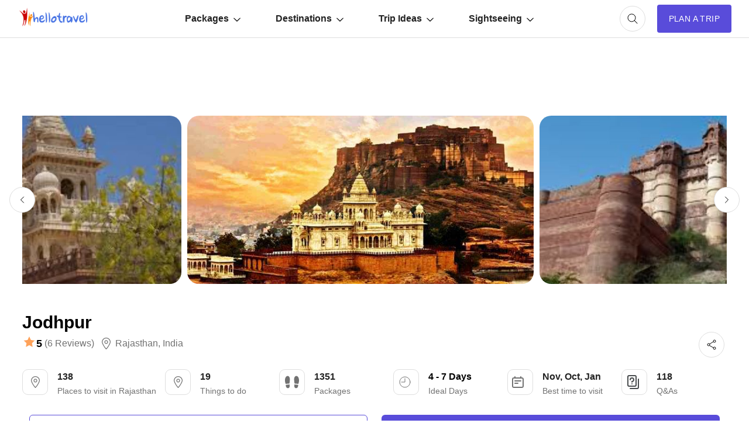

--- FILE ---
content_type: text/html; charset=UTF-8
request_url: https://www.hellotravel.com/india/jodhpur
body_size: 77851
content:
 


<!DOCTYPE html>
<html>
  <head>
    <title>Jodhpur Tourism (2026) India - Best Places to Visit in Jodhpur, Jodhpur Travel Reviews and Images</title>  
        <meta name="description" content="Jodhpur Tourism (2026) India: Get complete information on best tourist places in Jodhpur. Find top attractions, Best places to see, things to do in Jodhpur with traveller reviews. Plan your Jodhpur. Plan your Jodhpur trip with Hellotravel. Download travel checklist for Jodhpur now.">
<meta property="fb:app_id" content="135248308246" />
<meta name="facebook-domain-verification" content="gs1yjb3a11n2zln023n5nzy09cl48c" />
<meta name="twitter:card" content="summary" />
			<meta property="og:title" content="Jodhpur Tourism (2026) India - Best Places to Visit in Jodhpur, Jodhpur Travel Reviews and Images" />
	<meta name="twitter:title" content="Jodhpur Tourism (2026) India - Best Places to Visit in Jodhpur, Jodhpur Travel Reviews and Images" />
        <meta property="og:description" content="Jodhpur Tourism (2026) India: Get complete information on best tourist places in Jodhpur. Find top attractions, Best places to see, things to do in Jodhpur with traveller reviews. Plan your Jodhpur. Plan your Jodhpur trip with Hellotravel. Download travel checklist for Jodhpur now." />
        <meta property="twitter:description" content="Jodhpur Tourism (2026) India: Get complete information on best tourist places in Jodhpur. Find top attractions, Best places to see, things to do in Jodhpur with traveller reviews. Plan your Jodhpur. Plan your Jodhpur trip with Hellotravel. Download travel checklist for Jodhpur now." />
        <meta property="og:type" content="website" />
	        <meta property="og:url" content="https://www.hellotravel.com/india/jodhpur" />
	<meta property="twitter:url" content="https://www.hellotravel.com/india/jodhpur" />
		        <meta property="og:image" content="https://www.hlimg.com/images/things2do/738X538/ttd_201812101501081544434268256792t.jpg" />
	<meta property="og:image:url" content="https://www.hlimg.com/images/things2do/738X538/ttd_201812101501081544434268256792t.jpg" />
	<meta property="twitter:image" content="https://www.hlimg.com/images/things2do/738X538/ttd_201812101501081544434268256792t.jpg" />
  <meta property="og:site_name" content="HelloTravel" />
<meta property="og:image:width" content="600" />
<meta property="og:image:height" content="600" />
<meta name="twitter:site" content="@HelloTravel" />
<meta name="twitter:creator" content="@HelloTravel" />
         <meta name="keywords" content="Jodhpur Tourism (2026) India: Get complete information on best tourist places in Jodhpur. Find top attractions, Best places to see, things to do in Jodhpur with traveller reviews. Plan your Jodhpur. Plan your Jodhpur trip with Hellotravel. Download travel checklist for Jodhpur now.">
  	        <script type="application/ld+json">[{"@context":"https:\/\/schema.org","@type":"SiteNavigationElement","name":"Goa","url":"https:\/\/www.hellotravel.com\/india\/goa"},{"@context":"https:\/\/schema.org","@type":"SiteNavigationElement","name":"Chennai","url":"https:\/\/www.hellotravel.com\/india\/chennai"},{"@context":"https:\/\/schema.org","@type":"SiteNavigationElement","name":"Dwarka","url":"https:\/\/www.hellotravel.com\/india\/dwarka"},{"@context":"https:\/\/schema.org","@type":"SiteNavigationElement","name":"Agra","url":"https:\/\/www.hellotravel.com\/india\/agra"},{"@context":"https:\/\/schema.org","@type":"SiteNavigationElement","name":"Lakshadweep","url":"https:\/\/www.hellotravel.com\/india\/lakshadweep"},{"@context":"https:\/\/schema.org","@type":"SiteNavigationElement","name":"Shillong","url":"https:\/\/www.hellotravel.com\/india\/shillong"},{"@context":"https:\/\/schema.org","@type":"SiteNavigationElement","name":"Singapore","url":"https:\/\/www.hellotravel.com\/deals\/singapore"},{"@context":"https:\/\/schema.org","@type":"SiteNavigationElement","name":"Qatar","url":"https:\/\/www.hellotravel.com\/deals\/qatar"},{"@context":"https:\/\/schema.org","@type":"SiteNavigationElement","name":"Malaysia","url":"https:\/\/www.hellotravel.com\/deals\/malaysia"},{"@context":"https:\/\/schema.org","@type":"SiteNavigationElement","name":"London","url":"https:\/\/www.hellotravel.com\/deals\/london"},{"@context":"https:\/\/schema.org","@type":"SiteNavigationElement","name":"Europe","url":"https:\/\/www.hellotravel.com\/deals\/europe"},{"@context":"https:\/\/schema.org","@type":"SiteNavigationElement","name":"France","url":"https:\/\/www.hellotravel.com\/deals\/france"},{"@context":"https:\/\/schema.org","@type":"SiteNavigationElement","name":"Swach Bharat: Cleanest cities of India","url":"https:\/\/www.hellotravel.com\/stories\/swach-bharat-cleanest-cities-of-india"},{"@context":"https:\/\/schema.org","@type":"SiteNavigationElement","name":"5 Airports of India that Put all Other Airports to Shame","url":"https:\/\/www.hellotravel.com\/stories\/5-airports-of-india-put-all-other-airports-to-shame"},{"@context":"https:\/\/schema.org","@type":"SiteNavigationElement","name":"Top 5 Places You Will Die to Visit this March","url":"https:\/\/www.hellotravel.com\/stories\/top-5-spring-destinations"},{"@context":"https:\/\/schema.org","@type":"SiteNavigationElement","name":"5 Beautiful Railway Stations Around the World","url":"https:\/\/www.hellotravel.com\/stories\/5-beautiful-railway-stations-from-around-world"},{"@context":"https:\/\/schema.org","@type":"SiteNavigationElement","name":"7 Amazing Roads Around the World Worth Travelling","url":"https:\/\/www.hellotravel.com\/stories\/roads-worth-travelling"},{"@context":"https:\/\/schema.org","@type":"SiteNavigationElement","name":"Best Underwater Hotels","url":"https:\/\/www.hellotravel.com\/stories\/best-underwater-hotels-dreamy-and-glitzy"},{"@context":"https:\/\/schema.org","@type":"SiteNavigationElement","name":"Kawayanan Festival","url":"https:\/\/www.hellotravel.com\/events\/kawayanan-festival"},{"@context":"https:\/\/schema.org","@type":"SiteNavigationElement","name":"Coco Sabutan Festival","url":"https:\/\/www.hellotravel.com\/events\/coco-sabutan-festival"},{"@context":"https:\/\/schema.org","@type":"SiteNavigationElement","name":"Feast Day of Saint Michael","url":"https:\/\/www.hellotravel.com\/events\/feast-day-of-saint-michael"},{"@context":"https:\/\/schema.org","@type":"SiteNavigationElement","name":"International Tour Management Institute Symposium","url":"https:\/\/www.hellotravel.com\/events\/international-tour-management-institute-symposium"},{"@context":"https:\/\/schema.org","@type":"SiteNavigationElement","name":"Sports Expo","url":"https:\/\/www.hellotravel.com\/events\/sports-expo"},{"@context":"https:\/\/schema.org","@type":"SiteNavigationElement","name":"The Yarmouth Clam Festival","url":"https:\/\/www.hellotravel.com\/events\/the-yarmouth-clam-festival"},{"@context":"https:\/\/schema.org","@type":"SiteNavigationElement","name":"Top 20 Honeymoon Places In India in 2018","url":"https:\/\/www.hellotravel.com\/stories\/honeymoon-destinations-in-india"},{"@context":"https:\/\/schema.org","@type":"SiteNavigationElement","name":"8 Best Honeymoon Places Outside India","url":"https:\/\/www.hellotravel.com\/stories\/8-best-honeymoon-places-outside-india"},{"@context":"https:\/\/schema.org","@type":"SiteNavigationElement","name":"9 Top Winter Honeymoon Destinations in India","url":"https:\/\/www.hellotravel.com\/stories\/9-top-winter-honeymoon-destinations-in-india"},{"@context":"https:\/\/schema.org","@type":"SiteNavigationElement","name":"Best honeymoon locations in India for a budget of 40k to 50k","url":"https:\/\/www.hellotravel.com\/stories\/best-honeymoon-locations-in-india-for-a-budget-of-40k-to-50k"},{"@context":"https:\/\/schema.org","@type":"SiteNavigationElement","name":"5 Best Honeymoon Destinations in India for 5 days","url":"https:\/\/www.hellotravel.com\/stories\/5-best-honeymoon-destinations-in-india-for-5-days"},{"@context":"https:\/\/schema.org","@type":"SiteNavigationElement","name":"9 Top Winter Honeymoon Destinations outside India","url":"https:\/\/www.hellotravel.com\/stories\/9-top-winter-honeymoon-destinations-outside-india"},{"@context":"https:\/\/schema.org","@type":"SiteNavigationElement","name":"Best International honeymoon locations for a budget of 65k to 75k","url":"https:\/\/www.hellotravel.com\/stories\/best-international-honeymoon-locations-for-a-budget-of-65k-to-75k"},{"@context":"https:\/\/schema.org","@type":"SiteNavigationElement","name":"Places to visit near Hyderabad","url":"https:\/\/www.hellotravel.com\/stories\/weekend-getaways-around-hyderabad"},{"@context":"https:\/\/schema.org","@type":"SiteNavigationElement","name":"Places to visit near Mumbai","url":"https:\/\/www.hellotravel.com\/stories\/weekend-getaways-around-mumbai"},{"@context":"https:\/\/schema.org","@type":"SiteNavigationElement","name":"Places to visit near Delhi","url":"https:\/\/www.hellotravel.com\/stories\/weekend-getaways-around-delhi"},{"@context":"https:\/\/schema.org","@type":"SiteNavigationElement","name":"Places to visit near Kolkata","url":"https:\/\/www.hellotravel.com\/stories\/weekend-getaways-around-kolkata"},{"@context":"https:\/\/schema.org","@type":"SiteNavigationElement","name":"Places to visit near Bangalore","url":"https:\/\/www.hellotravel.com\/stories\/weekend-getaways-around-bangalore"},{"@context":"https:\/\/schema.org","@type":"SiteNavigationElement","name":"Places to visit near Chennai","url":"https:\/\/www.hellotravel.com\/stories\/weekend-getaways-around-chennai"}]</script> 
       
        <script type="application/ld+json">{"@context":"https:\/\/schema.org","@type":"Organization","name":"HELLOTRAVEL ONLINE PRIVATE LIMITED","url":"https:\/\/www.hellotravel.com","logo":"https:\/\/www.hellotravel.com\/sites\/all\/themes\/newswire\/images\/logo-header.png","image":"https:\/\/www.hellotravel.com\/sites\/all\/themes\/newswire\/images\/logo-header.png","telephone":"8048735999","email":"helpdesk@hellotravel.com","sameAs":["https:\/\/www.facebook.com\/hellotravel","https:\/\/twitter.com\/hellotravel","https:\/\/www.instagram.com\/hellotravelofficial"],"address":{"@type":"PostalAddress","name":"E-75, 2nd Floor, Sector 63, Noida - 201301, Uttar Pradesh"}}</script>
        
        <meta name="viewport" content="width=device-width, initial-scale=1.0"/>
        <link rel="shortcut icon" href="https://www.hellotravel.com/favicon.ico" type="image/x-icon" />
                <link rel="canonical" href="https://www.hellotravel.com/india/jodhpur" />

  
       <link rel="stylesheet" href="https://2.hlimg.com/images/hellotravel2.0//enquiry/css/style-01-am.css?v=4" />
     

  <script type="text/javascript">
      // Select all the images with the class "lazy"
      const images = document.querySelectorAll(".lazy");

      // Create a new IntersectionObserver
	var default_enq_arg={"tocity":"||","pagetype":"destptsttd","type":"enquiry"};
      const observer = new IntersectionObserver((entries) => {
        // Loop through the entries
        entries.forEach((entry) => {
          // If the entry is intersecting and the image has a data-src attribute
          if (entry.isIntersecting && entry.target.getAttribute("data-src")) {
            // Set the src attribute to the value of the data-src attribute
            entry.target.src = entry.target.getAttribute("data-src");
            // Remove the data-src attribute
            entry.target.removeAttribute("data-src");
            // Unobserve the image
            observer.unobserve(entry.target);
          }
        });
      });

      // Loop through each image and observe it
      images.forEach((image) => {
        observer.observe(image);
      });
    </script>
  </head>
  <body>
    <!-- Content of the web page goes here -->
    <div id="overlay-bg" class="overlay-bg"></div>
    <header class="v-centr bg1 pr">
      <!-- Header content, such as logo, navigation menu, etc. -->
      <nav class="navbar v-centr flx1">
        <!-- Menu Toggle -->
        <div id="menu-toggle" class="menu-toggle dn cp">
	<svg width="32px" height="32px" viewBox="0 -0.5 25 25" fill="none" xmlns="http://www.w3.org/2000/svg" id="hamburger">
<path d="M6.5 11.75C6.08579 11.75 5.75 12.0858 5.75 12.5C5.75 12.9142 6.08579 13.25 6.5 13.25V11.75ZM18.5 13.25C18.9142 13.25 19.25 12.9142 19.25 12.5C19.25 12.0858 18.9142 11.75 18.5 11.75V13.25ZM6.5 15.75C6.08579 15.75 5.75 16.0858 5.75 16.5C5.75 16.9142 6.08579 17.25 6.5 17.25V15.75ZM18.5 17.25C18.9142 17.25 19.25 16.9142 19.25 16.5C19.25 16.0858 18.9142 15.75 18.5 15.75V17.25ZM6.5 7.75C6.08579 7.75 5.75 8.08579 5.75 8.5C5.75 8.91421 6.08579 9.25 6.5 9.25V7.75ZM18.5 9.25C18.9142 9.25 19.25 8.91421 19.25 8.5C19.25 8.08579 18.9142 7.75 18.5 7.75V9.25ZM6.5 13.25H18.5V11.75H6.5V13.25ZM6.5 17.25H18.5V15.75H6.5V17.25ZM6.5 9.25H18.5V7.75H6.5V9.25Z" fill="#494949"/>
</svg>
        </div>
        <!-- Logo container -->
        <div class="logo v-centr">
          <a href="https://www.hellotravel.com/"
            ><img
              class="lazy"
              src="[data-uri]"
              alt="Hellotravel.com Pvt. Ltd."
              class=""
          /></a>
        </div>
        <!-- Navbar list -->
        <ul id="main-menu" class="box-centr flx1">
          <li class="nav-back cp dn">
		<svg width="24px" height="24px" viewBox="0 0 24 24" class="nav-back-icon" fill="none" xmlns="http://www.w3.org/2000/svg">
    <use xlink:href="#chevron-left"/>
</svg>

          </li>
          <!-- Navbar list items -->
          <li class="list-level2">
            <a href="javascript:void(0);" class="v-centr">
              Packages
		<svg width="12px" height="12px" viewBox="0 -4.5 20 20" fill="none" xmlns="http://www.w3.org/2000/svg" class="nav-margin">
                <use xlink:href="#arrow-down"/>
            </svg>
            </a>
            <ul class="nav-level2 brd1 pa bg1 br10 pt10 pb10">
              <li class="df ais">
                <ul class="nav-level3 df fww">
                  
           <!------------------Start Menu Packages-------------->
                  <li class="lead-list fw7 lh22">India tour packages</li>
                                       <li><a  href="https://www.hellotravel.com/deals/manali"> Manali</a></li>
                                       <li><a  href="https://www.hellotravel.com/deals/shimla"> Shimla</a></li>
                                       <li><a  href="https://www.hellotravel.com/deals/kullu"> Kullu</a></li>
                                       <li><a  href="https://www.hellotravel.com/deals/manikaran"> Manikaran</a></li>
                                       <li><a  href="https://www.hellotravel.com/deals/dharamshala"> Dharamshala</a></li>
                                       <li><a  href="https://www.hellotravel.com/deals/munnar"> Munnar</a></li>
                                       <li><a  href="https://www.hellotravel.com/deals/alleppey"> Alleppey</a></li>
                                       <li><a  href="https://www.hellotravel.com/deals/coorg"> Coorg</a></li>
                                       <li><a  href="https://www.hellotravel.com/deals/meghalaya"> Meghalaya</a></li>
                                       <li><a  href="https://www.hellotravel.com/deals/varanasi"> Varanasi</a></li>
                                       <li><a  href="https://www.hellotravel.com/deals/ayodhya"> Ayodhya</a></li>
                                       <li><a  href="https://www.hellotravel.com/deals/jim-corbett"> jim corbett</a></li>
                                       <li><a  href="https://www.hellotravel.com/deals/darjeeling"> Darjeeling</a></li>
                                       <li><a  href="https://www.hellotravel.com/deals/gulmarg"> Gulmarg</a></li>
                                       <li><a  href="https://www.hellotravel.com/deals/srinagar"> Srinagar</a></li>
                                       <li><a  href="https://www.hellotravel.com/deals/guwahati"> Guwahati</a></li>
                             
                </ul>
                <ul class="nav-level3 df fww">
                  <li class="lead-list fw7 lh22">
                    International tour packages
                  </li>
                                      <li><a href="https://www.hellotravel.com/deals/malaysia"> Malaysia</a></li>
                                       <li><a href="https://www.hellotravel.com/deals/thailand"> Thailand</a></li>
                                       <li><a href="https://www.hellotravel.com/deals/bhutan"> Bhutan</a></li>
                                       <li><a href="https://www.hellotravel.com/deals/israel"> Israel</a></li>
                                       <li><a href="https://www.hellotravel.com/deals/nepal"> Nepal</a></li>
                                       <li><a href="https://www.hellotravel.com/deals/maldives"> Maldives</a></li>
                                       <li><a href="https://www.hellotravel.com/deals/united-states-of-america"> United States of America</a></li>
                                       <li><a href="https://www.hellotravel.com/deals/vietnam"> Vietnam</a></li>
                                       <li><a href="https://www.hellotravel.com/deals/canada"> Canada</a></li>
                                       <li><a href="https://www.hellotravel.com/deals/afghanistan"> Afghanistan</a></li>
                                       <li><a href="https://www.hellotravel.com/deals/philippines"> Philippines</a></li>
                                       <li><a href="https://www.hellotravel.com/deals/poland"> Poland</a></li>
                                       <li><a href="https://www.hellotravel.com/deals/namibia"> Namibia</a></li>
                                       <li><a href="https://www.hellotravel.com/deals/nigeria"> Nigeria</a></li>
                                       <li><a href="https://www.hellotravel.com/deals/uzbekistan"> Uzbekistan</a></li>
                                       <li><a href="https://www.hellotravel.com/deals/ecuador"> Ecuador</a></li>
                                <!------------------End Menu Packages-------------->
                </ul>
              </li>
            </ul>
          </li>
          <li class="list-level2">
            <a href="javascript:void(0);" class="v-centr">
              Destinations
		<svg width="12px" height="12px" viewBox="0 -4.5 20 20" fill="none" xmlns="http://www.w3.org/2000/svg" class="nav-margin">
                <use xlink:href="#arrow-down"/>
            </svg>
            </a>
            <ul class="nav-level2 brd1 pa bg1 br10 pt10 pb10">
              <li class="df ais">
                <ul class="nav-level3 df fww">
                  <li class="lead-list fw7 lh22">India</li>
            <!------------------Start Menu Destinations-------------->
                                      <li><a href="https://www.hellotravel.com/india/manali"> Manali</a></li>
                                       <li><a href="https://www.hellotravel.com/india/goa"> Goa</a></li>
                                       <li><a href="https://www.hellotravel.com/india/shimla"> Shimla</a></li>
                                       <li><a href="https://www.hellotravel.com/india/kullu"> Kullu</a></li>
                                       <li><a href="https://www.hellotravel.com/india/manikaran"> Manikaran</a></li>
                                       <li><a href="https://www.hellotravel.com/india/dharamshala"> Dharamshala</a></li>
                                       <li><a href="https://www.hellotravel.com/india/dalhousie"> Dalhousie</a></li>
                                       <li><a href="https://www.hellotravel.com/india/munnar"> Munnar</a></li>
                                       <li><a href="https://www.hellotravel.com/india/kerala"> Kerala</a></li>
                                       <li><a href="https://www.hellotravel.com/india/kashmir"> Kashmir</a></li>
                                       <li><a href="https://www.hellotravel.com/india/thekkady"> Thekkady</a></li>
                                       <li><a href="https://www.hellotravel.com/india/alleppey"> Alleppey</a></li>
                                       <li><a href="https://www.hellotravel.com/india/coorg"> Coorg</a></li>
                                       <li><a href="https://www.hellotravel.com/india/meghalaya"> Meghalaya</a></li>
                                       <li><a href="https://www.hellotravel.com/india/varanasi"> Varanasi</a></li>
                                       <li><a href="https://www.hellotravel.com/india/nainital"> Nainital</a></li>
                                       <li><a href="https://www.hellotravel.com/india/ayodhya"> Ayodhya</a></li>
                                       <li><a href="https://www.hellotravel.com/india/jim-corbett"> jim corbett</a></li>
                                       <li><a href="https://www.hellotravel.com/india/sikkim"> Sikkim</a></li>
                                       <li><a href="https://www.hellotravel.com/india/darjeeling"> Darjeeling</a></li>
                                       <li><a href="https://www.hellotravel.com/india/ooty"> Ooty</a></li>
                                       <li><a href="https://www.hellotravel.com/india/gulmarg"> Gulmarg</a></li>
                                       <li><a href="https://www.hellotravel.com/india/srinagar"> Srinagar</a></li>
                                       <li><a href="https://www.hellotravel.com/india/jammu"> Jammu</a></li>
                                   
                </ul>
                <ul class="nav-level3 df fww">
                  <li class="lead-list fw7 lh22">International</li>

                                       <li><a href="https://www.hellotravel.com/indonesia"> Indonesia</a></li>
                                       <li><a href="https://www.hellotravel.com/malaysia"> Malaysia</a></li>
                                       <li><a href="https://www.hellotravel.com/united-arab-emirates"> United Arab Emirates</a></li>
                                       <li><a href="https://www.hellotravel.com/thailand"> Thailand</a></li>
                                       <li><a href="https://www.hellotravel.com/bhutan"> Bhutan</a></li>
                                       <li><a href="https://www.hellotravel.com/israel"> Israel</a></li>
                                       <li><a href="https://www.hellotravel.com/sri-lanka"> Sri Lanka</a></li>
                                       <li><a href="https://www.hellotravel.com/nepal"> Nepal</a></li>
                                       <li><a href="https://www.hellotravel.com/maldives"> Maldives</a></li>
                                       <li><a href="https://www.hellotravel.com/great-britain"> Great Britain</a></li>
                                       <li><a href="https://www.hellotravel.com/azerbaijan"> Azerbaijan</a></li>
                                       <li><a href="https://www.hellotravel.com/spain"> Spain</a></li>
                                       <li><a href="https://www.hellotravel.com/united-states-of-america"> United States of America</a></li>
                                       <li><a href="https://www.hellotravel.com/vietnam"> Vietnam</a></li>
                                       <li><a href="https://www.hellotravel.com/canada"> Canada</a></li>
                                       <li><a href="https://www.hellotravel.com/australia"> Australia</a></li>
                                       <li><a href="https://www.hellotravel.com/afghanistan"> Afghanistan</a></li>
                                       <li><a href="https://www.hellotravel.com/south-africa"> South Africa</a></li>
                                       <li><a href="https://www.hellotravel.com/france"> France</a></li>
                                       <li><a href="https://www.hellotravel.com/philippines"> Philippines</a></li>
                                       <li><a href="https://www.hellotravel.com/uzbekistan"> Uzbekistan</a></li>
                                       <li><a href="https://www.hellotravel.com/poland"> Poland</a></li>
                                       <li><a href="https://www.hellotravel.com/namibia"> Namibia</a></li>
                                       <li><a href="https://www.hellotravel.com/ecuador"> Ecuador</a></li>
                             <!------------------Start Menu Destinations-------------->
                </ul>
              </li>
            </ul>
          </li>
          <li class="list-level2">
            <a href="javascript:void(0);" class="v-centr">
              Trip Ideas
		<svg width="12px" height="12px" viewBox="0 -4.5 20 20" fill="none" xmlns="http://www.w3.org/2000/svg" class="nav-margin">
                <use xlink:href="#arrow-down"/>
            </svg>
            </a>
            <ul class="nav-level2 brd1 pa bg1 br10 pt10 pb10">
              <li class="df ais">
                <ul class="nav-level3 longname df fww">
             <!------------------Start Menu Trip Ideas-------------->
                                       <li><a href="https://www.hellotravel.com/stories/visa-free-countries-for-indians"> Visa Free Countries for Indian Passport Holders in 2024</a></li>
                                       <li><a href="https://www.hellotravel.com/stories/20-best-places-to-visit-near-delhi-from-50km-to-500km"> 20 Best Places to Visit near Delhi from 50km to 500km</a></li>
                                       <li><a href="https://www.hellotravel.com/stories/places-you-can-enjoy-in-economic-budget-in-india"> Places You Can Enjoy In Economic Budget In India</a></li>
                                       <li><a href="https://www.hellotravel.com/stories/honeymoon-destinations-in-india"> 20 Best Honeymoon Destinations in India for Romantic Couple in 2024</a></li>
                                       <li><a href="https://www.hellotravel.com/stories/top-10-strongest-air-forces-of-world"> Top 10 Strongest Air Forces of the World</a></li>
                                       <li><a href="https://www.hellotravel.com/stories/5-romantic-hotels-in-chennai"> 5 Romantic Hotels In Chennai</a></li>
                                       <li><a href="https://www.hellotravel.com/stories/indian-trains-and-sl-1a-2a-3a-2s-cc-do-you-know-what-does-it-mean"> Indian Trains and SL, 1A, 2A, 3A, 2S, CC........Do you know what does it mean?</a></li>
                                       <li><a href="https://www.hellotravel.com/stories/10-countries-with-most-beautiful-women-in-world"> 10 Countries with the Most Beautiful Women in the World</a></li>
                                       <li><a href="https://www.hellotravel.com/stories/food-of-sikkim"> Foods of Sikkim- 8 dishes of Sikkimese Cuisine that you must try when you visit Sikkim</a></li>
                                       <li><a href="https://www.hellotravel.com/stories/nightlife-in-sikkim"> Nightlife in Sikkim-Top 6 Amazing Spots to Experience Nightlife in Sikkim</a></li>
                                       <li><a href="https://www.hellotravel.com/stories/shopping-guide-the-must-visit-shopping-places-in-sikkim-for-all-budgets"> Sikkim shopping guide - the must visit shopping places in Sikkim for all budgets</a></li>
                                       <li><a href="https://www.hellotravel.com/stories/best-cafes-in-sikkim"> Best cafes in Sikkim- 5 Most popular restaurants in Sikkim</a></li>
                                       <li><a href="https://www.hellotravel.com/stories/best-family-holiday-destinations-in-india"> 25 Best Family Holiday Destinations in India, Places to visit with Family</a></li>
                                       <li><a href="https://www.hellotravel.com/stories/faqs-about-coronavirus"> Know these things about Coronavirus – FAQs</a></li>
                                       <li><a href="https://www.hellotravel.com/stories/top-6-places-to-visit-in-manila"> Top 6 Places to Visit in Manila</a></li>
                                       <li><a href="https://www.hellotravel.com/stories/dubai-work-visa"> Dubai Work Visa</a></li>
                               <!------------------End Menu Trip Ideas-------------->
                </ul>
              </li>
            </ul>
          </li>
          <li class="list-level2">
            <a href="javascript:void(0);" class="v-centr">
              Sightseeing
		<svg width="12px" height="12px" viewBox="0 -4.5 20 20" fill="none" xmlns="http://www.w3.org/2000/svg" class="nav-margin">
                <use xlink:href="#arrow-down"/>
            </svg>
            </a>
            <ul class="nav-level2 brd1 pa bg1 br10 pt10 pb10">
              <li class="df ais">
                <ul class="nav-level3 df fww">
                  <li class="lead-list fw7 lh22">Things to do in India</li>


                 <!------------------Start Menu Trip Ideas-------------->
                                       <li><a href="https://www.hellotravel.com/india/shimla/things-to-do"> Shimla</a></li>
                                       <li><a href="https://www.hellotravel.com/india/manali/things-to-do"> Manali</a></li>
                                       <li><a href="https://www.hellotravel.com/india/darjeeling/things-to-do"> Darjeeling</a></li>
                                       <li><a href="https://www.hellotravel.com/india/munnar/things-to-do"> Munnar</a></li>
                                       <li><a href="https://www.hellotravel.com/india/goa/things-to-do"> Goa</a></li>
                                       <li><a href="https://www.hellotravel.com/india/ooty/things-to-do"> Ooty</a></li>
                                       <li><a href="https://www.hellotravel.com/india/kerala/things-to-do"> Kerala</a></li>
                                       <li><a href="https://www.hellotravel.com/india/kufri/things-to-do"> Kufri</a></li>
                                       <li><a href="https://www.hellotravel.com/india/thekkady/things-to-do"> Thekkady</a></li>
                                       <li><a href="https://www.hellotravel.com/india/manali/things-to-do"> Manali</a></li>
                                       <li><a href="https://www.hellotravel.com/india/goa/things-to-do"> Goa</a></li>
                                       <li><a href="https://www.hellotravel.com/india/shimla/things-to-do"> Shimla</a></li>
                                       <li><a href="https://www.hellotravel.com/india/kullu/things-to-do"> Kullu</a></li>
                                       <li><a href="https://www.hellotravel.com/india/manikaran/things-to-do"> Manikaran</a></li>
                                       <li><a href="https://www.hellotravel.com/india/dharamshala/things-to-do"> Dharamshala</a></li>
                                       <li><a href="https://www.hellotravel.com/india/dalhousie/things-to-do"> Dalhousie</a></li>
                                       <li><a href="https://www.hellotravel.com/india/munnar/things-to-do"> Munnar</a></li>
                                       <li><a href="https://www.hellotravel.com/india/kerala/things-to-do"> Kerala</a></li>
                                       <li><a href="https://www.hellotravel.com/india/kashmir/things-to-do"> Kashmir</a></li>
                                       <li><a href="https://www.hellotravel.com/india/thekkady/things-to-do"> Thekkady</a></li>
                                       <li><a href="https://www.hellotravel.com/india/alleppey/things-to-do"> Alleppey</a></li>
                                       <li><a href="https://www.hellotravel.com/india/coorg/things-to-do"> Coorg</a></li>
                                       <li><a href="https://www.hellotravel.com/india/meghalaya/things-to-do"> Meghalaya</a></li>
                                       <li><a href="https://www.hellotravel.com/india/varanasi/things-to-do"> Varanasi</a></li>
                                       <li><a href="https://www.hellotravel.com/india/nainital/things-to-do"> Nainital</a></li>
                                   <!------------------End Menu Trip Ideas-------------->


                </ul>
                <ul class="nav-level3 df fww">
                  <li class="lead-list fw7 lh22">Weekend Getaways</li>
                  <!------------------Start Menu Trip Ideas-------------->
                                       <li><a href="https://www.hellotravel.com/stories/weekend-getaways-around-delhi"> Delhi</a></li>
                                       <li><a href="https://www.hellotravel.com/stories/weekend-getaways-around-bangalore"> Bangalore</a></li>
                                       <li><a href="https://www.hellotravel.com/stories/weekend-getaways-around-chennai"> Chennai</a></li>
                                       <li><a href="https://www.hellotravel.com/stories/weekend-getaways-around-hyderabad"> Hyderabad</a></li>
                                       <li><a href="https://www.hellotravel.com/stories/weekend-getaways-around-kolkata"> Kolkata</a></li>
                                       <li><a href="https://www.hellotravel.com/stories/weekend-getaways-around-mumbai"> Mumbai</a></li>
                                       <li><a href="https://www.hellotravel.com/stories/10-best-places-to-visit-near-pune"> Pune</a></li>
                                       <li><a href="https://www.hellotravel.com/stories/best-weekend-getaways-places-to-visit-near-ahmedabad"> Ahmedabad</a></li>
                                       <li><a href="https://www.hellotravel.com/stories/best-weekend-getaways-places-to-visit-near-baroda"> Baroda</a></li>
                                       <li><a href="https://www.hellotravel.com/stories/best-weekend-getaways-places-to-visit-near-asansol"> Asansol</a></li>
                                       <li><a href="https://www.hellotravel.com/stories/best-weekend-getaways-places-to-visit-near-assam"> Assam</a></li>
                                       <li><a href="https://www.hellotravel.com/stories/best-weekend-getaways-places-to-visit-near-aurangabad"> Aurangabad</a></li>
                                       <li><a href="https://www.hellotravel.com/stories/best-weekend-getaways-places-to-visit-near-bagdogra"> Bagdogra</a></li>
                                       <li><a href="https://www.hellotravel.com/stories/best-weekend-getaways-places-to-visit-near-bareilly"> Bareilly</a></li>
                                       <li><a href="https://www.hellotravel.com/stories/best-weekend-getaways-places-to-visit-in-agra"> Agra</a></li>
                                       <li><a href="https://www.hellotravel.com/stories/best-weekend-getaways-places-to-visit-near-ajmer"> Ajmer</a></li>
                                       <li><a href="https://www.hellotravel.com/stories/best-weekend-getaways-places-to-visit-near-aligarh"> Aligarh</a></li>
                                       <li><a href="https://www.hellotravel.com/stories/best-weekend-getaways-places-to-visit-near-allahabad"> Allahabad</a></li>
                                       <li><a href="https://www.hellotravel.com/stories/best-weekend-getaways-places-to-visit-near-alwar"> Alwar</a></li>
                                       <li><a href="https://www.hellotravel.com/stories/best-weekend-getaways-places-to-visit-near-amritsar"> Amritsar</a></li>
                                       <li><a href="https://www.hellotravel.com/stories/best-weekend-getaways-places-to-visit-near-amravati"> Amravati</a></li>
                                       <li><a href="https://www.hellotravel.com/stories/best-weekend-getaways-places-to-visit-near-ambala"> Ambala</a></li>
                                       <li><a href="https://www.hellotravel.com/stories/best-weekend-getaways-places-to-visit-near-anand"> Anand</a></li>
                                   <!------------------End Menu Trip Ideas-------------->
                </ul>
              </li>
            </ul>
          </li>
        </ul>
      </nav>
	
<!-- Currency, Cart, User container -->
      <div class="">
        <div class="search-container">          
          <div class="cart w44 h44 br50 box-centr brd1 ml20 cp" id="searchButton" onClick="window.location.href='https://www.hellotravel.com/deals?focus=1'">
<svg width="24px" height="24px" viewBox="0 0 24 24" fill="none" xmlns="http://www.w3.org/2000/svg">
              <use xlink:href="#search"/>
          </svg>	           
          </div>
        </div>
        <!-- Login container -->

      </div>

	        <div id="enquiry-button" class="plan-trip box-centr ttu fs14 pl20 pr20 ml20 bg7" onclick='open_enquiry_popup({"tocity":"||","pagetype":"destptsttd","type":"enquiry"});gtag("event", "generate_lead", {   "event_label": "Plan a Trip",   "event_category": "engagement" });'>
        Plan A Trip
      </div>
      </header>
    <div class="fixed-navbar bg1 pf dn t0 l0 zi99 bb1" id="fixed-navbar">
      <nav class="nav-conatiner df pb20 pt20">
        <ul class="df">

                  <li class="mr16"><a href="#about" class="fc1">About Jodhpur</a></li>
        
       

        
          <li class="mr16 ml20">
            <a href="https://www.hellotravel.com/india/jodhpur/things-to-do" class="fc1">Things to do</a>
          </li>
                          <li class="mr16 ml20"><a href="https://www.hellotravel.com/deals/jodhpur" class="fc1">Jodhpur Tour Packages</a></li>
          <li class="mr16 ml20" style="display:none;">
            <a href="#best_time" class="fc1">Best time to visit</a>
          </li>
       
               <li class="mr16 ml20">
            <a href="#reviewdata" class="fc1">Ratings & Reviews</a>
          </li>
              <li class="mr16 ml20" id="qncsubh">
            <a href="#qs_as" class="fc1">Q&A</a>
          </li>
                 <li class="mr16 ml20">
             <a href="#photos" class="fc1">Photos of Jodhpur</a>
          </li>
      

              <li class="mr16 ml20">
            <a href="#tripideas" class="fc1">Trip Ideas</a>
          </li>
      

        </ul>
      </nav>
    </div>







            <div class="sticky-btn bg1 pf pt10 pb10 l0 b0 w100 fs12 fw6 ttu box-centr zi99">
              

             <a href="https://www.hellotravel.com/deals/jodhpur" class="sticky-btn-lft box-centr flx1 mlr1p flx48 bg1 br6 hvr2 brd2 h48 cp fc6 fs14">
                SEE PACKAGES
              </a>

		               <div class="sticky-btn-rght box-centr flx1 mlr1p flx48 bg7 br6 hvr1 fc3 h48 cp fs14"  onclick='open_enquiry_popup({"tocity":"Jodhpur,rajasthan|IN|India","pagetype":"destptsttd","uniqkeyc":"reqmainenqm","uniqkeyn":"sentmainenqM","type":"enquiry"})'  id="reqmainenqm" >
                enquire now              </div>

             <div class="sticky-btn-rght box-centr flx1 mlr1p flx48 bg7 br6 hvr1 fc3 h48 cp fs14" style="display:none;" id="sentmainenqm">
                Sent
              </div>

            </div>

            


    <main>




      <section class="pt10 pb20 bt1 bb1">
        <div class="container">




          
          <div class="w100 deal-detail tac p10 mob-none">
<!-- ht-header-desktop -->
<ins class="adsbygoogle"
     style="display:inline-block; width:1000px; height:100px;"
     data-ad-client="ca-pub-8533861185056317"
     data-ad-slot="8446393589"></ins>
<script>
     (adsbygoogle = window.adsbygoogle || []).push({});
</script>
</div>
 
<div class="slider1 w100 deal-detail">
  <div class="ctrl-box w100 pr">
              <div
                class="prv-btn box-centr br50 w44 prev1 h44 brd1 bg1 cp pa l0 zi2"
              >
		<svg width="24px" height="24px" viewBox="0 0 24 24" fill="none" xmlns="http://www.w3.org/2000/svg">
    <use xlink:href="#chevron-left"></use>
</svg>

	
              </div>
              <div
                class="nxt-btn box-centr br50 w44 h44 brd1 bg1 cp pa r0 zi2 next1"
              >
		<svg width="24px" height="24px" viewBox="0 0 24 24" fill="none" xmlns="http://www.w3.org/2000/svg">
    <use xlink:href="#chevron-right"></use>
</svg>

              </div>
            </div>
   
   <div class="ofh w100">	
<a href="https://www.hellotravel.com/hellotravel/imagesdata.php?place=jodhpur&country=India" target="_blank">   <div class="deal-detail-head slides df mb20 pt20   ">
                <article class="image-slider slide-card ofh br20 mr20 ">
              <div class="image-slide-items h-centr">

                <div class="img-item">
                  <img src="https://www.hlimg.com/images/things2do/738X538/ttd_201812101501081544434268256792t.jpg" alt="Jodhpur Trip Packages" title="Jodhpur Trip Packages"/>
                </div>
	</div>
	 </article>
               <article class="image-slider slide-card ofh br20 mr20 ">
              <div class="image-slide-items h-centr">

                <div class="img-item">
                  <img src="https://www.hlimg.com/images/places2see/738X538/3rdAward-0163-D4-JASWANT-THADA-JODHPUR.jpg" alt="Jodhpur Trip Packages" title="Jodhpur Trip Packages"/>
                </div>
	</div>
	 </article>
               <article class="image-slider slide-card ofh br20 mr20 ">
              <div class="image-slide-items h-centr">

                <div class="img-item">
                  <img src="https://www.hlimg.com/images/things2do/738X538/ttd_201812101457381544434058785465t.jpg" alt="Jodhpur Trip Packages" title="Jodhpur Trip Packages"/>
                </div>
	</div>
	 </article>
               <article class="image-slider slide-card ofh br20 mr20 ">
              <div class="image-slide-items h-centr">

                <div class="img-item">
                  <img src="https://www.hlimg.com/images/things2do/738X538/ttd_201812101459241544434164444041t.jpg" alt="Jodhpur Trip Packages" title="Jodhpur Trip Packages"/>
                </div>
	</div>
	 </article>
                        </div>
		</a>      </div>
</div>

          
    

          <a name="best_time"></a>
          <div class="flx100 tal inner-h1">
            <h1>Jodhpur</h1>
            <div class="mb20 df jcsb">
              <div class="v-centr fww">
                <div class="v-centr mr8 mb5">
             		<svg width="24px" height="24px" viewBox="0 0 32 32" fill="#fea25a" class="mb5">
                    <use xlink:href="#star-fill"></use>
                </svg>	
                  <span class="fw6 fs18"> 5 </span>
                  <span class="fc2 ml4"> 
                                           (6 Reviews)
                             
               </span>
           
                </div>
                <div class="df mb5">

                               <div class="fs16 fc2 ttc v-centr fww">
		<svg width="20px" height="20px" viewBox="-4 0 32 32" version="1.1" class="mr4">
          <use xlink:href="#location"></use>
        </svg>
               
                                              <a class="fc2 ml4" href='https://www.hellotravel.com/india/rajasthan'> Rajasthan</a>,                                             <a class="fc2 ml4" href='https://www.hellotravel.com/india'> India</a>                                       		      
              </div>
                              </div>
              </div>

              <div class="df">
                <div class="box-centr br50 w44 h44 brd1 bg1 cp mr4 share-button">
		<svg width="24px" height="24px" viewBox="0 0 24 24" fill="none">
                  <use xlink:href="#share"></use>
                </svg>                  
                </div>
              </div>
            </div>
          </div>
          <div class="df pr ais">

            <div class="left-box flx1">
              <div class="detail-service">
                <div class="detail-service-feature df jcsb fww">


 

                

                                  <a href="https://www.hellotravel.com/india/rajasthan/places-to-visit" class="df w30 fc1">
                    <div class="box-centr br10 w44 h44 brd1 bg1 cp mr16">
			<svg width="20px" height="20px" viewBox="-4 0 32 32" version="1.1" class="mr4">
          <use xlink:href="#location"></use>
        </svg>
                    </div>

                   <div class="info">
                      <div class="fw7 fs16 lh26">138</div>
                      <p class="fw4 fc2 lh22 fs14">   Places to visit in Rajasthan</p>
                      
                    </div>

                 </a>
                                          
             
                                    <a href="https://www.hellotravel.com/india/jodhpur/things-to-do" class="df w30 fc1">
                    <div class="box-centr br10 w44 h44 brd1 bg1 cp mr16">
               	<svg width="20px" height="20px" viewBox="-4 0 32 32" version="1.1" class="mr4">
          <use xlink:href="#location"></use>
        </svg>     
		</div>
            
                   <div class="info">
                      <div class="fw7 fs16 lh26">19</div>
                      <p class="fw4 fc2 lh22 fs14">  Things to do</p>
                    </div>
              
                 </a>
                                
          

    
 
                                  <a  href="https://www.hellotravel.com/deals/jodhpur"  class="df w30 fc1">
                    <div class="box-centr br10 w44 h44 brd1 bg1 cp mr16">
                   	<svg height="24px" width="24px" version="1.1" id="x32" xmlns="http://www.w3.org/2000/svg" xmlns:xlink="http://www.w3.org/1999/xlink" viewBox="0 0 512 512" xml:space="preserve" fill="#727272">
                        <use xlink:href="#footprint"></use>
                    </svg> 
			</div>
                    <div class="info">
                      <div class="fw7 fs16 lh26">1351</div>
                      <p class="fw4 fc2 lh22 fs14">Packages</p>
                    </div>
                  </a>
                                
                                  <div class="df w30">
                    <div class="box-centr br10 w44 h44 brd1 bg1 cp mr16">
		<svg width="24px" height="24px" viewBox="0 0 24 24" fill="none" xmlns="http://www.w3.org/2000/svg" class="mr4">
                                    <use xlink:href="#schedule"/>
                                </svg>	
                    </div>
                    <div class="info">
                      <div class="fw7 fs16 lh26">4 - 7 Days</div>
                      <p class="fw4 fc2 lh22 fs14">Ideal Days</p>
                    </div>
                  </div>
                             
             


                              
                  <a href="javascript:;" class="df fc1 w30">
                    <div class="box-centr br10 w44 h44 brd1 bg1 cp mr16">
			<svg width="24px" height="24px" viewBox="0 0 24 24" fill="none" xmlns="http://www.w3.org/2000/svg" class="svg-icons mr8">
              <use xlink:href="#calendar"/>
          </svg>	
                    </div>
                    <div class="info">
                      <div class="fw7 fs16 lh26 ttc">Nov, Oct, Jan</div>
                      <p class="fw4 fc2 lh22 fs14">Best time to visit</p>
                    </div>
                  </a>
                                  

               
           
                              <a href="#qs_as" class="df w30 fc1" id="qncsubhcard">
                    <div  class="box-centr br10 w44 h44 brd1 bg1 cp mr16">
		<svg width="24px" height="24px" viewBox="0 0 24 24" xmlns="http://www.w3.org/2000/svg" fill="#727272">
                        <use xlink:href="#quiz"></use>
                    </svg>
                    </div>
                    <div class="info">
                      <div class="fw7 fs16 lh26">118</div>
                      <p class="fw4 fc2 lh22 fs14">Q&As</p>
                    </div>
                  </a>
                              

             
            


                </div>



           

            <div class="cta-btn bg1 pt10 pb10 w100 fs12 fw6 ttu box-centr zi99">
                            <div id="reqmainenqa" class="cta-btn-lft box-centr flx1 mlr1p flx48 bg1 br6 hvr2 brd2 h48 cp fc6 fs14 918048736246_hide" onclick='open_enquiry_popup({"tocity":"Jodhpur,rajasthan|IN|India","pagetype":"destptsttd","uniqkeyc":"reqmainenqa","uniqkeyn":"sentmainenqa","type":"enquiry"})'>
                 contact agent              </div>

                <div id="sentmainenqa" class="cta-btn-lft box-centr flx1 mlr1p flx48 bg1 br6 hvr2 brd2 h48 cp fc6 fs14 918048736246_show" style="display:none;">SENT</div>

                             <div class="cta-btn-rght box-centr flx1 mlr1p flx48 bg7 br6 hvr1 fc3 h48 cp fs14"  onclick='open_enquiry_popup({"tocity":"Jodhpur,rajasthan|IN|India","pagetype":"destptsttd","uniqkeyc":"reqmainenq","uniqkeyn":"sentmainenq","type":"enquiry"})' id="reqmainenq" >
                enquire now
              </div>

             <div class="cta-btn-rght box-centr flx1 mlr1p flx48 bg7 br6 hvr1 fc3 h48 cp fs14" style="display:none;" id="sentmainenq">
                Sent
              </div>

            </div>

            



  <section class="pt40 pb40" id="about">
    <div class="container">
      <div class="fs30 fw7" >
        <h2>About  Jodhpur</h2>
      </div>
      <div class="less-more fw4 fs16 fc2 mt20 mb10 lh26 text-row lc3" id="about">
        <span class="less-more-text "><p>Jodhpur, a land of legendary kings, royalty and warrior is very colorful all the year round. The city is an oasis spread in the vast desert with the best fusion of art &amp; craft, religion, culture, rich history, desert, dance, forts, palaces, wildlife and lakes. The place where sun rays create an illusion of shimmering lakes on the arid desert, Jodhpur is the land of Romance of the Dessert.<br /><br />Located almost on the edge of the Thar Desert, the city of Jodhpur was founded in 1459 by Rao Jodha, the chief of the Rathore clan of Rajputs and was the capital of the State of Marwar.<br /><br />Jodhpur is also known as the Sun City because the sun shines brightly here every day of the year, and as Blue City since most houses in the old part of the city are painted blue.<br /><br />The forts and palaces, temples and havelis, culture and tradition, spices and fabrics, colour and texture, a booming handicrafts industry, all add up to make this historic city worth a visit.<br /> </p><h2>Fast Facts</h2><h3>Temperature</h3><p>Summer 45 - 35 C<br />Winter 27 - 15 C</p><h3>Best Season</h3><p>August to March</p><h2>Getting to Jodhpur</h2><h3>AIR</h3><p>Jodhpur is connected by air with Jaipur, Delhi, Udaipur and Mumbai. The airport is 5 km away from the city centre.</p><h3>RAIL</h3><p>Jodhpur is connected by rail with major cities in India.</p><h3>ROAD</h3><p>Motorable roads connect Jodhpur with<br />Agra 577 km<br />Ahmedabad 516 km<br />Ajmer 198 km<br />Alwar 483 km<br />Barmer 220 km<br />Bikaner 260 km<br />Delhi 592 km<br />Jaipur 343 km<br />Jaisalmer 290 km<br />Mount Abu 280 km<br />Mumbai 1073 km<br />Ranakpur 175 km<br />Ranthambore 481 km<br />Udaipur 260 km<br /> </p><h2>Tourist attractions</h2><h3>Mehrangarh Fort</h3><p>Founded by Rao Jodha in 1459 AD, the fort is like a crown on the cliff. With rugged and rocky terrain, the fort houses a palace adorned with latticed windows and carved panels designed from red sandstone. Spreading over 5 km on the perpendicular cliff, the fort showcases some of the best Jodhpuri sculptures. Other than this, there is Moti Mahal, Sheesh Mahal and Phool Mahal to visit in the fort.<br /> </p><h3>Umaid Bhawan Palace</h3><p>This palace is the most romantic spot to visit in Jodhpur. Named after Maharaj Umaid Singh who built this, the palace is also popular as Chittar Palace because of the chittar sandstone used in the structure. Showing off he Indo-colonial art &amp; decor work, this palace is constructed with a special system, hand-chiselled sandstone blocks are interlocked in a manner that there is no mortar binding in the structure. In the palace, there is a well- maintained museum for the tourists, displaying a vintage collection of royal items like family weapons, antiques, clocks, crockeries and trophies.<br /> </p><h3>Jaswant Thada</h3><p>Coming down from the Mehrangarh Fort, on the left is Jaswant Thada, with a secluded and a mystic aura. This is a marble cenotaph of Maharaja Jaswant Singh II. The prime structure is built like a temple adorned with intricate carving on the marble stones. There are portraits of successive rulers and the four cenotaphs for honoring the bravery and generosity of the four successive rulers.<br /> </p><h3>Guda</h3><p>This is a Bishnoi village not so far from Jodhpur. Tourists visit this village to experience exotic wildlife and nature. A number of bird species can be seen here during the season, out of which, the Demoiselle Crane is the attraction. Then, there is a pond in the village with antelopes and black bucks.<br /> </p><h3>Mahamandir Temple</h3><p>A sanctified spot in Jodhpur, the temple witness is a place where tranquility reigns supreme. The temple has a very unique architecture to wonder about, supported by 84 pillars, the place is adorned with ornaments and detailed design of ious figures depicting different postures of Yoga.</p>
	


 <div class="cta-btn bg1 pt10 pb10 w100 fs12 fw6 ttu box-centr zi99">
	         <div class="cta-btn-rght box-centr flx1 mlr1p flx48 bg7 br6 hvr1 fc3 h48 cp fs14 mt20 mb20"  onclick='open_enquiry_popup({"tocity":"Jodhpur,rajasthan|IN|India","pagetype":"destptsttd","uniqkeyc":"reqmainenqd","uniqkeyn":"sentmainenqd","type":"enquiry"})'  id="reqmainenqd" >
                enquire now
              </div>

             <div class="cta-btn-rght box-centr flx1 mlr1p flx48 bg7 br6 hvr1 fc3 h48 cp fs14 mt20 mb20" style="display:none;" id="sentmainenqd">
                Sent
              </div>
</div>
       </span>
	        <span class="less-more-btn fw6 fc6 cp dif aic"
          >show more
		<svg width="24px" height="24px" viewBox="0 0 24 24" fill="none" xmlns="http://www.w3.org/2000/svg">
            <use xlink:href="#expand-down"></use>
        </svg>
	</span
        >
	      </div>
    </div>
  </section>




   







</div>
        </div>
      </section>
 

<section class="ptb80">
        <div class="container slider2 ofh">
                       <div class="hgrp"><h3>Things to do in Jodhpur</h3></div>
                    <div class="slide-ctrl v-centr jce">
            <div class="prv-btn box-centr br50 w44 h44 brd1 bg1 cp prev2">
		<svg width="24px" height="24px" viewBox="0 0 24 24" fill="none" xmlns="http://www.w3.org/2000/svg">
    <use xlink:href="#chevron-left"/>
</svg>
            </div>
            <div class="nxt-btn box-centr br50 w44 h44 brd1 bg1 cp next2">
		<svg width="24px" height="24px" viewBox="0 0 24 24" fill="none" xmlns="http://www.w3.org/2000/svg">
    <use xlink:href="#chevron-right"/>
</svg>
            </div>
          </div>
          <div class="cards-container pr df  m12-add slides">
		                         	 	 <article class="card slide-card ofh df fdc jcsb pr">
    <a href="https://www.hellotravel.com/india/mehrangarh-fort" class="full-link db pa w100 t0 b70 zi2"></a>
    <div class="card-top pr">
                <div class="card-img df pr">
            <a href="https://www.hellotravel.com/india/mehrangarh-fort" class="wishlist pa zi2 fs28">
            </a>
            <a href="https://www.hellotravel.com/india/mehrangarh-fort" class="w100 box-centr ofh">
                            <img class="lazy" src="https://www.hlimg.com/images/df_image.gif" data-src="https://www.hlimg.com/images/things2do/300X200/ttd_201812101457381544434058785465t.jpg" alt="Mehrangarh Fort" />
            </a>
                    </div>
              <div class="address v-centr pl20 pr20 pt20 fs14 fc2  ttc">
        <span>
		<svg width="14px" height="14px" viewBox="-4 0 32 32" version="1.1" class="mr8">
                                    <use xlink:href="#location"/>
                                  </svg>
		</span>
        <span class="text-row lc1 lh22">
                  Jodhpur, India
                </span>
    </div>
     
        <h2 class="mt6 mb15 pl20 pr20">
                  <a href="https://www.hellotravel.com/india/mehrangarh-fort" class="fc-h1 text-row lc2 ttc">Mehrangarh Fort</a>
                </h2> 
          </div>
          <div class="review-box v-centr pl20 pr20 mb20">
        <svg width="18px" height="18px" viewBox="0 0 32 32" fill="#fea25a" class="mr4 mb3">
            <use xlink:href="#star-fill" class="mr4 mb2"></use>
        </svg>
        <span class="rating mr4 fw7">5.0</span>     </div>
            <div class="card-bottom bt1 pt20 ml20 mr20 pb20 df fdc">
         
                          <div id="sentm_ttd_list_1" style="display:none" class="card-enq-btn fs14 fw6 box-centr ttu fc6 cp">
            Sent
        </div>
        <div id="reqm_ttd_list_1" class="card-enq-btn fs14 fw6 box-centr ttu fc6 cp" onclick='open_enquiry_popup({"tocity":"Mehrangarh Fort, Jodhpur|IN|India","pagetype":"destptsttd","uniqkeyc":"reqm_ttd_list_1","uniqkeyn":"sentm_ttd_list_1","type":"enquiry"});'>
            Enquire Now
        </div>
            </div> 
     
</article>

                  
         	 	 <article class="card slide-card ofh df fdc jcsb pr">
    <a href="https://www.hellotravel.com/india/durag-niwas-guest-house-jodhpur" class="full-link db pa w100 t0 b70 zi2"></a>
    <div class="card-top pr">
                <div class="card-img df pr">
            <a href="https://www.hellotravel.com/india/durag-niwas-guest-house-jodhpur" class="wishlist pa zi2 fs28">
            </a>
            <a href="https://www.hellotravel.com/india/durag-niwas-guest-house-jodhpur" class="w100 box-centr ofh">
                            <img class="lazy" src="https://www.hlimg.com/images/df_image.gif" data-src="https://www.hlimg.com/images/things2do/300X200/vidyasuite2.jpg" alt="A Traditional Stay at Durag Niwas Guest  House,  Jodhpur" />
            </a>
                    </div>
              <div class="address v-centr pl20 pr20 pt20 fs14 fc2  ttc">
        <span>
		<svg width="14px" height="14px" viewBox="-4 0 32 32" version="1.1" class="mr8">
                                    <use xlink:href="#location"/>
                                  </svg>
		</span>
        <span class="text-row lc1 lh22">
                  Jodhpur, India
                </span>
    </div>
     
        <h2 class="mt6 mb15 pl20 pr20">
                  <a href="https://www.hellotravel.com/india/durag-niwas-guest-house-jodhpur" class="fc-h1 text-row lc2 ttc">A Traditional Stay at Durag Niwas Guest  House,  Jodhpur</a>
                </h2> 
          </div>
          <div class="review-box v-centr pl20 pr20 mb20">
        <svg width="18px" height="18px" viewBox="0 0 32 32" fill="#fea25a" class="mr4 mb3">
            <use xlink:href="#star-fill" class="mr4 mb2"></use>
        </svg>
        <span class="rating mr4 fw7">5.0</span>     </div>
            <div class="card-bottom bt1 pt20 ml20 mr20 pb20 df fdc">
         
                          <div id="sentm_ttd_list_2" style="display:none" class="card-enq-btn fs14 fw6 box-centr ttu fc6 cp">
            Sent
        </div>
        <div id="reqm_ttd_list_2" class="card-enq-btn fs14 fw6 box-centr ttu fc6 cp" onclick='open_enquiry_popup({"tocity":"A Traditional Stay At Durag Niwas Guest  House,  Jodhpur, Jodhpur|IN|India","pagetype":"destptsttd","uniqkeyc":"reqm_ttd_list_2","uniqkeyn":"sentm_ttd_list_2","type":"enquiry"});'>
            Enquire Now
        </div>
            </div> 
     
</article>

                  
         	 	 <article class="card slide-card ofh df fdc jcsb pr">
    <a href="https://www.hellotravel.com/india/kaylana-lake" class="full-link db pa w100 t0 b70 zi2"></a>
    <div class="card-top pr">
                <div class="card-img df pr">
            <a href="https://www.hellotravel.com/india/kaylana-lake" class="wishlist pa zi2 fs28">
            </a>
            <a href="https://www.hellotravel.com/india/kaylana-lake" class="w100 box-centr ofh">
                            <img class="lazy" src="https://www.hlimg.com/images/df_image.gif" data-src="https://www.hlimg.com/images/things2do/300X200/ttd_201812101738581544443738668104t.jpg" alt="Kaylana Lake" />
            </a>
                    </div>
              <div class="address v-centr pl20 pr20 pt20 fs14 fc2  ttc">
        <span>
		<svg width="14px" height="14px" viewBox="-4 0 32 32" version="1.1" class="mr8">
                                    <use xlink:href="#location"/>
                                  </svg>
		</span>
        <span class="text-row lc1 lh22">
                  Jodhpur, India
                </span>
    </div>
     
        <h2 class="mt6 mb15 pl20 pr20">
                  <a href="https://www.hellotravel.com/india/kaylana-lake" class="fc-h1 text-row lc2 ttc">Kaylana Lake</a>
                </h2> 
          </div>
          <div class="review-box v-centr pl20 pr20 mb20">
        <svg width="18px" height="18px" viewBox="0 0 32 32" fill="#fea25a" class="mr4 mb3">
            <use xlink:href="#star-fill" class="mr4 mb2"></use>
        </svg>
        <span class="rating mr4 fw7">5.0</span>     </div>
            <div class="card-bottom bt1 pt20 ml20 mr20 pb20 df fdc">
         
                          <div id="sentm_ttd_list_3" style="display:none" class="card-enq-btn fs14 fw6 box-centr ttu fc6 cp">
            Sent
        </div>
        <div id="reqm_ttd_list_3" class="card-enq-btn fs14 fw6 box-centr ttu fc6 cp" onclick='open_enquiry_popup({"tocity":"Kaylana Lake, Jodhpur|IN|India","pagetype":"destptsttd","uniqkeyc":"reqm_ttd_list_3","uniqkeyn":"sentm_ttd_list_3","type":"enquiry"});'>
            Enquire Now
        </div>
            </div> 
     
</article>

                  
         	 	 <article class="card slide-card ofh df fdc jcsb pr">
    <a href="https://www.hellotravel.com/india/umaid-bhawan-palace" class="full-link db pa w100 t0 b70 zi2"></a>
    <div class="card-top pr">
                <div class="card-img df pr">
            <a href="https://www.hellotravel.com/india/umaid-bhawan-palace" class="wishlist pa zi2 fs28">
            </a>
            <a href="https://www.hellotravel.com/india/umaid-bhawan-palace" class="w100 box-centr ofh">
                            <img class="lazy" src="https://www.hlimg.com/images/df_image.gif" data-src="https://www.hlimg.com/images/things2do/300X200/ttd_201812101459241544434164444041t.jpg" alt="Umaid Bhawan Palace" />
            </a>
                    </div>
              <div class="address v-centr pl20 pr20 pt20 fs14 fc2  ttc">
        <span>
		<svg width="14px" height="14px" viewBox="-4 0 32 32" version="1.1" class="mr8">
                                    <use xlink:href="#location"/>
                                  </svg>
		</span>
        <span class="text-row lc1 lh22">
                  Jodhpur, India
                </span>
    </div>
     
        <h2 class="mt6 mb15 pl20 pr20">
                  <a href="https://www.hellotravel.com/india/umaid-bhawan-palace" class="fc-h1 text-row lc2 ttc">Umaid Bhawan Palace</a>
                </h2> 
          </div>
          <div class="review-box v-centr pl20 pr20 mb20">
        <svg width="18px" height="18px" viewBox="0 0 32 32" fill="#fea25a" class="mr4 mb3">
            <use xlink:href="#star-fill" class="mr4 mb2"></use>
        </svg>
        <span class="rating mr4 fw7">4.5</span>     </div>
            <div class="card-bottom bt1 pt20 ml20 mr20 pb20 df fdc">
         
                          <div id="sentm_ttd_list_4" style="display:none" class="card-enq-btn fs14 fw6 box-centr ttu fc6 cp">
            Sent
        </div>
        <div id="reqm_ttd_list_4" class="card-enq-btn fs14 fw6 box-centr ttu fc6 cp" onclick='open_enquiry_popup({"tocity":"Umaid Bhawan Palace, Jodhpur|IN|India","pagetype":"destptsttd","uniqkeyc":"reqm_ttd_list_4","uniqkeyn":"sentm_ttd_list_4","type":"enquiry"});'>
            Enquire Now
        </div>
            </div> 
     
</article>

                  
         	 	 <article class="card slide-card ofh df fdc jcsb pr">
    <a href="https://www.hellotravel.com/india/jaswant-thada" class="full-link db pa w100 t0 b70 zi2"></a>
    <div class="card-top pr">
                <div class="card-img df pr">
            <a href="https://www.hellotravel.com/india/jaswant-thada" class="wishlist pa zi2 fs28">
            </a>
            <a href="https://www.hellotravel.com/india/jaswant-thada" class="w100 box-centr ofh">
                            <img class="lazy" src="https://www.hlimg.com/images/df_image.gif" data-src="https://www.hlimg.com/images/things2do/300X200/ttd_201812101501081544434268256792t.jpg" alt="Jaswant Thada" />
            </a>
                    </div>
              <div class="address v-centr pl20 pr20 pt20 fs14 fc2  ttc">
        <span>
		<svg width="14px" height="14px" viewBox="-4 0 32 32" version="1.1" class="mr8">
                                    <use xlink:href="#location"/>
                                  </svg>
		</span>
        <span class="text-row lc1 lh22">
                  Jodhpur, India
                </span>
    </div>
     
        <h2 class="mt6 mb15 pl20 pr20">
                  <a href="https://www.hellotravel.com/india/jaswant-thada" class="fc-h1 text-row lc2 ttc">Jaswant Thada</a>
                </h2> 
          </div>
          <div class="review-box v-centr pl20 pr20 mb20">
        <svg width="18px" height="18px" viewBox="0 0 32 32" fill="#fea25a" class="mr4 mb3">
            <use xlink:href="#star-fill" class="mr4 mb2"></use>
        </svg>
        <span class="rating mr4 fw7">4.5</span>     </div>
            <div class="card-bottom bt1 pt20 ml20 mr20 pb20 df fdc">
         
                          <div id="sentm_ttd_list_5" style="display:none" class="card-enq-btn fs14 fw6 box-centr ttu fc6 cp">
            Sent
        </div>
        <div id="reqm_ttd_list_5" class="card-enq-btn fs14 fw6 box-centr ttu fc6 cp" onclick='open_enquiry_popup({"tocity":"Jaswant Thada, Jodhpur|IN|India","pagetype":"destptsttd","uniqkeyc":"reqm_ttd_list_5","uniqkeyn":"sentm_ttd_list_5","type":"enquiry"});'>
            Enquire Now
        </div>
            </div> 
     
</article>

                  
         	 	 <article class="card slide-card ofh df fdc jcsb pr">
    <a href="https://www.hellotravel.com/india/balsamand-lake" class="full-link db pa w100 t0 b70 zi2"></a>
    <div class="card-top pr">
                <div class="card-img df pr">
            <a href="https://www.hellotravel.com/india/balsamand-lake" class="wishlist pa zi2 fs28">
            </a>
            <a href="https://www.hellotravel.com/india/balsamand-lake" class="w100 box-centr ofh">
                            <img class="lazy" src="https://www.hlimg.com/images/df_image.gif" data-src="https://www.hlimg.com/images/things2do/300X200/ttd_201812101740321544443832942207t.jpg" alt="Balsamand Lake " />
            </a>
                    </div>
              <div class="address v-centr pl20 pr20 pt20 fs14 fc2  ttc">
        <span>
		<svg width="14px" height="14px" viewBox="-4 0 32 32" version="1.1" class="mr8">
                                    <use xlink:href="#location"/>
                                  </svg>
		</span>
        <span class="text-row lc1 lh22">
                  Jodhpur, India
                </span>
    </div>
     
        <h2 class="mt6 mb15 pl20 pr20">
                  <a href="https://www.hellotravel.com/india/balsamand-lake" class="fc-h1 text-row lc2 ttc">Balsamand Lake </a>
                </h2> 
          </div>
          <div class="review-box v-centr pl20 pr20 mb20">
        <svg width="18px" height="18px" viewBox="0 0 32 32" fill="#fea25a" class="mr4 mb3">
            <use xlink:href="#star-fill" class="mr4 mb2"></use>
        </svg>
        <span class="rating mr4 fw7">4.5</span>     </div>
            <div class="card-bottom bt1 pt20 ml20 mr20 pb20 df fdc">
         
                          <div id="sentm_ttd_list_6" style="display:none" class="card-enq-btn fs14 fw6 box-centr ttu fc6 cp">
            Sent
        </div>
        <div id="reqm_ttd_list_6" class="card-enq-btn fs14 fw6 box-centr ttu fc6 cp" onclick='open_enquiry_popup({"tocity":"Balsamand Lake , Jodhpur|IN|India","pagetype":"destptsttd","uniqkeyc":"reqm_ttd_list_6","uniqkeyn":"sentm_ttd_list_6","type":"enquiry"});'>
            Enquire Now
        </div>
            </div> 
     
</article>

                  
         	 	 <article class="card slide-card ofh df fdc jcsb pr">
    <a href="https://www.hellotravel.com/india/sardar-market" class="full-link db pa w100 t0 b70 zi2"></a>
    <div class="card-top pr">
                <div class="card-img df pr">
            <a href="https://www.hellotravel.com/india/sardar-market" class="wishlist pa zi2 fs28">
            </a>
            <a href="https://www.hellotravel.com/india/sardar-market" class="w100 box-centr ofh">
                            <img class="lazy" src="https://www.hlimg.com/images/df_image.gif" data-src="https://www.hlimg.com/images/things2do/300X200/ttd_201812101742071544443927260379t.jpg" alt="Sardar Market " />
            </a>
                    </div>
              <div class="address v-centr pl20 pr20 pt20 fs14 fc2  ttc">
        <span>
		<svg width="14px" height="14px" viewBox="-4 0 32 32" version="1.1" class="mr8">
                                    <use xlink:href="#location"/>
                                  </svg>
		</span>
        <span class="text-row lc1 lh22">
                  Jodhpur, India
                </span>
    </div>
     
        <h2 class="mt6 mb15 pl20 pr20">
                  <a href="https://www.hellotravel.com/india/sardar-market" class="fc-h1 text-row lc2 ttc">Sardar Market </a>
                </h2> 
          </div>
          <div class="review-box v-centr pl20 pr20 mb20">
        <svg width="18px" height="18px" viewBox="0 0 32 32" fill="#fea25a" class="mr4 mb3">
            <use xlink:href="#star-fill" class="mr4 mb2"></use>
        </svg>
        <span class="rating mr4 fw7">4.5</span>     </div>
            <div class="card-bottom bt1 pt20 ml20 mr20 pb20 df fdc">
         
                          <div id="sentm_ttd_list_7" style="display:none" class="card-enq-btn fs14 fw6 box-centr ttu fc6 cp">
            Sent
        </div>
        <div id="reqm_ttd_list_7" class="card-enq-btn fs14 fw6 box-centr ttu fc6 cp" onclick='open_enquiry_popup({"tocity":"Sardar Market , Jodhpur|IN|India","pagetype":"destptsttd","uniqkeyc":"reqm_ttd_list_7","uniqkeyn":"sentm_ttd_list_7","type":"enquiry"});'>
            Enquire Now
        </div>
            </div> 
     
</article>

                  
         	 	 <article class="card slide-card ofh df fdc jcsb pr">
    <a href="https://www.hellotravel.com/india/ghanta-ghar1" class="full-link db pa w100 t0 b70 zi2"></a>
    <div class="card-top pr">
                <div class="card-img df pr">
            <a href="https://www.hellotravel.com/india/ghanta-ghar1" class="wishlist pa zi2 fs28">
            </a>
            <a href="https://www.hellotravel.com/india/ghanta-ghar1" class="w100 box-centr ofh">
                            <img class="lazy" src="https://www.hlimg.com/images/df_image.gif" data-src="https://www.hlimg.com/images/things2do/300X200/ttd_201812101744111544444051987844t.jpg" alt="Ghanta Ghar" />
            </a>
                    </div>
              <div class="address v-centr pl20 pr20 pt20 fs14 fc2  ttc">
        <span>
		<svg width="14px" height="14px" viewBox="-4 0 32 32" version="1.1" class="mr8">
                                    <use xlink:href="#location"/>
                                  </svg>
		</span>
        <span class="text-row lc1 lh22">
                  Jodhpur, India
                </span>
    </div>
     
        <h2 class="mt6 mb15 pl20 pr20">
                  <a href="https://www.hellotravel.com/india/ghanta-ghar1" class="fc-h1 text-row lc2 ttc">Ghanta Ghar</a>
                </h2> 
          </div>
          <div class="review-box v-centr pl20 pr20 mb20">
        <svg width="18px" height="18px" viewBox="0 0 32 32" fill="#fea25a" class="mr4 mb3">
            <use xlink:href="#star-fill" class="mr4 mb2"></use>
        </svg>
        <span class="rating mr4 fw7">4.5</span>     </div>
            <div class="card-bottom bt1 pt20 ml20 mr20 pb20 df fdc">
         
                          <div id="sentm_ttd_list_8" style="display:none" class="card-enq-btn fs14 fw6 box-centr ttu fc6 cp">
            Sent
        </div>
        <div id="reqm_ttd_list_8" class="card-enq-btn fs14 fw6 box-centr ttu fc6 cp" onclick='open_enquiry_popup({"tocity":"Ghanta Ghar, Jodhpur|IN|India","pagetype":"destptsttd","uniqkeyc":"reqm_ttd_list_8","uniqkeyn":"sentm_ttd_list_8","type":"enquiry"});'>
            Enquire Now
        </div>
            </div> 
     
</article>

                  
         	 	 <article class="card slide-card ofh df fdc jcsb pr">
    <a href="https://www.hellotravel.com/india/rao-jodha-desert-rock-park" class="full-link db pa w100 t0 b70 zi2"></a>
    <div class="card-top pr">
                <div class="card-img df pr">
            <a href="https://www.hellotravel.com/india/rao-jodha-desert-rock-park" class="wishlist pa zi2 fs28">
            </a>
            <a href="https://www.hellotravel.com/india/rao-jodha-desert-rock-park" class="w100 box-centr ofh">
                            <img class="lazy" src="https://www.hlimg.com/images/df_image.gif" data-src="https://www.hlimg.com/images/things2do/300X200/ttd_201812101746351544444195302274t.jpg" alt="Rao Jodha Desert Rock Park" />
            </a>
                    </div>
              <div class="address v-centr pl20 pr20 pt20 fs14 fc2  ttc">
        <span>
		<svg width="14px" height="14px" viewBox="-4 0 32 32" version="1.1" class="mr8">
                                    <use xlink:href="#location"/>
                                  </svg>
		</span>
        <span class="text-row lc1 lh22">
                  Jodhpur, India
                </span>
    </div>
     
        <h2 class="mt6 mb15 pl20 pr20">
                  <a href="https://www.hellotravel.com/india/rao-jodha-desert-rock-park" class="fc-h1 text-row lc2 ttc">Rao Jodha Desert Rock Park</a>
                </h2> 
          </div>
          <div class="review-box v-centr pl20 pr20 mb20">
        <svg width="18px" height="18px" viewBox="0 0 32 32" fill="#fea25a" class="mr4 mb3">
            <use xlink:href="#star-fill" class="mr4 mb2"></use>
        </svg>
        <span class="rating mr4 fw7">4.5</span>     </div>
            <div class="card-bottom bt1 pt20 ml20 mr20 pb20 df fdc">
         
                          <div id="sentm_ttd_list_9" style="display:none" class="card-enq-btn fs14 fw6 box-centr ttu fc6 cp">
            Sent
        </div>
        <div id="reqm_ttd_list_9" class="card-enq-btn fs14 fw6 box-centr ttu fc6 cp" onclick='open_enquiry_popup({"tocity":"Rao Jodha Desert Rock Park, Jodhpur|IN|India","pagetype":"destptsttd","uniqkeyc":"reqm_ttd_list_9","uniqkeyn":"sentm_ttd_list_9","type":"enquiry"});'>
            Enquire Now
        </div>
            </div> 
     
</article>

                  
         	 	 <article class="card slide-card ofh df fdc jcsb pr">
    <a href="https://www.hellotravel.com/india/umed-gardens" class="full-link db pa w100 t0 b70 zi2"></a>
    <div class="card-top pr">
                <div class="card-img df pr">
            <a href="https://www.hellotravel.com/india/umed-gardens" class="wishlist pa zi2 fs28">
            </a>
            <a href="https://www.hellotravel.com/india/umed-gardens" class="w100 box-centr ofh">
                            <img class="lazy" src="https://www.hlimg.com/images/df_image.gif" data-src="https://www.hlimg.com/images/things2do/300X200/ttd_201812101750261544444426580324t.jpg" alt="Umed gardens" />
            </a>
                    </div>
              <div class="address v-centr pl20 pr20 pt20 fs14 fc2  ttc">
        <span>
		<svg width="14px" height="14px" viewBox="-4 0 32 32" version="1.1" class="mr8">
                                    <use xlink:href="#location"/>
                                  </svg>
		</span>
        <span class="text-row lc1 lh22">
                  Jodhpur, India
                </span>
    </div>
     
        <h2 class="mt6 mb15 pl20 pr20">
                  <a href="https://www.hellotravel.com/india/umed-gardens" class="fc-h1 text-row lc2 ttc">Umed gardens</a>
                </h2> 
          </div>
          <div class="review-box v-centr pl20 pr20 mb20">
        <svg width="18px" height="18px" viewBox="0 0 32 32" fill="#fea25a" class="mr4 mb3">
            <use xlink:href="#star-fill" class="mr4 mb2"></use>
        </svg>
        <span class="rating mr4 fw7">4.5</span>     </div>
            <div class="card-bottom bt1 pt20 ml20 mr20 pb20 df fdc">
         
                          <div id="sentm_ttd_list_10" style="display:none" class="card-enq-btn fs14 fw6 box-centr ttu fc6 cp">
            Sent
        </div>
        <div id="reqm_ttd_list_10" class="card-enq-btn fs14 fw6 box-centr ttu fc6 cp" onclick='open_enquiry_popup({"tocity":"Umed Gardens, Jodhpur|IN|India","pagetype":"destptsttd","uniqkeyc":"reqm_ttd_list_10","uniqkeyn":"sentm_ttd_list_10","type":"enquiry"});'>
            Enquire Now
        </div>
            </div> 
     
</article>

                  
         	 	 <article class="card slide-card ofh df fdc jcsb pr">
    <a href="https://www.hellotravel.com/india/chamunda-mata-temple" class="full-link db pa w100 t0 b70 zi2"></a>
    <div class="card-top pr">
                <div class="card-img df pr">
            <a href="https://www.hellotravel.com/india/chamunda-mata-temple" class="wishlist pa zi2 fs28">
            </a>
            <a href="https://www.hellotravel.com/india/chamunda-mata-temple" class="w100 box-centr ofh">
                            <img class="lazy" src="https://www.hlimg.com/images/df_image.gif" data-src="https://www.hlimg.com/images/things2do/300X200/ttd_201812101752321544444552452302t.jpg" alt="Chamunda Mata temple " />
            </a>
                    </div>
              <div class="address v-centr pl20 pr20 pt20 fs14 fc2  ttc">
        <span>
		<svg width="14px" height="14px" viewBox="-4 0 32 32" version="1.1" class="mr8">
                                    <use xlink:href="#location"/>
                                  </svg>
		</span>
        <span class="text-row lc1 lh22">
                  Jodhpur, India
                </span>
    </div>
     
        <h2 class="mt6 mb15 pl20 pr20">
                  <a href="https://www.hellotravel.com/india/chamunda-mata-temple" class="fc-h1 text-row lc2 ttc">Chamunda Mata temple </a>
                </h2> 
          </div>
          <div class="review-box v-centr pl20 pr20 mb20">
        <svg width="18px" height="18px" viewBox="0 0 32 32" fill="#fea25a" class="mr4 mb3">
            <use xlink:href="#star-fill" class="mr4 mb2"></use>
        </svg>
        <span class="rating mr4 fw7">4.5</span>     </div>
            <div class="card-bottom bt1 pt20 ml20 mr20 pb20 df fdc">
         
                          <div id="sentm_ttd_list_11" style="display:none" class="card-enq-btn fs14 fw6 box-centr ttu fc6 cp">
            Sent
        </div>
        <div id="reqm_ttd_list_11" class="card-enq-btn fs14 fw6 box-centr ttu fc6 cp" onclick='open_enquiry_popup({"tocity":"Chamunda Mata Temple , Jodhpur|IN|India","pagetype":"destptsttd","uniqkeyc":"reqm_ttd_list_11","uniqkeyn":"sentm_ttd_list_11","type":"enquiry"});'>
            Enquire Now
        </div>
            </div> 
     
</article>

                  
         	 	 <article class="card slide-card ofh df fdc jcsb pr">
    <a href="https://www.hellotravel.com/india/samrat-ashok-udhyan" class="full-link db pa w100 t0 b70 zi2"></a>
    <div class="card-top pr">
                <div class="card-img df pr">
            <a href="https://www.hellotravel.com/india/samrat-ashok-udhyan" class="wishlist pa zi2 fs28">
            </a>
            <a href="https://www.hellotravel.com/india/samrat-ashok-udhyan" class="w100 box-centr ofh">
                            <img class="lazy" src="https://www.hlimg.com/images/df_image.gif" data-src="https://www.hlimg.com/images/things2do/300X200/1_1550916022-2032e.jpg" alt="Samrat Ashok Udhyan" />
            </a>
                    </div>
              <div class="address v-centr pl20 pr20 pt20 fs14 fc2  ttc">
        <span>
		<svg width="14px" height="14px" viewBox="-4 0 32 32" version="1.1" class="mr8">
                                    <use xlink:href="#location"/>
                                  </svg>
		</span>
        <span class="text-row lc1 lh22">
                  Jodhpur, India
                </span>
    </div>
     
        <h2 class="mt6 mb15 pl20 pr20">
                  <a href="https://www.hellotravel.com/india/samrat-ashok-udhyan" class="fc-h1 text-row lc2 ttc">Samrat Ashok Udhyan</a>
                </h2> 
          </div>
          <div class="review-box v-centr pl20 pr20 mb20">
        <svg width="18px" height="18px" viewBox="0 0 32 32" fill="#fea25a" class="mr4 mb3">
            <use xlink:href="#star-fill" class="mr4 mb2"></use>
        </svg>
        <span class="rating mr4 fw7">4.5</span>     </div>
            <div class="card-bottom bt1 pt20 ml20 mr20 pb20 df fdc">
         
                          <div id="sentm_ttd_list_12" style="display:none" class="card-enq-btn fs14 fw6 box-centr ttu fc6 cp">
            Sent
        </div>
        <div id="reqm_ttd_list_12" class="card-enq-btn fs14 fw6 box-centr ttu fc6 cp" onclick='open_enquiry_popup({"tocity":"Samrat Ashok Udhyan, Jodhpur|IN|India","pagetype":"destptsttd","uniqkeyc":"reqm_ttd_list_12","uniqkeyn":"sentm_ttd_list_12","type":"enquiry"});'>
            Enquire Now
        </div>
            </div> 
     
</article>

                  
         	 	 <article class="card slide-card ofh df fdc jcsb pr">
    <a href="https://www.hellotravel.com/india/achal-nath-temple" class="full-link db pa w100 t0 b70 zi2"></a>
    <div class="card-top pr">
                <div class="card-img df pr">
            <a href="https://www.hellotravel.com/india/achal-nath-temple" class="wishlist pa zi2 fs28">
            </a>
            <a href="https://www.hellotravel.com/india/achal-nath-temple" class="w100 box-centr ofh">
                            <img class="lazy" src="https://www.hlimg.com/images/df_image.gif" data-src="https://www.hlimg.com/images/things2do/300X200/1_1550916147-2829e.jpg" alt="Achal Nath Temple" />
            </a>
                    </div>
              <div class="address v-centr pl20 pr20 pt20 fs14 fc2  ttc">
        <span>
		<svg width="14px" height="14px" viewBox="-4 0 32 32" version="1.1" class="mr8">
                                    <use xlink:href="#location"/>
                                  </svg>
		</span>
        <span class="text-row lc1 lh22">
                  Jodhpur, India
                </span>
    </div>
     
        <h2 class="mt6 mb15 pl20 pr20">
                  <a href="https://www.hellotravel.com/india/achal-nath-temple" class="fc-h1 text-row lc2 ttc">Achal Nath Temple</a>
                </h2> 
          </div>
          <div class="review-box v-centr pl20 pr20 mb20">
        <svg width="18px" height="18px" viewBox="0 0 32 32" fill="#fea25a" class="mr4 mb3">
            <use xlink:href="#star-fill" class="mr4 mb2"></use>
        </svg>
        <span class="rating mr4 fw7">4.5</span>     </div>
            <div class="card-bottom bt1 pt20 ml20 mr20 pb20 df fdc">
         
                          <div id="sentm_ttd_list_13" style="display:none" class="card-enq-btn fs14 fw6 box-centr ttu fc6 cp">
            Sent
        </div>
        <div id="reqm_ttd_list_13" class="card-enq-btn fs14 fw6 box-centr ttu fc6 cp" onclick='open_enquiry_popup({"tocity":"Achal Nath Temple, Jodhpur|IN|India","pagetype":"destptsttd","uniqkeyc":"reqm_ttd_list_13","uniqkeyn":"sentm_ttd_list_13","type":"enquiry"});'>
            Enquire Now
        </div>
            </div> 
     
</article>

                  
         	 	 <article class="card slide-card ofh df fdc jcsb pr">
    <a href="https://www.hellotravel.com/india/chokhelao-garden" class="full-link db pa w100 t0 b70 zi2"></a>
    <div class="card-top pr">
                <div class="card-img df pr">
            <a href="https://www.hellotravel.com/india/chokhelao-garden" class="wishlist pa zi2 fs28">
            </a>
            <a href="https://www.hellotravel.com/india/chokhelao-garden" class="w100 box-centr ofh">
                            <img class="lazy" src="https://www.hlimg.com/images/df_image.gif" data-src="https://www.hlimg.com/images/things2do/300X200/1_1550916217-4419e.jpg" alt="Chokhelao Garden" />
            </a>
                    </div>
              <div class="address v-centr pl20 pr20 pt20 fs14 fc2  ttc">
        <span>
		<svg width="14px" height="14px" viewBox="-4 0 32 32" version="1.1" class="mr8">
                                    <use xlink:href="#location"/>
                                  </svg>
		</span>
        <span class="text-row lc1 lh22">
                  Jodhpur, India
                </span>
    </div>
     
        <h2 class="mt6 mb15 pl20 pr20">
                  <a href="https://www.hellotravel.com/india/chokhelao-garden" class="fc-h1 text-row lc2 ttc">Chokhelao Garden</a>
                </h2> 
          </div>
          <div class="review-box v-centr pl20 pr20 mb20">
        <svg width="18px" height="18px" viewBox="0 0 32 32" fill="#fea25a" class="mr4 mb3">
            <use xlink:href="#star-fill" class="mr4 mb2"></use>
        </svg>
        <span class="rating mr4 fw7">4.5</span>     </div>
            <div class="card-bottom bt1 pt20 ml20 mr20 pb20 df fdc">
         
                          <div id="sentm_ttd_list_14" style="display:none" class="card-enq-btn fs14 fw6 box-centr ttu fc6 cp">
            Sent
        </div>
        <div id="reqm_ttd_list_14" class="card-enq-btn fs14 fw6 box-centr ttu fc6 cp" onclick='open_enquiry_popup({"tocity":"Chokhelao Garden, Jodhpur|IN|India","pagetype":"destptsttd","uniqkeyc":"reqm_ttd_list_14","uniqkeyn":"sentm_ttd_list_14","type":"enquiry"});'>
            Enquire Now
        </div>
            </div> 
     
</article>

                  
         	 	 <article class="card slide-card ofh df fdc jcsb pr">
    <a href="https://www.hellotravel.com/india/mandore-garden" class="full-link db pa w100 t0 b70 zi2"></a>
    <div class="card-top pr">
                <div class="card-img df pr">
            <a href="https://www.hellotravel.com/india/mandore-garden" class="wishlist pa zi2 fs28">
            </a>
            <a href="https://www.hellotravel.com/india/mandore-garden" class="w100 box-centr ofh">
                            <img class="lazy" src="https://www.hlimg.com/images/df_image.gif" data-src="https://www.hlimg.com/images/things2do/300X200/1_1550915635-1040e.jpg" alt="Mandore Garden" />
            </a>
                    </div>
              <div class="address v-centr pl20 pr20 pt20 fs14 fc2  ttc">
        <span>
		<svg width="14px" height="14px" viewBox="-4 0 32 32" version="1.1" class="mr8">
                                    <use xlink:href="#location"/>
                                  </svg>
		</span>
        <span class="text-row lc1 lh22">
                  Jodhpur, India
                </span>
    </div>
     
        <h2 class="mt6 mb15 pl20 pr20">
                  <a href="https://www.hellotravel.com/india/mandore-garden" class="fc-h1 text-row lc2 ttc">Mandore Garden</a>
                </h2> 
          </div>
          <div class="review-box v-centr pl20 pr20 mb20">
        <svg width="18px" height="18px" viewBox="0 0 32 32" fill="#fea25a" class="mr4 mb3">
            <use xlink:href="#star-fill" class="mr4 mb2"></use>
        </svg>
        <span class="rating mr4 fw7">4.5</span>     </div>
            <div class="card-bottom bt1 pt20 ml20 mr20 pb20 df fdc">
         
                          <div id="sentm_ttd_list_15" style="display:none" class="card-enq-btn fs14 fw6 box-centr ttu fc6 cp">
            Sent
        </div>
        <div id="reqm_ttd_list_15" class="card-enq-btn fs14 fw6 box-centr ttu fc6 cp" onclick='open_enquiry_popup({"tocity":"Mandore Garden, Jodhpur|IN|India","pagetype":"destptsttd","uniqkeyc":"reqm_ttd_list_15","uniqkeyn":"sentm_ttd_list_15","type":"enquiry"});'>
            Enquire Now
        </div>
            </div> 
     
</article>

                  
         	 	 <article class="card slide-card ofh df fdc jcsb pr">
    <a href="https://www.hellotravel.com/india/sardar-government-museum" class="full-link db pa w100 t0 b70 zi2"></a>
    <div class="card-top pr">
                <div class="card-img df pr">
            <a href="https://www.hellotravel.com/india/sardar-government-museum" class="wishlist pa zi2 fs28">
            </a>
            <a href="https://www.hellotravel.com/india/sardar-government-museum" class="w100 box-centr ofh">
                            <img class="lazy" src="https://www.hlimg.com/images/df_image.gif" data-src="https://www.hlimg.com/images/things2do/300X200/1_1550915739-4264e.jpg" alt="Sardar Government Museum" />
            </a>
                    </div>
              <div class="address v-centr pl20 pr20 pt20 fs14 fc2  ttc">
        <span>
		<svg width="14px" height="14px" viewBox="-4 0 32 32" version="1.1" class="mr8">
                                    <use xlink:href="#location"/>
                                  </svg>
		</span>
        <span class="text-row lc1 lh22">
                  Jodhpur, India
                </span>
    </div>
     
        <h2 class="mt6 mb15 pl20 pr20">
                  <a href="https://www.hellotravel.com/india/sardar-government-museum" class="fc-h1 text-row lc2 ttc">Sardar Government Museum</a>
                </h2> 
          </div>
          <div class="review-box v-centr pl20 pr20 mb20">
        <svg width="18px" height="18px" viewBox="0 0 32 32" fill="#fea25a" class="mr4 mb3">
            <use xlink:href="#star-fill" class="mr4 mb2"></use>
        </svg>
        <span class="rating mr4 fw7">4.5</span>     </div>
            <div class="card-bottom bt1 pt20 ml20 mr20 pb20 df fdc">
         
                          <div id="sentm_ttd_list_16" style="display:none" class="card-enq-btn fs14 fw6 box-centr ttu fc6 cp">
            Sent
        </div>
        <div id="reqm_ttd_list_16" class="card-enq-btn fs14 fw6 box-centr ttu fc6 cp" onclick='open_enquiry_popup({"tocity":"Sardar Government Museum, Jodhpur|IN|India","pagetype":"destptsttd","uniqkeyc":"reqm_ttd_list_16","uniqkeyn":"sentm_ttd_list_16","type":"enquiry"});'>
            Enquire Now
        </div>
            </div> 
     
</article>

                  
         	 	 <article class="card slide-card ofh df fdc jcsb pr">
    <a href="https://www.hellotravel.com/india/kunj-bihari-temple" class="full-link db pa w100 t0 b70 zi2"></a>
    <div class="card-top pr">
                <div class="card-img df pr">
            <a href="https://www.hellotravel.com/india/kunj-bihari-temple" class="wishlist pa zi2 fs28">
            </a>
            <a href="https://www.hellotravel.com/india/kunj-bihari-temple" class="w100 box-centr ofh">
                            <img class="lazy" src="https://www.hlimg.com/images/df_image.gif" data-src="https://www.hlimg.com/images/things2do/300X200/1_1550915838-7386e.jpg" alt="Kunj Bihari Temple" />
            </a>
                    </div>
              <div class="address v-centr pl20 pr20 pt20 fs14 fc2  ttc">
        <span>
		<svg width="14px" height="14px" viewBox="-4 0 32 32" version="1.1" class="mr8">
                                    <use xlink:href="#location"/>
                                  </svg>
		</span>
        <span class="text-row lc1 lh22">
                  Jodhpur, India
                </span>
    </div>
     
        <h2 class="mt6 mb15 pl20 pr20">
                  <a href="https://www.hellotravel.com/india/kunj-bihari-temple" class="fc-h1 text-row lc2 ttc">Kunj Bihari Temple</a>
                </h2> 
          </div>
          <div class="review-box v-centr pl20 pr20 mb20">
        <svg width="18px" height="18px" viewBox="0 0 32 32" fill="#fea25a" class="mr4 mb3">
            <use xlink:href="#star-fill" class="mr4 mb2"></use>
        </svg>
        <span class="rating mr4 fw7">4.5</span>     </div>
            <div class="card-bottom bt1 pt20 ml20 mr20 pb20 df fdc">
         
                          <div id="sentm_ttd_list_17" style="display:none" class="card-enq-btn fs14 fw6 box-centr ttu fc6 cp">
            Sent
        </div>
        <div id="reqm_ttd_list_17" class="card-enq-btn fs14 fw6 box-centr ttu fc6 cp" onclick='open_enquiry_popup({"tocity":"Kunj Bihari Temple, Jodhpur|IN|India","pagetype":"destptsttd","uniqkeyc":"reqm_ttd_list_17","uniqkeyn":"sentm_ttd_list_17","type":"enquiry"});'>
            Enquire Now
        </div>
            </div> 
     
</article>

                  
         	 	 <article class="card slide-card ofh df fdc jcsb pr">
    <a href="https://www.hellotravel.com/india/mahamandir-temple" class="full-link db pa w100 t0 b70 zi2"></a>
    <div class="card-top pr">
                <div class="card-img df pr">
            <a href="https://www.hellotravel.com/india/mahamandir-temple" class="wishlist pa zi2 fs28">
            </a>
            <a href="https://www.hellotravel.com/india/mahamandir-temple" class="w100 box-centr ofh">
                            <img class="lazy" src="https://www.hlimg.com/images/df_image.gif" data-src="https://www.hlimg.com/images/things2do/300X200/1_1550915955-5919e.jpg" alt="Mahamandir Temple" />
            </a>
                    </div>
              <div class="address v-centr pl20 pr20 pt20 fs14 fc2  ttc">
        <span>
		<svg width="14px" height="14px" viewBox="-4 0 32 32" version="1.1" class="mr8">
                                    <use xlink:href="#location"/>
                                  </svg>
		</span>
        <span class="text-row lc1 lh22">
                  Jodhpur, India
                </span>
    </div>
     
        <h2 class="mt6 mb15 pl20 pr20">
                  <a href="https://www.hellotravel.com/india/mahamandir-temple" class="fc-h1 text-row lc2 ttc">Mahamandir Temple</a>
                </h2> 
          </div>
          <div class="review-box v-centr pl20 pr20 mb20">
        <svg width="18px" height="18px" viewBox="0 0 32 32" fill="#fea25a" class="mr4 mb3">
            <use xlink:href="#star-fill" class="mr4 mb2"></use>
        </svg>
        <span class="rating mr4 fw7">4.5</span>     </div>
            <div class="card-bottom bt1 pt20 ml20 mr20 pb20 df fdc">
         
                          <div id="sentm_ttd_list_18" style="display:none" class="card-enq-btn fs14 fw6 box-centr ttu fc6 cp">
            Sent
        </div>
        <div id="reqm_ttd_list_18" class="card-enq-btn fs14 fw6 box-centr ttu fc6 cp" onclick='open_enquiry_popup({"tocity":"Mahamandir Temple, Jodhpur|IN|India","pagetype":"destptsttd","uniqkeyc":"reqm_ttd_list_18","uniqkeyn":"sentm_ttd_list_18","type":"enquiry"});'>
            Enquire Now
        </div>
            </div> 
     
</article>

                  
         	 	 <article class="card slide-card ofh df fdc jcsb pr">
    <a href="https://www.hellotravel.com/india/ranisar-lake" class="full-link db pa w100 t0 b70 zi2"></a>
    <div class="card-top pr">
                <div class="card-img df pr">
            <a href="https://www.hellotravel.com/india/ranisar-lake" class="wishlist pa zi2 fs28">
            </a>
            <a href="https://www.hellotravel.com/india/ranisar-lake" class="w100 box-centr ofh">
                            <img class="lazy" src="https://www.hlimg.com/images/df_image.gif" data-src="https://www.hlimg.com/images/things2do/300X200/1_1550916304-9964e.jpg" alt="Ranisar Lake" />
            </a>
                    </div>
              <div class="address v-centr pl20 pr20 pt20 fs14 fc2  ttc">
        <span>
		<svg width="14px" height="14px" viewBox="-4 0 32 32" version="1.1" class="mr8">
                                    <use xlink:href="#location"/>
                                  </svg>
		</span>
        <span class="text-row lc1 lh22">
                  Jodhpur, India
                </span>
    </div>
     
        <h2 class="mt6 mb15 pl20 pr20">
                  <a href="https://www.hellotravel.com/india/ranisar-lake" class="fc-h1 text-row lc2 ttc">Ranisar Lake</a>
                </h2> 
          </div>
          <div class="review-box v-centr pl20 pr20 mb20">
        <svg width="18px" height="18px" viewBox="0 0 32 32" fill="#fea25a" class="mr4 mb3">
            <use xlink:href="#star-fill" class="mr4 mb2"></use>
        </svg>
        <span class="rating mr4 fw7">4.5</span>     </div>
            <div class="card-bottom bt1 pt20 ml20 mr20 pb20 df fdc">
         
                          <div id="sentm_ttd_list_19" style="display:none" class="card-enq-btn fs14 fw6 box-centr ttu fc6 cp">
            Sent
        </div>
        <div id="reqm_ttd_list_19" class="card-enq-btn fs14 fw6 box-centr ttu fc6 cp" onclick='open_enquiry_popup({"tocity":"Ranisar Lake, Jodhpur|IN|India","pagetype":"destptsttd","uniqkeyc":"reqm_ttd_list_19","uniqkeyn":"sentm_ttd_list_19","type":"enquiry"});'>
            Enquire Now
        </div>
            </div> 
     
</article>

                  
                   </div>
                            <div class="write-review box-centr lh26 fc6 brd2 br10 bg1  fc3 cp fs16 fw8 h48 pl20 pr20 ttc">
            <a href='https://www.hellotravel.com/india/jodhpur/things-to-do'>View All Things to do in Jodhpur</a>
          </div>
         	         </div>
      </section>
<a name="tourpackage"></a> 
<section class="ptb80">
        <div class="container slider3 ofh">
                       <div class="hgrp"><h3>Jodhpur Tour Packages</h3></div>
                    <div class="slide-ctrl v-centr jce">
            <div class="prv-btn box-centr br50 w44 h44 brd1 bg1 cp prev3">
		<svg width="24px" height="24px" viewBox="0 0 24 24" fill="none" xmlns="http://www.w3.org/2000/svg">
    <use xlink:href="#chevron-left"/>
</svg>
            </div>
            <div class="nxt-btn box-centr br50 w44 h44 brd1 bg1 cp next3">
		<svg width="24px" height="24px" viewBox="0 0 24 24" fill="none" xmlns="http://www.w3.org/2000/svg">
    <use xlink:href="#chevron-right"/>
</svg>
            </div>
          </div>
          <div class="cards-container pr df  m12-add slides">
		                         	 	 <article class="card slide-card ofh df fdc jcsb pr">
    <a href="https://www.hellotravel.com/deals/5-nights-6-days-rajasthan-best-tour-package-237963.html" class="full-link db pa w100 t0 b70 zi2"></a>
    <div class="card-top pr">
                <div class="featured pa zi2 fs14 fc3 fw7">PREMIUM</div>
                <div class="card-img df pr">
            <a href="https://www.hellotravel.com/deals/5-nights-6-days-rajasthan-best-tour-package-237963.html" class="wishlist pa zi2 fs28">
            </a>
            <a href="https://www.hellotravel.com/deals/5-nights-6-days-rajasthan-best-tour-package-237963.html" class="w100 box-centr ofh">
                            <img class="lazy" src="https://www.hlimg.com/images/df_image.gif" data-src="https://www.hlimg.com/images/deals/360X230/deals_202311021698921296-0.jpeg" alt="5 NIGHTS 6 DAYS RAJASTHAN  BEST TOUR PACKAGE" />
            </a>
                    </div>
              <div class="address v-centr pl20 pr20 pt20 fs14 fc2  ttc">
        <span>
		<svg width="14px" height="14px" viewBox="-4 0 32 32" version="1.1" class="mr8">
                                    <use xlink:href="#location"/>
                                  </svg>
		</span>
        <span class="text-row lc1 lh22">
                  jaipur, ajmer, udaipur, jodhpur, india
                </span>
    </div>
     
        <h2 class="mt6 mb15 pl20 pr20">
                  <a href="https://www.hellotravel.com/deals/5-nights-6-days-rajasthan-best-tour-package-237963.html" class="fc-h1 text-row lc2 ttc">5 NIGHTS 6 DAYS RAJASTHAN  BEST TOUR PACKAGE</a>
                </h2> 
          </div>
              <div class="card-bottom bt1 pt20 ml20 mr20 pb20 df fdc">
                <div class="df jcsb mb20">
                        <div class="price-range v-centr fc1 fw7 pr">
                <span class="fs14 fc2 mr8 fw4">From</span>₹19,000/-
            </div>
                         <div class="duration v-centr fc2 fs14">
                <svg width="20px" height="20px" viewBox="0 0 24 24" fill="none" xmlns="http://www.w3.org/2000/svg" class="mr4">
                    <use xlink:href="#schedule" />
                </svg>
                6 Days
            </div>
                    </div>
         
                 <div id="sent_237963_237963" style="display:none" class="card-enq-btn fs14 fw6 box-centr ttu fc6 cp">
            Sent
        </div>
        <div id="req_237963_237963" class="card-enq-btn fs14 fw6 box-centr ttu fc6 cp" onclick='open_enquiry_popup({"nid":"237963","pagetype":"pkgdeals","private_id":"124787","uniqkeyc":"req_237963","uniqkeyn":"sent_237963","type":"enquiry"});'>
            Enquire Now
        </div>
            </div> 
     
</article>

                  
         	 	 <article class="card slide-card ofh df fdc jcsb pr">
    <a href="https://www.hellotravel.com/deals/5-days-4-nights-jaipur-friends-vacation-package-85452.html" class="full-link db pa w100 t0 b70 zi2"></a>
    <div class="card-top pr">
                <div class="card-img df pr">
            <a href="https://www.hellotravel.com/deals/5-days-4-nights-jaipur-friends-vacation-package-85452.html" class="wishlist pa zi2 fs28">
            </a>
            <a href="https://www.hellotravel.com/deals/5-days-4-nights-jaipur-friends-vacation-package-85452.html" class="w100 box-centr ofh">
                            <img class="lazy" src="https://www.hlimg.com/images/df_image.gif" data-src="https://www.hlimg.com/images/deals/360X230/tag_image_1501848964_jantar-mantar_jaipur1511520023-0-39495.jpg" alt="5 Days 4 Nights Jaipur Friends Vacation Package" />
            </a>
                    </div>
              <div class="address v-centr pl20 pr20 pt20 fs14 fc2  ttc">
        <span>
		<svg width="14px" height="14px" viewBox="-4 0 32 32" version="1.1" class="mr8">
                                    <use xlink:href="#location"/>
                                  </svg>
		</span>
        <span class="text-row lc1 lh22">
                  jaipur, jodhpur, india
                </span>
    </div>
     
        <h2 class="mt6 mb15 pl20 pr20">
                  <a href="https://www.hellotravel.com/deals/5-days-4-nights-jaipur-friends-vacation-package-85452.html" class="fc-h1 text-row lc2 ttc">5 Days 4 Nights Jaipur Friends Vacation Package</a>
                </h2> 
          </div>
          <div class="review-box v-centr pl20 pr20 mb20">
        <svg width="18px" height="18px" viewBox="0 0 32 32" fill="#fea25a" class="mr4 mb3">
            <use xlink:href="#star-fill" class="mr4 mb2"></use>
        </svg>
        <span class="rating mr4 fw7">4.0</span>  <span class="review-count fc2 fs14">(41 Reviews)</span>    </div>
            <div class="card-bottom bt1 pt20 ml20 mr20 pb20 df fdc">
                <div class="df jcsb mb20">
                        <div class="price-range v-centr fc1 fw7 pr">
                <span class="fs14 fc2 mr8 fw4">From</span>₹10,500/-
            </div>
                         <div class="duration v-centr fc2 fs14">
                <svg width="20px" height="20px" viewBox="0 0 24 24" fill="none" xmlns="http://www.w3.org/2000/svg" class="mr4">
                    <use xlink:href="#schedule" />
                </svg>
                5 Days
            </div>
                    </div>
         
                 <div id="sent_85452_85452" style="display:none" class="card-enq-btn fs14 fw6 box-centr ttu fc6 cp">
            Sent
        </div>
        <div id="req_85452_85452" class="card-enq-btn fs14 fw6 box-centr ttu fc6 cp" onclick='open_enquiry_popup({"nid":"85452","pagetype":"pkgdeals","private_id":"39495","uniqkeyc":"req_85452","uniqkeyn":"sent_85452","type":"enquiry"});'>
            Enquire Now
        </div>
            </div> 
     
</article>

                  
         	 	 <article class="card slide-card ofh df fdc jcsb pr">
    <a href="https://www.hellotravel.com/deals/jodhpur-and-jaisalmer-tour-package-from-jodhpur-124563.html" class="full-link db pa w100 t0 b70 zi2"></a>
    <div class="card-top pr">
                <div class="card-img df pr">
            <a href="https://www.hellotravel.com/deals/jodhpur-and-jaisalmer-tour-package-from-jodhpur-124563.html" class="wishlist pa zi2 fs28">
            </a>
            <a href="https://www.hellotravel.com/deals/jodhpur-and-jaisalmer-tour-package-from-jodhpur-124563.html" class="w100 box-centr ofh">
                            <img class="lazy" src="https://www.hlimg.com/images/df_image.gif" data-src="https://www.hlimg.com/images/deals/360X230/deals_201907261564134805-14.jpg" alt="Jodhpur and Jaisalmer Tour Package from Jodhpur" />
            </a>
                    </div>
              <div class="address v-centr pl20 pr20 pt20 fs14 fc2  ttc">
        <span>
		<svg width="14px" height="14px" viewBox="-4 0 32 32" version="1.1" class="mr8">
                                    <use xlink:href="#location"/>
                                  </svg>
		</span>
        <span class="text-row lc1 lh22">
                  jodhpur, jaisalmer, india
                </span>
    </div>
     
        <h2 class="mt6 mb15 pl20 pr20">
                  <a href="https://www.hellotravel.com/deals/jodhpur-and-jaisalmer-tour-package-from-jodhpur-124563.html" class="fc-h1 text-row lc2 ttc">Jodhpur and Jaisalmer Tour Package from Jodhpur</a>
                </h2> 
          </div>
          <div class="review-box v-centr pl20 pr20 mb20">
        <svg width="18px" height="18px" viewBox="0 0 32 32" fill="#fea25a" class="mr4 mb3">
            <use xlink:href="#star-fill" class="mr4 mb2"></use>
        </svg>
        <span class="rating mr4 fw7">4.0</span>  <span class="review-count fc2 fs14">(15 Reviews)</span>    </div>
            <div class="card-bottom bt1 pt20 ml20 mr20 pb20 df fdc">
                <div class="df jcsb mb20">
                        <div class="price-range v-centr fc1 fw7 pr">
                <span class="fs14 fc2 mr8 fw4">From</span>₹12,000/-
            </div>
                         <div class="duration v-centr fc2 fs14">
                <svg width="20px" height="20px" viewBox="0 0 24 24" fill="none" xmlns="http://www.w3.org/2000/svg" class="mr4">
                    <use xlink:href="#schedule" />
                </svg>
                5 Days
            </div>
                    </div>
         
                 <div id="sent_124563_124563" style="display:none" class="card-enq-btn fs14 fw6 box-centr ttu fc6 cp">
            Sent
        </div>
        <div id="req_124563_124563" class="card-enq-btn fs14 fw6 box-centr ttu fc6 cp" onclick='open_enquiry_popup({"nid":"124563","pagetype":"pkgdeals","private_id":"62349","uniqkeyc":"req_124563","uniqkeyn":"sent_124563","type":"enquiry"});'>
            Enquire Now
        </div>
            </div> 
     
</article>

                  
         	 	 <article class="card slide-card ofh df fdc jcsb pr">
    <a href="https://www.hellotravel.com/deals/family-getaway-4-days-3-nights-jodhpur-trip-package-92908.html" class="full-link db pa w100 t0 b70 zi2"></a>
    <div class="card-top pr">
                <div class="card-img df pr">
            <a href="https://www.hellotravel.com/deals/family-getaway-4-days-3-nights-jodhpur-trip-package-92908.html" class="wishlist pa zi2 fs28">
            </a>
            <a href="https://www.hellotravel.com/deals/family-getaway-4-days-3-nights-jodhpur-trip-package-92908.html" class="w100 box-centr ofh">
                            <img class="lazy" src="https://www.hlimg.com/images/df_image.gif" data-src="https://www.hlimg.com/images/deals/360X230/img-20151227-wa00051525594822-0.jpg" alt="Family Getaway 4 Days 3 Nights Jodhpur Trip Package" />
            </a>
                    </div>
              <div class="address v-centr pl20 pr20 pt20 fs14 fc2  ttc">
        <span>
		<svg width="14px" height="14px" viewBox="-4 0 32 32" version="1.1" class="mr8">
                                    <use xlink:href="#location"/>
                                  </svg>
		</span>
        <span class="text-row lc1 lh22">
                  jodhpur, jaisalmer, india
                </span>
    </div>
     
        <h2 class="mt6 mb15 pl20 pr20">
                  <a href="https://www.hellotravel.com/deals/family-getaway-4-days-3-nights-jodhpur-trip-package-92908.html" class="fc-h1 text-row lc2 ttc">Family Getaway 4 Days 3 Nights Jodhpur Trip Package</a>
                </h2> 
          </div>
              <div class="card-bottom bt1 pt20 ml20 mr20 pb20 df fdc">
                <div class="df jcsb mb20">
                        <div class="price-range v-centr fc1 fw7 pr">
                <span class="fs14 fc2 mr8 fw4">From</span>₹9,500/-
            </div>
                         <div class="duration v-centr fc2 fs14">
                <svg width="20px" height="20px" viewBox="0 0 24 24" fill="none" xmlns="http://www.w3.org/2000/svg" class="mr4">
                    <use xlink:href="#schedule" />
                </svg>
                4 Days
            </div>
                    </div>
         
                 <div id="sent_92908_92908" style="display:none" class="card-enq-btn fs14 fw6 box-centr ttu fc6 cp">
            Sent
        </div>
        <div id="req_92908_92908" class="card-enq-btn fs14 fw6 box-centr ttu fc6 cp" onclick='open_enquiry_popup({"nid":"92908","pagetype":"pkgdeals","private_id":"59326","uniqkeyc":"req_92908","uniqkeyn":"sent_92908","type":"enquiry"});'>
            Enquire Now
        </div>
            </div> 
     
</article>

                  
         	 	 <article class="card slide-card ofh df fdc jcsb pr">
    <a href="https://www.hellotravel.com/deals/5-days-4-nights-bhiwadi-udaipur-jodhpur-bhiwadi-trip-package-by-india-visit-holiday-tour-travel-237203.html" class="full-link db pa w100 t0 b70 zi2"></a>
    <div class="card-top pr">
                <div class="card-img df pr">
            <a href="https://www.hellotravel.com/deals/5-days-4-nights-bhiwadi-udaipur-jodhpur-bhiwadi-trip-package-by-india-visit-holiday-tour-travel-237203.html" class="wishlist pa zi2 fs28">
            </a>
            <a href="https://www.hellotravel.com/deals/5-days-4-nights-bhiwadi-udaipur-jodhpur-bhiwadi-trip-package-by-india-visit-holiday-tour-travel-237203.html" class="w100 box-centr ofh">
                            <img class="lazy" src="https://www.hlimg.com/images/df_image.gif" data-src="https://www.hlimg.com/images/deals/360X230/deals_202308211692602511-0.jpg" alt="5 Days 4 Nights Bhiwadi - Udaipur - Jodhpur  - Bhiwadi Trip Package by INDIA VISIT HOLIDAY TOUR &amp; TRAVEL" />
            </a>
                    </div>
              <div class="address v-centr pl20 pr20 pt20 fs14 fc2  ttc">
        <span>
		<svg width="14px" height="14px" viewBox="-4 0 32 32" version="1.1" class="mr8">
                                    <use xlink:href="#location"/>
                                  </svg>
		</span>
        <span class="text-row lc1 lh22">
                  bhiwadi, udaipur, jodhpur, india
                </span>
    </div>
     
        <h2 class="mt6 mb15 pl20 pr20">
                  <a href="https://www.hellotravel.com/deals/5-days-4-nights-bhiwadi-udaipur-jodhpur-bhiwadi-trip-package-by-india-visit-holiday-tour-travel-237203.html" class="fc-h1 text-row lc2 ttc">5 Days 4 Nights Bhiwadi - Udaipur - Jodhpur  - Bhiwadi Trip Package by INDIA VISIT HOLIDAY TOUR &amp; TRAVEL</a>
                </h2> 
          </div>
              <div class="card-bottom bt1 pt20 ml20 mr20 pb20 df fdc">
                <div class="df jcsb mb20">
                        <div class="price-range v-centr fc1 fw7 pr">
                <span class="fs14 fc2 mr8 fw4">From</span>₹10,300/-
            </div>
                         <div class="duration v-centr fc2 fs14">
                <svg width="20px" height="20px" viewBox="0 0 24 24" fill="none" xmlns="http://www.w3.org/2000/svg" class="mr4">
                    <use xlink:href="#schedule" />
                </svg>
                5 Days
            </div>
                    </div>
         
                 <div id="sent_237203_237203" style="display:none" class="card-enq-btn fs14 fw6 box-centr ttu fc6 cp">
            Sent
        </div>
        <div id="req_237203_237203" class="card-enq-btn fs14 fw6 box-centr ttu fc6 cp" onclick='open_enquiry_popup({"nid":"237203","pagetype":"pkgdeals","private_id":"129722","uniqkeyc":"req_237203","uniqkeyn":"sent_237203","type":"enquiry"});'>
            Enquire Now
        </div>
            </div> 
     
</article>

                  
         	 	 <article class="card slide-card ofh df fdc jcsb pr">
    <a href="https://www.hellotravel.com/deals/5-nights-6-days-rajasthan-tour-package-by-jigyasa-holidays-235620.html" class="full-link db pa w100 t0 b70 zi2"></a>
    <div class="card-top pr">
                <div class="card-img df pr">
            <a href="https://www.hellotravel.com/deals/5-nights-6-days-rajasthan-tour-package-by-jigyasa-holidays-235620.html" class="wishlist pa zi2 fs28">
            </a>
            <a href="https://www.hellotravel.com/deals/5-nights-6-days-rajasthan-tour-package-by-jigyasa-holidays-235620.html" class="w100 box-centr ofh">
                            <img class="lazy" src="https://www.hlimg.com/images/df_image.gif" data-src="https://www.hlimg.com/images/deals/360X230/deals_202306261687761758-0.jpg" alt="5 NIGHTS 6 DAYS RAJASTHAN TOUR PACKAGE BY JIGYASA HOLIDAYS" />
            </a>
                    </div>
              <div class="address v-centr pl20 pr20 pt20 fs14 fc2  ttc">
        <span>
		<svg width="14px" height="14px" viewBox="-4 0 32 32" version="1.1" class="mr8">
                                    <use xlink:href="#location"/>
                                  </svg>
		</span>
        <span class="text-row lc1 lh22">
                  jaipur, jodhpur, jaisalmer, india
                </span>
    </div>
     
        <h2 class="mt6 mb15 pl20 pr20">
                  <a href="https://www.hellotravel.com/deals/5-nights-6-days-rajasthan-tour-package-by-jigyasa-holidays-235620.html" class="fc-h1 text-row lc2 ttc">5 NIGHTS 6 DAYS RAJASTHAN TOUR PACKAGE BY JIGYASA HOLIDAYS</a>
                </h2> 
          </div>
          <div class="review-box v-centr pl20 pr20 mb20">
        <svg width="18px" height="18px" viewBox="0 0 32 32" fill="#fea25a" class="mr4 mb3">
            <use xlink:href="#star-fill" class="mr4 mb2"></use>
        </svg>
        <span class="rating mr4 fw7">4.0</span>  <span class="review-count fc2 fs14">(31 Reviews)</span>    </div>
            <div class="card-bottom bt1 pt20 ml20 mr20 pb20 df fdc">
                <div class="df jcsb mb20">
                        <div class="price-range v-centr fc1 fw7 pr">
                <span class="fs14 fc2 mr8 fw4">From</span>₹20,000/-
            </div>
                         <div class="duration v-centr fc2 fs14">
                <svg width="20px" height="20px" viewBox="0 0 24 24" fill="none" xmlns="http://www.w3.org/2000/svg" class="mr4">
                    <use xlink:href="#schedule" />
                </svg>
                6 Days
            </div>
                    </div>
         
                 <div id="sent_235620_235620" style="display:none" class="card-enq-btn fs14 fw6 box-centr ttu fc6 cp">
            Sent
        </div>
        <div id="req_235620_235620" class="card-enq-btn fs14 fw6 box-centr ttu fc6 cp" onclick='open_enquiry_popup({"nid":"235620","pagetype":"pkgdeals","private_id":"43195","uniqkeyc":"req_235620","uniqkeyn":"sent_235620","type":"enquiry"});'>
            Enquire Now
        </div>
            </div> 
     
</article>

                  
         	 	 <article class="card slide-card ofh df fdc jcsb pr">
    <a href="https://www.hellotravel.com/deals/5-days-4-nights-jaipur-khatu-shyam-ranthambore-jodhpur-tour-package-by-india-visit-holiday-tour-travel-237364.html" class="full-link db pa w100 t0 b70 zi2"></a>
    <div class="card-top pr">
                <div class="card-img df pr">
            <a href="https://www.hellotravel.com/deals/5-days-4-nights-jaipur-khatu-shyam-ranthambore-jodhpur-tour-package-by-india-visit-holiday-tour-travel-237364.html" class="wishlist pa zi2 fs28">
            </a>
            <a href="https://www.hellotravel.com/deals/5-days-4-nights-jaipur-khatu-shyam-ranthambore-jodhpur-tour-package-by-india-visit-holiday-tour-travel-237364.html" class="w100 box-centr ofh">
                            <img class="lazy" src="https://www.hlimg.com/images/df_image.gif" data-src="https://www.hlimg.com/images/deals/360X230/deals_202308221692703603-0.jpg" alt="5 Days 4 Nights Jaipur - khatu shyam - Ranthambore -  Jodhpur -  Tour Package by INDIA VISIT HOLIDAY TOUR &amp; TRAVEL" />
            </a>
                    </div>
              <div class="address v-centr pl20 pr20 pt20 fs14 fc2  ttc">
        <span>
		<svg width="14px" height="14px" viewBox="-4 0 32 32" version="1.1" class="mr8">
                                    <use xlink:href="#location"/>
                                  </svg>
		</span>
        <span class="text-row lc1 lh22">
                  jaipur, ranthambore, jodhpur, india
                </span>
    </div>
     
        <h2 class="mt6 mb15 pl20 pr20">
                  <a href="https://www.hellotravel.com/deals/5-days-4-nights-jaipur-khatu-shyam-ranthambore-jodhpur-tour-package-by-india-visit-holiday-tour-travel-237364.html" class="fc-h1 text-row lc2 ttc">5 Days 4 Nights Jaipur - khatu shyam - Ranthambore -  Jodhpur -  Tour Package by INDIA VISIT HOLIDAY TOUR &amp; TRAVEL</a>
                </h2> 
          </div>
              <div class="card-bottom bt1 pt20 ml20 mr20 pb20 df fdc">
                <div class="df jcsb mb20">
                        <div class="price-range v-centr fc1 fw7 pr">
                <span class="fs14 fc2 mr8 fw4">From</span>₹8,749/-
            </div>
                         <div class="duration v-centr fc2 fs14">
                <svg width="20px" height="20px" viewBox="0 0 24 24" fill="none" xmlns="http://www.w3.org/2000/svg" class="mr4">
                    <use xlink:href="#schedule" />
                </svg>
                5 Days
            </div>
                    </div>
         
                 <div id="sent_237364_237364" style="display:none" class="card-enq-btn fs14 fw6 box-centr ttu fc6 cp">
            Sent
        </div>
        <div id="req_237364_237364" class="card-enq-btn fs14 fw6 box-centr ttu fc6 cp" onclick='open_enquiry_popup({"nid":"237364","pagetype":"pkgdeals","private_id":"129722","uniqkeyc":"req_237364","uniqkeyn":"sent_237364","type":"enquiry"});'>
            Enquire Now
        </div>
            </div> 
     
</article>

                  
         	 	 <article class="card slide-card ofh df fdc jcsb pr">
    <a href="https://www.hellotravel.com/deals/rajisthan-tour-package-5nights-6days-238080.html" class="full-link db pa w100 t0 b70 zi2"></a>
    <div class="card-top pr">
                <div class="card-img df pr">
            <a href="https://www.hellotravel.com/deals/rajisthan-tour-package-5nights-6days-238080.html" class="wishlist pa zi2 fs28">
            </a>
            <a href="https://www.hellotravel.com/deals/rajisthan-tour-package-5nights-6days-238080.html" class="w100 box-centr ofh">
                            <img class="lazy" src="https://www.hlimg.com/images/df_image.gif" data-src="https://www.hlimg.com/images/deals/360X230/deals_202312011701431375-0.jpg" alt="Rajisthan tour package 5nights / 6days" />
            </a>
                    </div>
              <div class="address v-centr pl20 pr20 pt20 fs14 fc2  ttc">
        <span>
		<svg width="14px" height="14px" viewBox="-4 0 32 32" version="1.1" class="mr8">
                                    <use xlink:href="#location"/>
                                  </svg>
		</span>
        <span class="text-row lc1 lh22">
                  jaipur, jodhpur, udaipur, india
                </span>
    </div>
     
        <h2 class="mt6 mb15 pl20 pr20">
                  <a href="https://www.hellotravel.com/deals/rajisthan-tour-package-5nights-6days-238080.html" class="fc-h1 text-row lc2 ttc">Rajisthan tour package 5nights / 6days</a>
                </h2> 
          </div>
          <div class="review-box v-centr pl20 pr20 mb20">
        <svg width="18px" height="18px" viewBox="0 0 32 32" fill="#fea25a" class="mr4 mb3">
            <use xlink:href="#star-fill" class="mr4 mb2"></use>
        </svg>
        <span class="rating mr4 fw7">3.0</span>  <span class="review-count fc2 fs14">(49 Reviews)</span>    </div>
            <div class="card-bottom bt1 pt20 ml20 mr20 pb20 df fdc">
                <div class="df jcsb mb20">
                        <div class="price-range v-centr fc1 fw7 pr">
                <span class="fs14 fc2 mr8 fw4">From</span>₹24,000/-
            </div>
                         <div class="duration v-centr fc2 fs14">
                <svg width="20px" height="20px" viewBox="0 0 24 24" fill="none" xmlns="http://www.w3.org/2000/svg" class="mr4">
                    <use xlink:href="#schedule" />
                </svg>
                6 Days
            </div>
                    </div>
         
                 <div id="sent_238080_238080" style="display:none" class="card-enq-btn fs14 fw6 box-centr ttu fc6 cp">
            Sent
        </div>
        <div id="req_238080_238080" class="card-enq-btn fs14 fw6 box-centr ttu fc6 cp" onclick='open_enquiry_popup({"nid":"238080","pagetype":"pkgdeals","private_id":"33909","uniqkeyc":"req_238080","uniqkeyn":"sent_238080","type":"enquiry"});'>
            Enquire Now
        </div>
            </div> 
     
</article>

                  
         	 	 <article class="card slide-card ofh df fdc jcsb pr">
    <a href="https://www.hellotravel.com/deals/best-3-days-2-nights-jodhpur-vacation-package-92907.html" class="full-link db pa w100 t0 b70 zi2"></a>
    <div class="card-top pr">
                <div class="card-img df pr">
            <a href="https://www.hellotravel.com/deals/best-3-days-2-nights-jodhpur-vacation-package-92907.html" class="wishlist pa zi2 fs28">
            </a>
            <a href="https://www.hellotravel.com/deals/best-3-days-2-nights-jodhpur-vacation-package-92907.html" class="w100 box-centr ofh">
                            <img class="lazy" src="https://www.hlimg.com/images/df_image.gif" data-src="https://www.hlimg.com/images/deals/360X230/hotel-suryagarh1525593438-0.jpg" alt="Best 3 Days 2 Nights Jodhpur Vacation Package" />
            </a>
                    </div>
              <div class="address v-centr pl20 pr20 pt20 fs14 fc2  ttc">
        <span>
		<svg width="14px" height="14px" viewBox="-4 0 32 32" version="1.1" class="mr8">
                                    <use xlink:href="#location"/>
                                  </svg>
		</span>
        <span class="text-row lc1 lh22">
                  jodhpur, india
                </span>
    </div>
     
        <h2 class="mt6 mb15 pl20 pr20">
                  <a href="https://www.hellotravel.com/deals/best-3-days-2-nights-jodhpur-vacation-package-92907.html" class="fc-h1 text-row lc2 ttc">Best 3 Days 2 Nights Jodhpur Vacation Package</a>
                </h2> 
          </div>
              <div class="card-bottom bt1 pt20 ml20 mr20 pb20 df fdc">
                <div class="df jcsb mb20">
                        <div class="price-range v-centr fc1 fw7 pr">
                <span class="fs14 fc2 mr8 fw4">From</span>₹7,000/-
            </div>
                         <div class="duration v-centr fc2 fs14">
                <svg width="20px" height="20px" viewBox="0 0 24 24" fill="none" xmlns="http://www.w3.org/2000/svg" class="mr4">
                    <use xlink:href="#schedule" />
                </svg>
                3 Days
            </div>
                    </div>
         
                 <div id="sent_92907_92907" style="display:none" class="card-enq-btn fs14 fw6 box-centr ttu fc6 cp">
            Sent
        </div>
        <div id="req_92907_92907" class="card-enq-btn fs14 fw6 box-centr ttu fc6 cp" onclick='open_enquiry_popup({"nid":"92907","pagetype":"pkgdeals","private_id":"59326","uniqkeyc":"req_92907","uniqkeyn":"sent_92907","type":"enquiry"});'>
            Enquire Now
        </div>
            </div> 
     
</article>

                  
         	 	 <article class="card slide-card ofh df fdc jcsb pr">
    <a href="https://www.hellotravel.com/deals/pleasurable-jodhpur-tour-package-for-2-days-1-night-92906.html" class="full-link db pa w100 t0 b70 zi2"></a>
    <div class="card-top pr">
                <div class="card-img df pr">
            <a href="https://www.hellotravel.com/deals/pleasurable-jodhpur-tour-package-for-2-days-1-night-92906.html" class="wishlist pa zi2 fs28">
            </a>
            <a href="https://www.hellotravel.com/deals/pleasurable-jodhpur-tour-package-for-2-days-1-night-92906.html" class="w100 box-centr ofh">
                            <img class="lazy" src="https://www.hlimg.com/images/df_image.gif" data-src="https://www.hlimg.com/images/deals/360X230/brings-you-close-to-the1525592535-0.jpg" alt="Pleasurable Jodhpur Tour Package for 2 Days 1 Night" />
            </a>
                    </div>
              <div class="address v-centr pl20 pr20 pt20 fs14 fc2  ttc">
        <span>
		<svg width="14px" height="14px" viewBox="-4 0 32 32" version="1.1" class="mr8">
                                    <use xlink:href="#location"/>
                                  </svg>
		</span>
        <span class="text-row lc1 lh22">
                  jodhpur, india
                </span>
    </div>
     
        <h2 class="mt6 mb15 pl20 pr20">
                  <a href="https://www.hellotravel.com/deals/pleasurable-jodhpur-tour-package-for-2-days-1-night-92906.html" class="fc-h1 text-row lc2 ttc">Pleasurable Jodhpur Tour Package for 2 Days 1 Night</a>
                </h2> 
          </div>
              <div class="card-bottom bt1 pt20 ml20 mr20 pb20 df fdc">
                <div class="df jcsb mb20">
                        <div class="price-range v-centr fc1 fw7 pr">
                <span class="fs14 fc2 mr8 fw4">From</span>₹3,500/-
            </div>
                         <div class="duration v-centr fc2 fs14">
                <svg width="20px" height="20px" viewBox="0 0 24 24" fill="none" xmlns="http://www.w3.org/2000/svg" class="mr4">
                    <use xlink:href="#schedule" />
                </svg>
                2 Days
            </div>
                    </div>
         
                 <div id="sent_92906_92906" style="display:none" class="card-enq-btn fs14 fw6 box-centr ttu fc6 cp">
            Sent
        </div>
        <div id="req_92906_92906" class="card-enq-btn fs14 fw6 box-centr ttu fc6 cp" onclick='open_enquiry_popup({"nid":"92906","pagetype":"pkgdeals","private_id":"59326","uniqkeyc":"req_92906","uniqkeyn":"sent_92906","type":"enquiry"});'>
            Enquire Now
        </div>
            </div> 
     
</article>

                  
         	 	 <article class="card slide-card ofh df fdc jcsb pr">
    <a href="https://www.hellotravel.com/deals/romantic-tour-package-for-3-days-from-jodhpur-118907.html" class="full-link db pa w100 t0 b70 zi2"></a>
    <div class="card-top pr">
                <div class="card-img df pr">
            <a href="https://www.hellotravel.com/deals/romantic-tour-package-for-3-days-from-jodhpur-118907.html" class="wishlist pa zi2 fs28">
            </a>
            <a href="https://www.hellotravel.com/deals/romantic-tour-package-for-3-days-from-jodhpur-118907.html" class="w100 box-centr ofh">
                            <img class="lazy" src="https://www.hlimg.com/images/df_image.gif" data-src="https://www.hlimg.com/images/deals/360X230/deals_201905071557232993-0.jpeg" alt="Romantic Tour Package for 3 Days from Jodhpur" />
            </a>
                    </div>
              <div class="address v-centr pl20 pr20 pt20 fs14 fc2  ttc">
        <span>
		<svg width="14px" height="14px" viewBox="-4 0 32 32" version="1.1" class="mr8">
                                    <use xlink:href="#location"/>
                                  </svg>
		</span>
        <span class="text-row lc1 lh22">
                  jodhpur, india
                </span>
    </div>
     
        <h2 class="mt6 mb15 pl20 pr20">
                  <a href="https://www.hellotravel.com/deals/romantic-tour-package-for-3-days-from-jodhpur-118907.html" class="fc-h1 text-row lc2 ttc">Romantic Tour Package for 3 Days from Jodhpur</a>
                </h2> 
          </div>
              <div class="card-bottom bt1 pt20 ml20 mr20 pb20 df fdc">
                <div class="df jcsb mb20">
                        <div class="price-range v-centr fc1 fw7 pr">
                <span class="fs14 fc2 mr8 fw4">From</span>₹6,990/-
            </div>
                         <div class="duration v-centr fc2 fs14">
                <svg width="20px" height="20px" viewBox="0 0 24 24" fill="none" xmlns="http://www.w3.org/2000/svg" class="mr4">
                    <use xlink:href="#schedule" />
                </svg>
                3 Days
            </div>
                    </div>
         
                 <div id="sent_118907_118907" style="display:none" class="card-enq-btn fs14 fw6 box-centr ttu fc6 cp">
            Sent
        </div>
        <div id="req_118907_118907" class="card-enq-btn fs14 fw6 box-centr ttu fc6 cp" onclick='open_enquiry_popup({"nid":"118907","pagetype":"pkgdeals","private_id":"72787","uniqkeyc":"req_118907","uniqkeyn":"sent_118907","type":"enquiry"});'>
            Enquire Now
        </div>
            </div> 
     
</article>

                  
         	 	 <article class="card slide-card ofh df fdc jcsb pr">
    <a href="https://www.hellotravel.com/deals/beautiful-3-days-2-nights-jodhpur-desert-vacation-package-82045.html" class="full-link db pa w100 t0 b70 zi2"></a>
    <div class="card-top pr">
                <div class="card-img df pr">
            <a href="https://www.hellotravel.com/deals/beautiful-3-days-2-nights-jodhpur-desert-vacation-package-82045.html" class="wishlist pa zi2 fs28">
            </a>
            <a href="https://www.hellotravel.com/deals/beautiful-3-days-2-nights-jodhpur-desert-vacation-package-82045.html" class="w100 box-centr ofh">
                            <img class="lazy" src="https://www.hlimg.com/images/df_image.gif" data-src="https://www.hlimg.com/images/deals/360X230/umaid-bhawan-jodhpur_-1-1501765828-0.jpg" alt="Beautiful 3 Days 2 Nights Jodhpur Desert Vacation Package" />
            </a>
                    </div>
              <div class="address v-centr pl20 pr20 pt20 fs14 fc2  ttc">
        <span>
		<svg width="14px" height="14px" viewBox="-4 0 32 32" version="1.1" class="mr8">
                                    <use xlink:href="#location"/>
                                  </svg>
		</span>
        <span class="text-row lc1 lh22">
                  jodhpur, india
                </span>
    </div>
     
        <h2 class="mt6 mb15 pl20 pr20">
                  <a href="https://www.hellotravel.com/deals/beautiful-3-days-2-nights-jodhpur-desert-vacation-package-82045.html" class="fc-h1 text-row lc2 ttc">Beautiful 3 Days 2 Nights Jodhpur Desert Vacation Package</a>
                </h2> 
          </div>
          <div class="review-box v-centr pl20 pr20 mb20">
        <svg width="18px" height="18px" viewBox="0 0 32 32" fill="#fea25a" class="mr4 mb3">
            <use xlink:href="#star-fill" class="mr4 mb2"></use>
        </svg>
        <span class="rating mr4 fw7">3.0</span>  <span class="review-count fc2 fs14">(65 Reviews)</span>    </div>
            <div class="card-bottom bt1 pt20 ml20 mr20 pb20 df fdc">
                <div class="df jcsb mb20">
                        <div class="price-range v-centr fc1 fw7 pr">
                <span class="fs14 fc2 mr8 fw4">From</span>₹6,200/-
            </div>
                         <div class="duration v-centr fc2 fs14">
                <svg width="20px" height="20px" viewBox="0 0 24 24" fill="none" xmlns="http://www.w3.org/2000/svg" class="mr4">
                    <use xlink:href="#schedule" />
                </svg>
                3 Days
            </div>
                    </div>
         
                 <div id="sent_82045_82045" style="display:none" class="card-enq-btn fs14 fw6 box-centr ttu fc6 cp">
            Sent
        </div>
        <div id="req_82045_82045" class="card-enq-btn fs14 fw6 box-centr ttu fc6 cp" onclick='open_enquiry_popup({"nid":"82045","pagetype":"pkgdeals","private_id":"42394","uniqkeyc":"req_82045","uniqkeyn":"sent_82045","type":"enquiry"});'>
            Enquire Now
        </div>
            </div> 
     
</article>

                  
         	 	 <article class="card slide-card ofh df fdc jcsb pr">
    <a href="https://www.hellotravel.com/deals/adventure-tour-package-for-2-days-1-nights-292582.html" class="full-link db pa w100 t0 b70 zi2"></a>
    <div class="card-top pr">
                <div class="card-img df pr">
            <a href="https://www.hellotravel.com/deals/adventure-tour-package-for-2-days-1-nights-292582.html" class="wishlist pa zi2 fs28">
            </a>
            <a href="https://www.hellotravel.com/deals/adventure-tour-package-for-2-days-1-nights-292582.html" class="w100 box-centr ofh">
                            <img class="lazy" src="https://www.hlimg.com/images/df_image.gif" data-src="https://www.hlimg.com/images/things2do/738X538/ttd_201812101744111544444051987844t.jpg" alt="Adventure Tour Package for 2 Days 1 Nights" />
            </a>
                    </div>
              <div class="address v-centr pl20 pr20 pt20 fs14 fc2  ttc">
        <span>
		<svg width="14px" height="14px" viewBox="-4 0 32 32" version="1.1" class="mr8">
                                    <use xlink:href="#location"/>
                                  </svg>
		</span>
        <span class="text-row lc1 lh22">
                  jodhpur
                </span>
    </div>
     
        <h2 class="mt6 mb15 pl20 pr20">
                  <a href="https://www.hellotravel.com/deals/adventure-tour-package-for-2-days-1-nights-292582.html" class="fc-h1 text-row lc2 ttc">Adventure Tour Package for 2 Days 1 Nights</a>
                </h2> 
          </div>
              <div class="card-bottom bt1 pt20 ml20 mr20 pb20 df fdc">
                <div class="df jcsb mb20">
                        <div class="price-range v-centr fc1 fw7 pr">
                <span class="fs14 fc2 mr8 fw4">From</span>₹75,000/-
            </div>
                         <div class="duration v-centr fc2 fs14">
                <svg width="20px" height="20px" viewBox="0 0 24 24" fill="none" xmlns="http://www.w3.org/2000/svg" class="mr4">
                    <use xlink:href="#schedule" />
                </svg>
                2 Days
            </div>
                    </div>
         
                 <div id="sent_292582_292582" style="display:none" class="card-enq-btn fs14 fw6 box-centr ttu fc6 cp">
            Sent
        </div>
        <div id="req_292582_292582" class="card-enq-btn fs14 fw6 box-centr ttu fc6 cp" onclick='open_enquiry_popup({"nid":"292582","pagetype":"pkgdeals","private_id":"123423","uniqkeyc":"req_292582","uniqkeyn":"sent_292582","type":"enquiry"});'>
            Enquire Now
        </div>
            </div> 
     
</article>

                  
         	 	 <article class="card slide-card ofh df fdc jcsb pr">
    <a href="https://www.hellotravel.com/deals/ecstatic-2-days-1-night-jodhpur-tour-package-219672.html" class="full-link db pa w100 t0 b70 zi2"></a>
    <div class="card-top pr">
                <div class="card-img df pr">
            <a href="https://www.hellotravel.com/deals/ecstatic-2-days-1-night-jodhpur-tour-package-219672.html" class="wishlist pa zi2 fs28">
            </a>
            <a href="https://www.hellotravel.com/deals/ecstatic-2-days-1-night-jodhpur-tour-package-219672.html" class="w100 box-centr ofh">
                            <img class="lazy" src="https://www.hlimg.com/images/df_image.gif" data-src="https://www.hlimg.com/images/things2do/738X538/ttd_201812101501081544434268256792t.jpg" alt="Ecstatic 2 Days 1 Night jodhpur Tour Package" />
            </a>
                    </div>
              <div class="address v-centr pl20 pr20 pt20 fs14 fc2  ttc">
        <span>
		<svg width="14px" height="14px" viewBox="-4 0 32 32" version="1.1" class="mr8">
                                    <use xlink:href="#location"/>
                                  </svg>
		</span>
        <span class="text-row lc1 lh22">
                  jodhpur
                </span>
    </div>
     
        <h2 class="mt6 mb15 pl20 pr20">
                  <a href="https://www.hellotravel.com/deals/ecstatic-2-days-1-night-jodhpur-tour-package-219672.html" class="fc-h1 text-row lc2 ttc">Ecstatic 2 Days 1 Night jodhpur Tour Package</a>
                </h2> 
          </div>
              <div class="card-bottom bt1 pt20 ml20 mr20 pb20 df fdc">
                <div class="df jcsb mb20">
                        <div class="price-range v-centr fc1 fw7 pr">
                <span class="fs14 fc2 mr8 fw4">From</span>₹5,100/-
            </div>
                         <div class="duration v-centr fc2 fs14">
                <svg width="20px" height="20px" viewBox="0 0 24 24" fill="none" xmlns="http://www.w3.org/2000/svg" class="mr4">
                    <use xlink:href="#schedule" />
                </svg>
                2 Days
            </div>
                    </div>
         
                 <div id="sent_219672_219672" style="display:none" class="card-enq-btn fs14 fw6 box-centr ttu fc6 cp">
            Sent
        </div>
        <div id="req_219672_219672" class="card-enq-btn fs14 fw6 box-centr ttu fc6 cp" onclick='open_enquiry_popup({"nid":"219672","pagetype":"pkgdeals","private_id":"92335","uniqkeyc":"req_219672","uniqkeyn":"sent_219672","type":"enquiry"});'>
            Enquire Now
        </div>
            </div> 
     
</article>

                  
         	 	 <article class="card slide-card ofh df fdc jcsb pr">
    <a href="https://www.hellotravel.com/deals/beautiful-2-days-1-night-jodhpur-tour-package-219671.html" class="full-link db pa w100 t0 b70 zi2"></a>
    <div class="card-top pr">
                <div class="card-img df pr">
            <a href="https://www.hellotravel.com/deals/beautiful-2-days-1-night-jodhpur-tour-package-219671.html" class="wishlist pa zi2 fs28">
            </a>
            <a href="https://www.hellotravel.com/deals/beautiful-2-days-1-night-jodhpur-tour-package-219671.html" class="w100 box-centr ofh">
                            <img class="lazy" src="https://www.hlimg.com/images/df_image.gif" data-src="https://www.hlimg.com/images/things2do/738X538/ttd_201812101742071544443927260379t.jpg" alt="Beautiful 2 Days 1 Night jodhpur Tour Package" />
            </a>
                    </div>
              <div class="address v-centr pl20 pr20 pt20 fs14 fc2  ttc">
        <span>
		<svg width="14px" height="14px" viewBox="-4 0 32 32" version="1.1" class="mr8">
                                    <use xlink:href="#location"/>
                                  </svg>
		</span>
        <span class="text-row lc1 lh22">
                  jodhpur
                </span>
    </div>
     
        <h2 class="mt6 mb15 pl20 pr20">
                  <a href="https://www.hellotravel.com/deals/beautiful-2-days-1-night-jodhpur-tour-package-219671.html" class="fc-h1 text-row lc2 ttc">Beautiful 2 Days 1 Night jodhpur Tour Package</a>
                </h2> 
          </div>
              <div class="card-bottom bt1 pt20 ml20 mr20 pb20 df fdc">
                <div class="df jcsb mb20">
                        <div class="price-range v-centr fc1 fw7 pr">
                <span class="fs14 fc2 mr8 fw4">From</span>₹5,000/-
            </div>
                         <div class="duration v-centr fc2 fs14">
                <svg width="20px" height="20px" viewBox="0 0 24 24" fill="none" xmlns="http://www.w3.org/2000/svg" class="mr4">
                    <use xlink:href="#schedule" />
                </svg>
                2 Days
            </div>
                    </div>
         
                 <div id="sent_219671_219671" style="display:none" class="card-enq-btn fs14 fw6 box-centr ttu fc6 cp">
            Sent
        </div>
        <div id="req_219671_219671" class="card-enq-btn fs14 fw6 box-centr ttu fc6 cp" onclick='open_enquiry_popup({"nid":"219671","pagetype":"pkgdeals","private_id":"92335","uniqkeyc":"req_219671","uniqkeyn":"sent_219671","type":"enquiry"});'>
            Enquire Now
        </div>
            </div> 
     
</article>

                  
         	 	 <article class="card slide-card ofh df fdc jcsb pr">
    <a href="https://www.hellotravel.com/deals/adventure-tour-package-for-2-days-1-nights-292590.html" class="full-link db pa w100 t0 b70 zi2"></a>
    <div class="card-top pr">
                <div class="card-img df pr">
            <a href="https://www.hellotravel.com/deals/adventure-tour-package-for-2-days-1-nights-292590.html" class="wishlist pa zi2 fs28">
            </a>
            <a href="https://www.hellotravel.com/deals/adventure-tour-package-for-2-days-1-nights-292590.html" class="w100 box-centr ofh">
                            <img class="lazy" src="https://www.hlimg.com/images/df_image.gif" data-src="https://www.hlimg.com/images/things2do/738X538/vidyasuite2.jpg" alt="Adventure Tour Package for 2 Days 1 Nights" />
            </a>
                    </div>
              <div class="address v-centr pl20 pr20 pt20 fs14 fc2  ttc">
        <span>
		<svg width="14px" height="14px" viewBox="-4 0 32 32" version="1.1" class="mr8">
                                    <use xlink:href="#location"/>
                                  </svg>
		</span>
        <span class="text-row lc1 lh22">
                  jodhpur
                </span>
    </div>
     
        <h2 class="mt6 mb15 pl20 pr20">
                  <a href="https://www.hellotravel.com/deals/adventure-tour-package-for-2-days-1-nights-292590.html" class="fc-h1 text-row lc2 ttc">Adventure Tour Package for 2 Days 1 Nights</a>
                </h2> 
          </div>
              <div class="card-bottom bt1 pt20 ml20 mr20 pb20 df fdc">
                <div class="df jcsb mb20">
                        <div class="price-range v-centr fc1 fw7 pr">
                <span class="fs14 fc2 mr8 fw4">From</span>₹75,000/-
            </div>
                         <div class="duration v-centr fc2 fs14">
                <svg width="20px" height="20px" viewBox="0 0 24 24" fill="none" xmlns="http://www.w3.org/2000/svg" class="mr4">
                    <use xlink:href="#schedule" />
                </svg>
                2 Days
            </div>
                    </div>
         
                 <div id="sent_292590_292590" style="display:none" class="card-enq-btn fs14 fw6 box-centr ttu fc6 cp">
            Sent
        </div>
        <div id="req_292590_292590" class="card-enq-btn fs14 fw6 box-centr ttu fc6 cp" onclick='open_enquiry_popup({"nid":"292590","pagetype":"pkgdeals","private_id":"123423","uniqkeyc":"req_292590","uniqkeyn":"sent_292590","type":"enquiry"});'>
            Enquire Now
        </div>
            </div> 
     
</article>

                  
         	 	 <article class="card slide-card ofh df fdc jcsb pr">
    <a href="https://www.hellotravel.com/deals/ecstatic-8-days-jodhpur-jaisalmer-bikaner-and-jaipur-trip-package-124595.html" class="full-link db pa w100 t0 b70 zi2"></a>
    <div class="card-top pr">
                <div class="card-img df pr">
            <a href="https://www.hellotravel.com/deals/ecstatic-8-days-jodhpur-jaisalmer-bikaner-and-jaipur-trip-package-124595.html" class="wishlist pa zi2 fs28">
            </a>
            <a href="https://www.hellotravel.com/deals/ecstatic-8-days-jodhpur-jaisalmer-bikaner-and-jaipur-trip-package-124595.html" class="w100 box-centr ofh">
                            <img class="lazy" src="https://www.hlimg.com/images/df_image.gif" data-src="https://www.hlimg.com/images/deals/360X230/deals_201907261564143779-2.jpg" alt="Ecstatic 8 Days Jodhpur, Jaisalmer, Bikaner and Jaipur Trip Package" />
            </a>
                    </div>
              <div class="address v-centr pl20 pr20 pt20 fs14 fc2  ttc">
        <span>
		<svg width="14px" height="14px" viewBox="-4 0 32 32" version="1.1" class="mr8">
                                    <use xlink:href="#location"/>
                                  </svg>
		</span>
        <span class="text-row lc1 lh22">
                  jodhpur, jaisalmer, bikaner, jaipur, india
                </span>
    </div>
     
        <h2 class="mt6 mb15 pl20 pr20">
                  <a href="https://www.hellotravel.com/deals/ecstatic-8-days-jodhpur-jaisalmer-bikaner-and-jaipur-trip-package-124595.html" class="fc-h1 text-row lc2 ttc">Ecstatic 8 Days Jodhpur, Jaisalmer, Bikaner and Jaipur Trip Package</a>
                </h2> 
          </div>
          <div class="review-box v-centr pl20 pr20 mb20">
        <svg width="18px" height="18px" viewBox="0 0 32 32" fill="#fea25a" class="mr4 mb3">
            <use xlink:href="#star-fill" class="mr4 mb2"></use>
        </svg>
        <span class="rating mr4 fw7">4.0</span>  <span class="review-count fc2 fs14">(15 Reviews)</span>    </div>
            <div class="card-bottom bt1 pt20 ml20 mr20 pb20 df fdc">
                <div class="df jcsb mb20">
                        <div class="price-range v-centr fc1 fw7 pr">
                <span class="fs14 fc2 mr8 fw4">From</span>₹20,000/-
            </div>
                         <div class="duration v-centr fc2 fs14">
                <svg width="20px" height="20px" viewBox="0 0 24 24" fill="none" xmlns="http://www.w3.org/2000/svg" class="mr4">
                    <use xlink:href="#schedule" />
                </svg>
                8 Days
            </div>
                    </div>
         
                 <div id="sent_124595_124595" style="display:none" class="card-enq-btn fs14 fw6 box-centr ttu fc6 cp">
            Sent
        </div>
        <div id="req_124595_124595" class="card-enq-btn fs14 fw6 box-centr ttu fc6 cp" onclick='open_enquiry_popup({"nid":"124595","pagetype":"pkgdeals","private_id":"62349","uniqkeyc":"req_124595","uniqkeyn":"sent_124595","type":"enquiry"});'>
            Enquire Now
        </div>
            </div> 
     
</article>

                  
         	 	 <article class="card slide-card ofh df fdc jcsb pr">
    <a href="https://www.hellotravel.com/deals/ecstatic-9-days-bikaner-jaisalmer-jodhpur-with-mount-abu-holiday-package-124598.html" class="full-link db pa w100 t0 b70 zi2"></a>
    <div class="card-top pr">
                <div class="card-img df pr">
            <a href="https://www.hellotravel.com/deals/ecstatic-9-days-bikaner-jaisalmer-jodhpur-with-mount-abu-holiday-package-124598.html" class="wishlist pa zi2 fs28">
            </a>
            <a href="https://www.hellotravel.com/deals/ecstatic-9-days-bikaner-jaisalmer-jodhpur-with-mount-abu-holiday-package-124598.html" class="w100 box-centr ofh">
                            <img class="lazy" src="https://www.hlimg.com/images/df_image.gif" data-src="https://www.hlimg.com/images/deals/360X230/deals_201907261564144702-6.jpg" alt="Ecstatic 9 Days Bikaner, Jaisalmer, Jodhpur with Mount Abu Holiday Package" />
            </a>
                    </div>
              <div class="address v-centr pl20 pr20 pt20 fs14 fc2  ttc">
        <span>
		<svg width="14px" height="14px" viewBox="-4 0 32 32" version="1.1" class="mr8">
                                    <use xlink:href="#location"/>
                                  </svg>
		</span>
        <span class="text-row lc1 lh22">
                  bikaner, jaisalmer, jodhpur, mount abu, pushkar, jaipur, india
                </span>
    </div>
     
        <h2 class="mt6 mb15 pl20 pr20">
                  <a href="https://www.hellotravel.com/deals/ecstatic-9-days-bikaner-jaisalmer-jodhpur-with-mount-abu-holiday-package-124598.html" class="fc-h1 text-row lc2 ttc">Ecstatic 9 Days Bikaner, Jaisalmer, Jodhpur with Mount Abu Holiday Package</a>
                </h2> 
          </div>
          <div class="review-box v-centr pl20 pr20 mb20">
        <svg width="18px" height="18px" viewBox="0 0 32 32" fill="#fea25a" class="mr4 mb3">
            <use xlink:href="#star-fill" class="mr4 mb2"></use>
        </svg>
        <span class="rating mr4 fw7">4.0</span>  <span class="review-count fc2 fs14">(15 Reviews)</span>    </div>
            <div class="card-bottom bt1 pt20 ml20 mr20 pb20 df fdc">
                <div class="df jcsb mb20">
                        <div class="price-range v-centr fc1 fw7 pr">
                <span class="fs14 fc2 mr8 fw4">From</span>₹25,500/-
            </div>
                         <div class="duration v-centr fc2 fs14">
                <svg width="20px" height="20px" viewBox="0 0 24 24" fill="none" xmlns="http://www.w3.org/2000/svg" class="mr4">
                    <use xlink:href="#schedule" />
                </svg>
                9 Days
            </div>
                    </div>
         
                 <div id="sent_124598_124598" style="display:none" class="card-enq-btn fs14 fw6 box-centr ttu fc6 cp">
            Sent
        </div>
        <div id="req_124598_124598" class="card-enq-btn fs14 fw6 box-centr ttu fc6 cp" onclick='open_enquiry_popup({"nid":"124598","pagetype":"pkgdeals","private_id":"62349","uniqkeyc":"req_124598","uniqkeyn":"sent_124598","type":"enquiry"});'>
            Enquire Now
        </div>
            </div> 
     
</article>

                  
         	 	 <article class="card slide-card ofh df fdc jcsb pr">
    <a href="https://www.hellotravel.com/deals/experience-8-days-udaipur-jodhpur-agra-with-jaipur-culture-tour-package-118075.html" class="full-link db pa w100 t0 b70 zi2"></a>
    <div class="card-top pr">
                <div class="card-img df pr">
            <a href="https://www.hellotravel.com/deals/experience-8-days-udaipur-jodhpur-agra-with-jaipur-culture-tour-package-118075.html" class="wishlist pa zi2 fs28">
            </a>
            <a href="https://www.hellotravel.com/deals/experience-8-days-udaipur-jodhpur-agra-with-jaipur-culture-tour-package-118075.html" class="w100 box-centr ofh">
                            <img class="lazy" src="https://www.hlimg.com/images/df_image.gif" data-src="https://www.hlimg.com/images/deals/360X230/deals_201904281556443548-0.jpg" alt="Experience 8 Days Udaipur, Jodhpur, Agra with Jaipur Culture Tour Package" />
            </a>
                    </div>
              <div class="address v-centr pl20 pr20 pt20 fs14 fc2  ttc">
        <span>
		<svg width="14px" height="14px" viewBox="-4 0 32 32" version="1.1" class="mr8">
                                    <use xlink:href="#location"/>
                                  </svg>
		</span>
        <span class="text-row lc1 lh22">
                  udaipur, jodhpur, agra, jaipur, sawai madhopur, vadodara, india
                </span>
    </div>
     
        <h2 class="mt6 mb15 pl20 pr20">
                  <a href="https://www.hellotravel.com/deals/experience-8-days-udaipur-jodhpur-agra-with-jaipur-culture-tour-package-118075.html" class="fc-h1 text-row lc2 ttc">Experience 8 Days Udaipur, Jodhpur, Agra with Jaipur Culture Tour Package</a>
                </h2> 
          </div>
          <div class="review-box v-centr pl20 pr20 mb20">
        <svg width="18px" height="18px" viewBox="0 0 32 32" fill="#fea25a" class="mr4 mb3">
            <use xlink:href="#star-fill" class="mr4 mb2"></use>
        </svg>
        <span class="rating mr4 fw7">4.0</span>  <span class="review-count fc2 fs14">(31 Reviews)</span>    </div>
            <div class="card-bottom bt1 pt20 ml20 mr20 pb20 df fdc">
                <div class="df jcsb mb20">
                        <div class="price-range v-centr fc1 fw7 pr">
                <span class="fs14 fc2 mr8 fw4">From</span>₹350,000/-
            </div>
                         <div class="duration v-centr fc2 fs14">
                <svg width="20px" height="20px" viewBox="0 0 24 24" fill="none" xmlns="http://www.w3.org/2000/svg" class="mr4">
                    <use xlink:href="#schedule" />
                </svg>
                8 Days
            </div>
                    </div>
         
                 <div id="sent_118075_118075" style="display:none" class="card-enq-btn fs14 fw6 box-centr ttu fc6 cp">
            Sent
        </div>
        <div id="req_118075_118075" class="card-enq-btn fs14 fw6 box-centr ttu fc6 cp" onclick='open_enquiry_popup({"nid":"118075","pagetype":"pkgdeals","private_id":"43195","uniqkeyc":"req_118075","uniqkeyn":"sent_118075","type":"enquiry"});'>
            Enquire Now
        </div>
            </div> 
     
</article>

                  
         	 	 <article class="card slide-card ofh df fdc jcsb pr">
    <a href="https://www.hellotravel.com/deals/experience-8-days-7-nights-jodhpur-bikaner-ajmer-jaisalmer-and-jodhpur-trip-package-68862.html" class="full-link db pa w100 t0 b70 zi2"></a>
    <div class="card-top pr">
                <div class="card-img df pr">
            <a href="https://www.hellotravel.com/deals/experience-8-days-7-nights-jodhpur-bikaner-ajmer-jaisalmer-and-jodhpur-trip-package-68862.html" class="wishlist pa zi2 fs28">
            </a>
            <a href="https://www.hellotravel.com/deals/experience-8-days-7-nights-jodhpur-bikaner-ajmer-jaisalmer-and-jodhpur-trip-package-68862.html" class="w100 box-centr ofh">
                            <img class="lazy" src="https://www.hlimg.com/images/df_image.gif" data-src="https://www.hlimg.com/images/deals/360X230/deal_iimage21884-1.jpg" alt="Experience 8 Days 7 Nights Jodhpur, Bikaner, Ajmer, Jaisalmer and Jodhpur Trip Package" />
            </a>
                    </div>
              <div class="address v-centr pl20 pr20 pt20 fs14 fc2  ttc">
        <span>
		<svg width="14px" height="14px" viewBox="-4 0 32 32" version="1.1" class="mr8">
                                    <use xlink:href="#location"/>
                                  </svg>
		</span>
        <span class="text-row lc1 lh22">
                  jodhpur, bikaner, ajmer, jaisalmer, jodhpur, india
                </span>
    </div>
     
        <h2 class="mt6 mb15 pl20 pr20">
                  <a href="https://www.hellotravel.com/deals/experience-8-days-7-nights-jodhpur-bikaner-ajmer-jaisalmer-and-jodhpur-trip-package-68862.html" class="fc-h1 text-row lc2 ttc">Experience 8 Days 7 Nights Jodhpur, Bikaner, Ajmer, Jaisalmer and Jodhpur Trip Package</a>
                </h2> 
          </div>
          <div class="review-box v-centr pl20 pr20 mb20">
        <svg width="18px" height="18px" viewBox="0 0 32 32" fill="#fea25a" class="mr4 mb3">
            <use xlink:href="#star-fill" class="mr4 mb2"></use>
        </svg>
        <span class="rating mr4 fw7">3.0</span>  <span class="review-count fc2 fs14">(10 Reviews)</span>    </div>
            <div class="card-bottom bt1 pt20 ml20 mr20 pb20 df fdc">
                <div class="df jcsb mb20">
                        <div class="price-range v-centr fc1 fw7 pr">
                <span class="fs14 fc2 mr8 fw4">From</span>₹8,750/-
            </div>
                         <div class="duration v-centr fc2 fs14">
                <svg width="20px" height="20px" viewBox="0 0 24 24" fill="none" xmlns="http://www.w3.org/2000/svg" class="mr4">
                    <use xlink:href="#schedule" />
                </svg>
                8 Days
            </div>
                    </div>
         
                 <div id="sent_68862_68862" style="display:none" class="card-enq-btn fs14 fw6 box-centr ttu fc6 cp">
            Sent
        </div>
        <div id="req_68862_68862" class="card-enq-btn fs14 fw6 box-centr ttu fc6 cp" onclick='open_enquiry_popup({"nid":"68862","pagetype":"pkgdeals","private_id":"40032","uniqkeyc":"req_68862","uniqkeyn":"sent_68862","type":"enquiry"});'>
            Enquire Now
        </div>
            </div> 
     
</article>

                  
         	 	 <article class="card slide-card ofh df fdc jcsb pr">
    <a href="https://www.hellotravel.com/deals/beautiful-9-days-8-nights-ranakpur-holiday-package-98297.html" class="full-link db pa w100 t0 b70 zi2"></a>
    <div class="card-top pr">
                <div class="card-img df pr">
            <a href="https://www.hellotravel.com/deals/beautiful-9-days-8-nights-ranakpur-holiday-package-98297.html" class="wishlist pa zi2 fs28">
            </a>
            <a href="https://www.hellotravel.com/deals/beautiful-9-days-8-nights-ranakpur-holiday-package-98297.html" class="w100 box-centr ofh">
                            <img class="lazy" src="https://www.hlimg.com/images/df_image.gif" data-src="https://www.hlimg.com/images/deals/360X230/deals_201807311533045421-0.jpg" alt="Beautiful 9 Days 8 Nights Ranakpur Holiday Package" />
            </a>
                    </div>
              <div class="address v-centr pl20 pr20 pt20 fs14 fc2  ttc">
        <span>
		<svg width="14px" height="14px" viewBox="-4 0 32 32" version="1.1" class="mr8">
                                    <use xlink:href="#location"/>
                                  </svg>
		</span>
        <span class="text-row lc1 lh22">
                  bikaner, jaisalmer, jodhpur, jodhpur, ranakpur, ranakpur, udaipur, mount abu, mount abu, india
                </span>
    </div>
     
        <h2 class="mt6 mb15 pl20 pr20">
                  <a href="https://www.hellotravel.com/deals/beautiful-9-days-8-nights-ranakpur-holiday-package-98297.html" class="fc-h1 text-row lc2 ttc">Beautiful 9 Days 8 Nights Ranakpur Holiday Package</a>
                </h2> 
          </div>
          <div class="review-box v-centr pl20 pr20 mb20">
        <svg width="18px" height="18px" viewBox="0 0 32 32" fill="#fea25a" class="mr4 mb3">
            <use xlink:href="#star-fill" class="mr4 mb2"></use>
        </svg>
        <span class="rating mr4 fw7">3.0</span>  <span class="review-count fc2 fs14">(65 Reviews)</span>    </div>
            <div class="card-bottom bt1 pt20 ml20 mr20 pb20 df fdc">
                <div class="df jcsb mb20">
                        <div class="price-range v-centr fc1 fw7 pr">
                <span class="fs14 fc2 mr8 fw4">From</span>₹30,500/-
            </div>
                         <div class="duration v-centr fc2 fs14">
                <svg width="20px" height="20px" viewBox="0 0 24 24" fill="none" xmlns="http://www.w3.org/2000/svg" class="mr4">
                    <use xlink:href="#schedule" />
                </svg>
                9 Days
            </div>
                    </div>
         
                 <div id="sent_98297_98297" style="display:none" class="card-enq-btn fs14 fw6 box-centr ttu fc6 cp">
            Sent
        </div>
        <div id="req_98297_98297" class="card-enq-btn fs14 fw6 box-centr ttu fc6 cp" onclick='open_enquiry_popup({"nid":"98297","pagetype":"pkgdeals","private_id":"42394","uniqkeyc":"req_98297","uniqkeyn":"sent_98297","type":"enquiry"});'>
            Enquire Now
        </div>
            </div> 
     
</article>

                  
         	 	 <article class="card slide-card ofh df fdc jcsb pr">
    <a href="https://www.hellotravel.com/deals/family-getaway-9-days-jodhpur-jaisalmer-desert-sam-jaisalmer-and-jaipur-tour-package-134067.html" class="full-link db pa w100 t0 b70 zi2"></a>
    <div class="card-top pr">
                <div class="card-img df pr">
            <a href="https://www.hellotravel.com/deals/family-getaway-9-days-jodhpur-jaisalmer-desert-sam-jaisalmer-and-jaipur-tour-package-134067.html" class="wishlist pa zi2 fs28">
            </a>
            <a href="https://www.hellotravel.com/deals/family-getaway-9-days-jodhpur-jaisalmer-desert-sam-jaisalmer-and-jaipur-tour-package-134067.html" class="w100 box-centr ofh">
                            <img class="lazy" src="https://www.hlimg.com/images/df_image.gif" data-src="https://www.hlimg.com/images/deals/360X230/deals_201909301569828275-0.jpg" alt="Family Getaway 9 Days Jodhpur, Jaisalmer, Desert Sam Jaisalmer and Jaipur Tour Package" />
            </a>
                    </div>
              <div class="address v-centr pl20 pr20 pt20 fs14 fc2  ttc">
        <span>
		<svg width="14px" height="14px" viewBox="-4 0 32 32" version="1.1" class="mr8">
                                    <use xlink:href="#location"/>
                                  </svg>
		</span>
        <span class="text-row lc1 lh22">
                  jodhpur, jaisalmer, desert sam jaisalmer, jaipur, udaipur, india
                </span>
    </div>
     
        <h2 class="mt6 mb15 pl20 pr20">
                  <a href="https://www.hellotravel.com/deals/family-getaway-9-days-jodhpur-jaisalmer-desert-sam-jaisalmer-and-jaipur-tour-package-134067.html" class="fc-h1 text-row lc2 ttc">Family Getaway 9 Days Jodhpur, Jaisalmer, Desert Sam Jaisalmer and Jaipur Tour Package</a>
                </h2> 
          </div>
              <div class="card-bottom bt1 pt20 ml20 mr20 pb20 df fdc">
                <div class="df jcsb mb20">
                        <div class="price-range v-centr fc1 fw7 pr">
                <span class="fs14 fc2 mr8 fw4">From</span>₹17,500/-
            </div>
                         <div class="duration v-centr fc2 fs14">
                <svg width="20px" height="20px" viewBox="0 0 24 24" fill="none" xmlns="http://www.w3.org/2000/svg" class="mr4">
                    <use xlink:href="#schedule" />
                </svg>
                9 Days
            </div>
                    </div>
         
                 <div id="sent_134067_134067" style="display:none" class="card-enq-btn fs14 fw6 box-centr ttu fc6 cp">
            Sent
        </div>
        <div id="req_134067_134067" class="card-enq-btn fs14 fw6 box-centr ttu fc6 cp" onclick='open_enquiry_popup({"nid":"134067","pagetype":"pkgdeals","private_id":"78766","uniqkeyc":"req_134067","uniqkeyn":"sent_134067","type":"enquiry"});'>
            Enquire Now
        </div>
            </div> 
     
</article>

                  
         	 	 <article class="card slide-card ofh df fdc jcsb pr">
    <a href="https://www.hellotravel.com/deals/memorable-12-days-11-nights-ajmer-trip-package-65401.html" class="full-link db pa w100 t0 b70 zi2"></a>
    <div class="card-top pr">
                <div class="card-img df pr">
            <a href="https://www.hellotravel.com/deals/memorable-12-days-11-nights-ajmer-trip-package-65401.html" class="wishlist pa zi2 fs28">
            </a>
            <a href="https://www.hellotravel.com/deals/memorable-12-days-11-nights-ajmer-trip-package-65401.html" class="w100 box-centr ofh">
                            <img class="lazy" src="https://www.hlimg.com/images/df_image.gif" data-src="https://www.hlimg.com/images/deals/360X230/deal_iimage18423-1.jpg" alt="Memorable 12 Days 11 Nights ajmer Trip Package" />
            </a>
                    </div>
              <div class="address v-centr pl20 pr20 pt20 fs14 fc2  ttc">
        <span>
		<svg width="14px" height="14px" viewBox="-4 0 32 32" version="1.1" class="mr8">
                                    <use xlink:href="#location"/>
                                  </svg>
		</span>
        <span class="text-row lc1 lh22">
                  jaipur, udaipur, bikaner, jodhpur, jodhpur, ajmer, india
                </span>
    </div>
     
        <h2 class="mt6 mb15 pl20 pr20">
                  <a href="https://www.hellotravel.com/deals/memorable-12-days-11-nights-ajmer-trip-package-65401.html" class="fc-h1 text-row lc2 ttc">Memorable 12 Days 11 Nights ajmer Trip Package</a>
                </h2> 
          </div>
          <div class="review-box v-centr pl20 pr20 mb20">
        <svg width="18px" height="18px" viewBox="0 0 32 32" fill="#fea25a" class="mr4 mb3">
            <use xlink:href="#star-fill" class="mr4 mb2"></use>
        </svg>
        <span class="rating mr4 fw7">4.0</span>  <span class="review-count fc2 fs14">(12 Reviews)</span>    </div>
            <div class="card-bottom bt1 pt20 ml20 mr20 pb20 df fdc">
                <div class="df jcsb mb20">
                        <div class="price-range v-centr fc1 fw7 pr">
                <span class="fs14 fc2 mr8 fw4">From</span>₹47,983/-
            </div>
                         <div class="duration v-centr fc2 fs14">
                <svg width="20px" height="20px" viewBox="0 0 24 24" fill="none" xmlns="http://www.w3.org/2000/svg" class="mr4">
                    <use xlink:href="#schedule" />
                </svg>
                12 Days
            </div>
                    </div>
         
                 <div id="sent_65401_65401" style="display:none" class="card-enq-btn fs14 fw6 box-centr ttu fc6 cp">
            Sent
        </div>
        <div id="req_65401_65401" class="card-enq-btn fs14 fw6 box-centr ttu fc6 cp" onclick='open_enquiry_popup({"nid":"65401","pagetype":"pkgdeals","private_id":"19694","uniqkeyc":"req_65401","uniqkeyn":"sent_65401","type":"enquiry"});'>
            Enquire Now
        </div>
            </div> 
     
</article>

                  
         	 	 <article class="card slide-card ofh df fdc jcsb pr">
    <a href="https://www.hellotravel.com/deals/heart-warming-8-days-7-nights-jaipur-holiday-package-73996.html" class="full-link db pa w100 t0 b70 zi2"></a>
    <div class="card-top pr">
                <div class="card-img df pr">
            <a href="https://www.hellotravel.com/deals/heart-warming-8-days-7-nights-jaipur-holiday-package-73996.html" class="wishlist pa zi2 fs28">
            </a>
            <a href="https://www.hellotravel.com/deals/heart-warming-8-days-7-nights-jaipur-holiday-package-73996.html" class="w100 box-centr ofh">
                            <img class="lazy" src="https://www.hlimg.com/images/df_image.gif" data-src="https://www.hlimg.com/images/deals/360X230/deal_iimage27018-1.jpg" alt="Heart-warming 8 Days 7 Nights Jaipur Holiday Package" />
            </a>
                    </div>
              <div class="address v-centr pl20 pr20 pt20 fs14 fc2  ttc">
        <span>
		<svg width="14px" height="14px" viewBox="-4 0 32 32" version="1.1" class="mr8">
                                    <use xlink:href="#location"/>
                                  </svg>
		</span>
        <span class="text-row lc1 lh22">
                  jaipur, jodhpur, india
                </span>
    </div>
     
        <h2 class="mt6 mb15 pl20 pr20">
                  <a href="https://www.hellotravel.com/deals/heart-warming-8-days-7-nights-jaipur-holiday-package-73996.html" class="fc-h1 text-row lc2 ttc">Heart-warming 8 Days 7 Nights Jaipur Holiday Package</a>
                </h2> 
          </div>
          <div class="review-box v-centr pl20 pr20 mb20">
        <svg width="18px" height="18px" viewBox="0 0 32 32" fill="#fea25a" class="mr4 mb3">
            <use xlink:href="#star-fill" class="mr4 mb2"></use>
        </svg>
        <span class="rating mr4 fw7">4.0</span>  <span class="review-count fc2 fs14">(15 Reviews)</span>    </div>
            <div class="card-bottom bt1 pt20 ml20 mr20 pb20 df fdc">
                <div class="df jcsb mb20">
                        <div class="price-range v-centr fc1 fw7 pr">
                <span class="fs14 fc2 mr8 fw4">From</span>₹19,375/-
            </div>
                         <div class="duration v-centr fc2 fs14">
                <svg width="20px" height="20px" viewBox="0 0 24 24" fill="none" xmlns="http://www.w3.org/2000/svg" class="mr4">
                    <use xlink:href="#schedule" />
                </svg>
                8 Days
            </div>
                    </div>
         
                 <div id="sent_73996_73996" style="display:none" class="card-enq-btn fs14 fw6 box-centr ttu fc6 cp">
            Sent
        </div>
        <div id="req_73996_73996" class="card-enq-btn fs14 fw6 box-centr ttu fc6 cp" onclick='open_enquiry_popup({"nid":"73996","pagetype":"pkgdeals","private_id":"35270","uniqkeyc":"req_73996","uniqkeyn":"sent_73996","type":"enquiry"});'>
            Enquire Now
        </div>
            </div> 
     
</article>

                  
         	 	 <article class="card slide-card ofh df fdc jcsb pr">
    <a href="https://www.hellotravel.com/deals/ecstatic-16-days-delhi-honeymoon-vacation-package-112479.html" class="full-link db pa w100 t0 b70 zi2"></a>
    <div class="card-top pr">
                <div class="card-img df pr">
            <a href="https://www.hellotravel.com/deals/ecstatic-16-days-delhi-honeymoon-vacation-package-112479.html" class="wishlist pa zi2 fs28">
            </a>
            <a href="https://www.hellotravel.com/deals/ecstatic-16-days-delhi-honeymoon-vacation-package-112479.html" class="w100 box-centr ofh">
                            <img class="lazy" src="https://www.hlimg.com/images/df_image.gif" data-src="https://www.hlimg.com/images/deals/360X230/deals_201902121549962731-0.jpg" alt="Ecstatic 16 Days Delhi Honeymoon Vacation Package" />
            </a>
                    </div>
              <div class="address v-centr pl20 pr20 pt20 fs14 fc2  ttc">
        <span>
		<svg width="14px" height="14px" viewBox="-4 0 32 32" version="1.1" class="mr8">
                                    <use xlink:href="#location"/>
                                  </svg>
		</span>
        <span class="text-row lc1 lh22">
                  delhi, pushkar, udaipur, jodhpur, jaisalmer, bikaner, jaipur, ranthambhore, india
                </span>
    </div>
     
        <h2 class="mt6 mb15 pl20 pr20">
                  <a href="https://www.hellotravel.com/deals/ecstatic-16-days-delhi-honeymoon-vacation-package-112479.html" class="fc-h1 text-row lc2 ttc">Ecstatic 16 Days Delhi Honeymoon Vacation Package</a>
                </h2> 
          </div>
          <div class="review-box v-centr pl20 pr20 mb20">
        <svg width="18px" height="18px" viewBox="0 0 32 32" fill="#fea25a" class="mr4 mb3">
            <use xlink:href="#star-fill" class="mr4 mb2"></use>
        </svg>
        <span class="rating mr4 fw7">1.0</span>  <span class="review-count fc2 fs14">(1 Review)</span>    </div>
            <div class="card-bottom bt1 pt20 ml20 mr20 pb20 df fdc">
                <div class="df jcsb mb20">
                        <div class="price-range v-centr fc1 fw7 pr">
                <span class="fs14 fc2 mr8 fw4">From</span>₹32,850/-
            </div>
                         <div class="duration v-centr fc2 fs14">
                <svg width="20px" height="20px" viewBox="0 0 24 24" fill="none" xmlns="http://www.w3.org/2000/svg" class="mr4">
                    <use xlink:href="#schedule" />
                </svg>
                16 Days
            </div>
                    </div>
         
                 <div id="sent_112479_112479" style="display:none" class="card-enq-btn fs14 fw6 box-centr ttu fc6 cp">
            Sent
        </div>
        <div id="req_112479_112479" class="card-enq-btn fs14 fw6 box-centr ttu fc6 cp" onclick='open_enquiry_popup({"nid":"112479","pagetype":"pkgdeals","private_id":"20119","uniqkeyc":"req_112479","uniqkeyn":"sent_112479","type":"enquiry"});'>
            Enquire Now
        </div>
            </div> 
     
</article>

                  
         	 	 <article class="card slide-card ofh df fdc jcsb pr">
    <a href="https://www.hellotravel.com/deals/magical-15-days-16-nights-delhi-mandawa-bikaner-with-jodhpur-vacation-package-72779.html" class="full-link db pa w100 t0 b70 zi2"></a>
    <div class="card-top pr">
                <div class="card-img df pr">
            <a href="https://www.hellotravel.com/deals/magical-15-days-16-nights-delhi-mandawa-bikaner-with-jodhpur-vacation-package-72779.html" class="wishlist pa zi2 fs28">
            </a>
            <a href="https://www.hellotravel.com/deals/magical-15-days-16-nights-delhi-mandawa-bikaner-with-jodhpur-vacation-package-72779.html" class="w100 box-centr ofh">
                            <img class="lazy" src="https://www.hlimg.com/images/df_image.gif" data-src="https://www.hlimg.com/images/deals/360X230/deal_iimage_25801-1.jpg" alt="Magical 15 Days 16 Nights Delhi, Mandawa, Bikaner with Jodhpur Vacation Package" />
            </a>
                    </div>
              <div class="address v-centr pl20 pr20 pt20 fs14 fc2  ttc">
        <span>
		<svg width="14px" height="14px" viewBox="-4 0 32 32" version="1.1" class="mr8">
                                    <use xlink:href="#location"/>
                                  </svg>
		</span>
        <span class="text-row lc1 lh22">
                  delhi, mandawa, bikaner, jodhpur, india
                </span>
    </div>
     
        <h2 class="mt6 mb15 pl20 pr20">
                  <a href="https://www.hellotravel.com/deals/magical-15-days-16-nights-delhi-mandawa-bikaner-with-jodhpur-vacation-package-72779.html" class="fc-h1 text-row lc2 ttc">Magical 15 Days 16 Nights Delhi, Mandawa, Bikaner with Jodhpur Vacation Package</a>
                </h2> 
          </div>
          <div class="review-box v-centr pl20 pr20 mb20">
        <svg width="18px" height="18px" viewBox="0 0 32 32" fill="#fea25a" class="mr4 mb3">
            <use xlink:href="#star-fill" class="mr4 mb2"></use>
        </svg>
        <span class="rating mr4 fw7">5.0</span>  <span class="review-count fc2 fs14">(9 Reviews)</span>    </div>
            <div class="card-bottom bt1 pt20 ml20 mr20 pb20 df fdc">
                <div class="df jcsb mb20">
                        <div class="price-range v-centr fc1 fw7 pr">
                <span class="fs14 fc2 mr8 fw4">From</span>₹38,250/-
            </div>
                         <div class="duration v-centr fc2 fs14">
                <svg width="20px" height="20px" viewBox="0 0 24 24" fill="none" xmlns="http://www.w3.org/2000/svg" class="mr4">
                    <use xlink:href="#schedule" />
                </svg>
                15 Days
            </div>
                    </div>
         
                 <div id="sent_72779_72779" style="display:none" class="card-enq-btn fs14 fw6 box-centr ttu fc6 cp">
            Sent
        </div>
        <div id="req_72779_72779" class="card-enq-btn fs14 fw6 box-centr ttu fc6 cp" onclick='open_enquiry_popup({"nid":"72779","pagetype":"pkgdeals","private_id":"43082","uniqkeyc":"req_72779","uniqkeyn":"sent_72779","type":"enquiry"});'>
            Enquire Now
        </div>
            </div> 
     
</article>

                  
         	 	 <article class="card slide-card ofh df fdc jcsb pr">
    <a href="https://www.hellotravel.com/deals/15-days-14-nights-delhi-bikaner-jaisalmer-with-jodhpur-tour-package-74524.html" class="full-link db pa w100 t0 b70 zi2"></a>
    <div class="card-top pr">
                <div class="card-img df pr">
            <a href="https://www.hellotravel.com/deals/15-days-14-nights-delhi-bikaner-jaisalmer-with-jodhpur-tour-package-74524.html" class="wishlist pa zi2 fs28">
            </a>
            <a href="https://www.hellotravel.com/deals/15-days-14-nights-delhi-bikaner-jaisalmer-with-jodhpur-tour-package-74524.html" class="w100 box-centr ofh">
                            <img class="lazy" src="https://www.hlimg.com/images/df_image.gif" data-src="https://www.hlimg.com/images/deals/360X230/deal_iimage27546-1.jpg" alt="15 Days 14 Nights Delhi, Bikaner, Jaisalmer with Jodhpur Tour Package" />
            </a>
                    </div>
              <div class="address v-centr pl20 pr20 pt20 fs14 fc2  ttc">
        <span>
		<svg width="14px" height="14px" viewBox="-4 0 32 32" version="1.1" class="mr8">
                                    <use xlink:href="#location"/>
                                  </svg>
		</span>
        <span class="text-row lc1 lh22">
                  delhi, bikaner, jaisalmer, jodhpur, udaipur, agra, india
                </span>
    </div>
     
        <h2 class="mt6 mb15 pl20 pr20">
                  <a href="https://www.hellotravel.com/deals/15-days-14-nights-delhi-bikaner-jaisalmer-with-jodhpur-tour-package-74524.html" class="fc-h1 text-row lc2 ttc">15 Days 14 Nights Delhi, Bikaner, Jaisalmer with Jodhpur Tour Package</a>
                </h2> 
          </div>
          <div class="review-box v-centr pl20 pr20 mb20">
        <svg width="18px" height="18px" viewBox="0 0 32 32" fill="#fea25a" class="mr4 mb3">
            <use xlink:href="#star-fill" class="mr4 mb2"></use>
        </svg>
        <span class="rating mr4 fw7">3.0</span>  <span class="review-count fc2 fs14">(4 Reviews)</span>    </div>
            <div class="card-bottom bt1 pt20 ml20 mr20 pb20 df fdc">
                <div class="df jcsb mb20">
                        <div class="price-range v-centr fc1 fw7 pr">
                <span class="fs14 fc2 mr8 fw4">From</span>₹21,000/-
            </div>
                         <div class="duration v-centr fc2 fs14">
                <svg width="20px" height="20px" viewBox="0 0 24 24" fill="none" xmlns="http://www.w3.org/2000/svg" class="mr4">
                    <use xlink:href="#schedule" />
                </svg>
                15 Days
            </div>
                    </div>
         
                 <div id="sent_74524_74524" style="display:none" class="card-enq-btn fs14 fw6 box-centr ttu fc6 cp">
            Sent
        </div>
        <div id="req_74524_74524" class="card-enq-btn fs14 fw6 box-centr ttu fc6 cp" onclick='open_enquiry_popup({"nid":"74524","pagetype":"pkgdeals","private_id":"34076","uniqkeyc":"req_74524","uniqkeyn":"sent_74524","type":"enquiry"});'>
            Enquire Now
        </div>
            </div> 
     
</article>

                  
         	 	 <article class="card slide-card ofh df fdc jcsb pr">
    <a href="https://www.hellotravel.com/deals/best-15-days-16-nights-udaipur-vacation-package-76978.html" class="full-link db pa w100 t0 b70 zi2"></a>
    <div class="card-top pr">
                <div class="card-img df pr">
            <a href="https://www.hellotravel.com/deals/best-15-days-16-nights-udaipur-vacation-package-76978.html" class="wishlist pa zi2 fs28">
            </a>
            <a href="https://www.hellotravel.com/deals/best-15-days-16-nights-udaipur-vacation-package-76978.html" class="w100 box-centr ofh">
                            <img class="lazy" src="https://www.hlimg.com/images/df_image.gif" data-src="https://www.hlimg.com/images/deals/360X230/deal_iimage30000-1.jpg" alt="Best 15 Days 16 Nights Udaipur Vacation Package" />
            </a>
                    </div>
              <div class="address v-centr pl20 pr20 pt20 fs14 fc2  ttc">
        <span>
		<svg width="14px" height="14px" viewBox="-4 0 32 32" version="1.1" class="mr8">
                                    <use xlink:href="#location"/>
                                  </svg>
		</span>
        <span class="text-row lc1 lh22">
                  delhi, jodhpur, udaipur, pushkar, jaipur, agra, india
                </span>
    </div>
     
        <h2 class="mt6 mb15 pl20 pr20">
                  <a href="https://www.hellotravel.com/deals/best-15-days-16-nights-udaipur-vacation-package-76978.html" class="fc-h1 text-row lc2 ttc">Best 15 Days 16 Nights Udaipur Vacation Package</a>
                </h2> 
          </div>
          <div class="review-box v-centr pl20 pr20 mb20">
        <svg width="18px" height="18px" viewBox="0 0 32 32" fill="#fea25a" class="mr4 mb3">
            <use xlink:href="#star-fill" class="mr4 mb2"></use>
        </svg>
        <span class="rating mr4 fw7">5.0</span>  <span class="review-count fc2 fs14">(1 Review)</span>    </div>
            <div class="card-bottom bt1 pt20 ml20 mr20 pb20 df fdc">
                <div class="df jcsb mb20">
                        <div class="price-range v-centr fc1 fw7 pr">
                <span class="fs14 fc2 mr8 fw4">From</span>₹115,000/-
            </div>
                         <div class="duration v-centr fc2 fs14">
                <svg width="20px" height="20px" viewBox="0 0 24 24" fill="none" xmlns="http://www.w3.org/2000/svg" class="mr4">
                    <use xlink:href="#schedule" />
                </svg>
                15 Days
            </div>
                    </div>
         
                 <div id="sent_76978_76978" style="display:none" class="card-enq-btn fs14 fw6 box-centr ttu fc6 cp">
            Sent
        </div>
        <div id="req_76978_76978" class="card-enq-btn fs14 fw6 box-centr ttu fc6 cp" onclick='open_enquiry_popup({"nid":"76978","pagetype":"pkgdeals","private_id":"47955","uniqkeyc":"req_76978","uniqkeyn":"sent_76978","type":"enquiry"});'>
            Enquire Now
        </div>
            </div> 
     
</article>

                  
         	 	 <article class="card slide-card ofh df fdc jcsb pr">
    <a href="https://www.hellotravel.com/deals/beautiful-15-days-14-nights-bikaner-trip-package-66388.html" class="full-link db pa w100 t0 b70 zi2"></a>
    <div class="card-top pr">
                <div class="card-img df pr">
            <a href="https://www.hellotravel.com/deals/beautiful-15-days-14-nights-bikaner-trip-package-66388.html" class="wishlist pa zi2 fs28">
            </a>
            <a href="https://www.hellotravel.com/deals/beautiful-15-days-14-nights-bikaner-trip-package-66388.html" class="w100 box-centr ofh">
                            <img class="lazy" src="https://www.hlimg.com/images/df_image.gif" data-src="https://www.hlimg.com/images/deals/360X230/deal_iimage19410-1.jpg" alt="Beautiful 15 Days 14 Nights Bikaner Trip Package" />
            </a>
                    </div>
              <div class="address v-centr pl20 pr20 pt20 fs14 fc2  ttc">
        <span>
		<svg width="14px" height="14px" viewBox="-4 0 32 32" version="1.1" class="mr8">
                                    <use xlink:href="#location"/>
                                  </svg>
		</span>
        <span class="text-row lc1 lh22">
                  delhi, agra, madhogarh, jaipur, bikaner, jaisalmer, jodhpur, india
                </span>
    </div>
     
        <h2 class="mt6 mb15 pl20 pr20">
                  <a href="https://www.hellotravel.com/deals/beautiful-15-days-14-nights-bikaner-trip-package-66388.html" class="fc-h1 text-row lc2 ttc">Beautiful 15 Days 14 Nights Bikaner Trip Package</a>
                </h2> 
          </div>
              <div class="card-bottom bt1 pt20 ml20 mr20 pb20 df fdc">
                <div class="df jcsb mb20">
                        <div class="price-range v-centr fc1 fw7 pr">
                <span class="fs14 fc2 mr8 fw4">From</span>₹25,000/-
            </div>
                         <div class="duration v-centr fc2 fs14">
                <svg width="20px" height="20px" viewBox="0 0 24 24" fill="none" xmlns="http://www.w3.org/2000/svg" class="mr4">
                    <use xlink:href="#schedule" />
                </svg>
                15 Days
            </div>
                    </div>
         
                 <div id="sent_66388_66388" style="display:none" class="card-enq-btn fs14 fw6 box-centr ttu fc6 cp">
            Sent
        </div>
        <div id="req_66388_66388" class="card-enq-btn fs14 fw6 box-centr ttu fc6 cp" onclick='open_enquiry_popup({"nid":"66388","pagetype":"pkgdeals","private_id":"30985","uniqkeyc":"req_66388","uniqkeyn":"sent_66388","type":"enquiry"});'>
            Enquire Now
        </div>
            </div> 
     
</article>

                  
         	 	 <article class="card slide-card ofh df fdc jcsb pr">
    <a href="https://www.hellotravel.com/deals/15-days-14-nights-delhi-agra-jaipur-pushkar-jodhpur-jaislmer-and-bikaner-vacation-package-67867.html" class="full-link db pa w100 t0 b70 zi2"></a>
    <div class="card-top pr">
                <div class="card-img df pr">
            <a href="https://www.hellotravel.com/deals/15-days-14-nights-delhi-agra-jaipur-pushkar-jodhpur-jaislmer-and-bikaner-vacation-package-67867.html" class="wishlist pa zi2 fs28">
            </a>
            <a href="https://www.hellotravel.com/deals/15-days-14-nights-delhi-agra-jaipur-pushkar-jodhpur-jaislmer-and-bikaner-vacation-package-67867.html" class="w100 box-centr ofh">
                            <img class="lazy" src="https://www.hlimg.com/images/df_image.gif" data-src="https://www.hlimg.com/images/deals/360X230/deal_iimage20889-1.jpg" alt="15 Days 14 Nights Delhi, Agra, Jaipur, Pushkar, Jodhpur, Jaislmer and Bikaner Vacation Package" />
            </a>
                    </div>
              <div class="address v-centr pl20 pr20 pt20 fs14 fc2  ttc">
        <span>
		<svg width="14px" height="14px" viewBox="-4 0 32 32" version="1.1" class="mr8">
                                    <use xlink:href="#location"/>
                                  </svg>
		</span>
        <span class="text-row lc1 lh22">
                  delhi, agra, jaipur, pushkar, jodhpur, jaislmer, bikaner, india
                </span>
    </div>
     
        <h2 class="mt6 mb15 pl20 pr20">
                  <a href="https://www.hellotravel.com/deals/15-days-14-nights-delhi-agra-jaipur-pushkar-jodhpur-jaislmer-and-bikaner-vacation-package-67867.html" class="fc-h1 text-row lc2 ttc">15 Days 14 Nights Delhi, Agra, Jaipur, Pushkar, Jodhpur, Jaislmer and Bikaner Vacation Package</a>
                </h2> 
          </div>
          <div class="review-box v-centr pl20 pr20 mb20">
        <svg width="18px" height="18px" viewBox="0 0 32 32" fill="#fea25a" class="mr4 mb3">
            <use xlink:href="#star-fill" class="mr4 mb2"></use>
        </svg>
        <span class="rating mr4 fw7">4.0</span>  <span class="review-count fc2 fs14">(216 Reviews)</span>    </div>
            <div class="card-bottom bt1 pt20 ml20 mr20 pb20 df fdc">
                <div class="df jcsb mb20">
                        <div class="price-range v-centr fc1 fw7 pr">
                <span class="fs14 fc2 mr8 fw4">From</span>₹20,500/-
            </div>
                         <div class="duration v-centr fc2 fs14">
                <svg width="20px" height="20px" viewBox="0 0 24 24" fill="none" xmlns="http://www.w3.org/2000/svg" class="mr4">
                    <use xlink:href="#schedule" />
                </svg>
                15 Days
            </div>
                    </div>
         
                 <div id="sent_67867_67867" style="display:none" class="card-enq-btn fs14 fw6 box-centr ttu fc6 cp">
            Sent
        </div>
        <div id="req_67867_67867" class="card-enq-btn fs14 fw6 box-centr ttu fc6 cp" onclick='open_enquiry_popup({"nid":"67867","pagetype":"pkgdeals","private_id":"38812","uniqkeyc":"req_67867","uniqkeyn":"sent_67867","type":"enquiry"});'>
            Enquire Now
        </div>
            </div> 
     
</article>

                  
         	 	 <article class="card slide-card ofh df fdc jcsb pr">
    <a href="https://www.hellotravel.com/deals/15-days-14-nights-delhi-mandawa-bikaner-jaisalmer-jodhpur-pushkar-and-ajmer-vacation-package-54374.html" class="full-link db pa w100 t0 b70 zi2"></a>
    <div class="card-top pr">
                <div class="card-img df pr">
            <a href="https://www.hellotravel.com/deals/15-days-14-nights-delhi-mandawa-bikaner-jaisalmer-jodhpur-pushkar-and-ajmer-vacation-package-54374.html" class="wishlist pa zi2 fs28">
            </a>
            <a href="https://www.hellotravel.com/deals/15-days-14-nights-delhi-mandawa-bikaner-jaisalmer-jodhpur-pushkar-and-ajmer-vacation-package-54374.html" class="w100 box-centr ofh">
                            <img class="lazy" src="https://www.hlimg.com/images/df_image.gif" data-src="https://www.hlimg.com/images/deals/360X230/deal_iimage_3906-3.jpg" alt="15 Days 14 Nights Delhi, Mandawa, Bikaner, Jaisalmer, Jodhpur, Pushkar and Ajmer Vacation Package" />
            </a>
                    </div>
              <div class="address v-centr pl20 pr20 pt20 fs14 fc2  ttc">
        <span>
		<svg width="14px" height="14px" viewBox="-4 0 32 32" version="1.1" class="mr8">
                                    <use xlink:href="#location"/>
                                  </svg>
		</span>
        <span class="text-row lc1 lh22">
                  delhi, mandawa, bikaner, jaisalmer, jodhpur, pushkar, ajmer, india
                </span>
    </div>
     
        <h2 class="mt6 mb15 pl20 pr20">
                  <a href="https://www.hellotravel.com/deals/15-days-14-nights-delhi-mandawa-bikaner-jaisalmer-jodhpur-pushkar-and-ajmer-vacation-package-54374.html" class="fc-h1 text-row lc2 ttc">15 Days 14 Nights Delhi, Mandawa, Bikaner, Jaisalmer, Jodhpur, Pushkar and Ajmer Vacation Package</a>
                </h2> 
          </div>
          <div class="review-box v-centr pl20 pr20 mb20">
        <svg width="18px" height="18px" viewBox="0 0 32 32" fill="#fea25a" class="mr4 mb3">
            <use xlink:href="#star-fill" class="mr4 mb2"></use>
        </svg>
        <span class="rating mr4 fw7">5.0</span>  <span class="review-count fc2 fs14">(1 Review)</span>    </div>
            <div class="card-bottom bt1 pt20 ml20 mr20 pb20 df fdc">
                <div class="df jcsb mb20">
                        <div class="price-range v-centr fc1 fw7 pr">
                <span class="fs14 fc2 mr8 fw4">From</span>₹56,000/-
            </div>
                         <div class="duration v-centr fc2 fs14">
                <svg width="20px" height="20px" viewBox="0 0 24 24" fill="none" xmlns="http://www.w3.org/2000/svg" class="mr4">
                    <use xlink:href="#schedule" />
                </svg>
                15 Days
            </div>
                    </div>
         
                 <div id="sent_54374_54374" style="display:none" class="card-enq-btn fs14 fw6 box-centr ttu fc6 cp">
            Sent
        </div>
        <div id="req_54374_54374" class="card-enq-btn fs14 fw6 box-centr ttu fc6 cp" onclick='open_enquiry_popup({"nid":"54374","pagetype":"pkgdeals","private_id":"31809","uniqkeyc":"req_54374","uniqkeyn":"sent_54374","type":"enquiry"});'>
            Enquire Now
        </div>
            </div> 
     
</article>

                  
         	 	 <article class="card slide-card ofh df fdc jcsb pr">
    <a href="https://www.hellotravel.com/deals/magical-15-days-14-nights-jodhpur-vacation-package-58592.html" class="full-link db pa w100 t0 b70 zi2"></a>
    <div class="card-top pr">
                <div class="card-img df pr">
            <a href="https://www.hellotravel.com/deals/magical-15-days-14-nights-jodhpur-vacation-package-58592.html" class="wishlist pa zi2 fs28">
            </a>
            <a href="https://www.hellotravel.com/deals/magical-15-days-14-nights-jodhpur-vacation-package-58592.html" class="w100 box-centr ofh">
                            <img class="lazy" src="https://www.hlimg.com/images/df_image.gif" data-src="https://www.hlimg.com/images/deals/360X230/deal_image14916-1.jpg" alt="Magical 15 Days 14 Nights Jodhpur Vacation Package" />
            </a>
                    </div>
              <div class="address v-centr pl20 pr20 pt20 fs14 fc2  ttc">
        <span>
		<svg width="14px" height="14px" viewBox="-4 0 32 32" version="1.1" class="mr8">
                                    <use xlink:href="#location"/>
                                  </svg>
		</span>
        <span class="text-row lc1 lh22">
                  jaipur, ranthambore, pushkar, udaipur, jodhpur, jaisalmer, bikaner, india
                </span>
    </div>
     
        <h2 class="mt6 mb15 pl20 pr20">
                  <a href="https://www.hellotravel.com/deals/magical-15-days-14-nights-jodhpur-vacation-package-58592.html" class="fc-h1 text-row lc2 ttc">Magical 15 Days 14 Nights Jodhpur Vacation Package</a>
                </h2> 
          </div>
              <div class="card-bottom bt1 pt20 ml20 mr20 pb20 df fdc">
                <div class="df jcsb mb20">
                        <div class="price-range v-centr fc1 fw7 pr">
                <span class="fs14 fc2 mr8 fw4">From</span>₹39,999/-
            </div>
                         <div class="duration v-centr fc2 fs14">
                <svg width="20px" height="20px" viewBox="0 0 24 24" fill="none" xmlns="http://www.w3.org/2000/svg" class="mr4">
                    <use xlink:href="#schedule" />
                </svg>
                15 Days
            </div>
                    </div>
         
                 <div id="sent_58592_58592" style="display:none" class="card-enq-btn fs14 fw6 box-centr ttu fc6 cp">
            Sent
        </div>
        <div id="req_58592_58592" class="card-enq-btn fs14 fw6 box-centr ttu fc6 cp" onclick='open_enquiry_popup({"nid":"58592","pagetype":"pkgdeals","private_id":"1383","uniqkeyc":"req_58592","uniqkeyn":"sent_58592","type":"enquiry"});'>
            Enquire Now
        </div>
            </div> 
     
</article>

                  
                   </div>
                            <div class="write-review box-centr lh26 fc6 brd2 br10 bg1  fc3 cp fs16 fw8 h48 pl20 pr20 ttc">
            <a href='https://www.hellotravel.com/deals/jodhpur'>View All Jodhpur Tour Packages</a>
          </div>
         	         </div>
      </section>
<style>
.progress-container {
      width: 50%;
      margin: 20px auto;
    }

    .progress-bar {
      height: 8px;
      background-color: #d4cfcf;
      border-radius: 10px;
      overflow: hidden;
      min-width:60%;
      max-width:60%;
     margin: 0px 2%;
    }

    .progress-value {
      height: 100%;
      background-color: #4caf50;
    }

    .progress-label {
      margin-bottom: 10px;
      display: flex;
      align-items:center;
    }
</style>



<section class="ptb80">
<div class="container">

  <div class="mb">
      <div class="hgrp">
      <h2 class="tac">Download Travel Checklist for Jodhpur</h2>
      </div>
 	  <div class="mt1 p10"><a href="javascript:void(0)" id="login_gen" onclick="login_gen();" target="_blank"><span id="banner_pts"></span> </a> </div>
 </div>

 </div>
</section>

  
  <section class="ptb80">
           <div class="container">
            
                <div class="deatil-tour-reviews mb" id="reviewdata">
      			<div class="hgrp">
                  <h2 class="head-itinerary">
                  Jodhpur Rating & Reviews
                  </h2>
			</div>
                  <div class="br10 brd1 bg6 p20 df aisc jcc" itemscope="" itemtype="https://schema.org/Product">
                    <div class="overall-review-show br1 pr20 h-centr fdc" itemprop="aggregateRating" itemscope itemtype="http://schema.org/AggregateRating">
                      <div class="v-centr pb10">
                         <svg width="24px" height="24px" viewBox="0 0 32 32" fill="#fea25a" class="mb5">
                    <use xlink:href="#star-fill"></use>
                </svg>
 
			<div class="fs28 fc6"><span itemprop="ratingValue">5</span>/5</div>
                      </div>
                      <div class="fs22 fw7 pb10">Excellent</div>
                      <div class="fw4 fc2 lh26 fs16">(<span itemprop="reviewCount">12733</span> Ratings   and 6&nbsp;Reviews)</div>
                    </div>
		    <div class="review-list-show pl20 pt20 pb20">
    <div class="progress-label">
      <span class="fw4 fs16 fc1 lh26 mw80">Excellent</span>
    <div class="progress-bar">
      <div class="progress-value" style="width: 100%;"></div>
    </div>
      <span class="fw5 fs16 lh26">12733</span>
    </div>
    <div class="progress-label">
      <span class="fw4 fs16 fc1 lh26 mw80">Very Good</span>
    <div class="progress-bar">
      <div class="progress-value" style="width: 0%;"></div>
    </div>
      <span class="fw5 fs16 lh26">0</span>
    </div>
<div class="progress-label">
      <span class="fw4 fs16 fc1 lh26 mw80">Average</span>
    <div class="progress-bar">
      <div class="progress-value" style="width: 0%;"></div>
    </div>
      <span class="fw5 fs16 lh26">0</span>
    </div>
<div class="progress-label">
      <span class="fw4 fs16 fc1 lh26 mw80">Poor</span>
    <div class="progress-bar">
      <div class="progress-value" style="width: 0%;"></div>
    </div>
      <span class="fw5 fs16 lh26">0</span>
    </div>
<div class="progress-label">
      <span class="fw4 fs16 fc1 lh26 mw80">Terrible</span>
    <div class="progress-bar">
 <div class="progress-value" style="width: 0%;"></div>
    </div>
      <span class="fw5 fs16 lh26">0</span>
    </div>

  </div>

                    <!--<div class="review-list-show pl20 pt20 pb20">
                      <div class="v-centr pb10">
                        <div class="fw4 fs16 fc1 lh26 mw80">Excellent</div>
                        <div class="w100 h4 br10 bg9 ml20 mr16"></div>
                        <div class="fw5 fs16 lh26">12733</div>
                      </div>
                      <div class="v-centr pb10">
                        <div class="fw4 fs16 fc1 lh26 mw80">Very Good</div>
                        <div class="w100 h4 br10 bg8 ml20 mr16"></div>
                        <div class="fw5 fs16 lh26">0</div>
                      </div>
                      <div class="v-centr pb10">
                        <div class="fw4 fs16 fc1 lh26 mw80">Average</div>
                        <div class="w100 h4 br10 bg8 ml20 mr16"></div>
                        <div class="fw5 fs16 lh26">0</div>
                      </div>
                      <div class="v-centr pb10">
                        <div class="fw4 fs16 fc1 lh26 mw80">Poor</div>
                        <div class="w100 h4 br10 bg8 ml20 mr16"></div>
                        <div class="fw5 fs16 lh26">0</div>
                      </div>
                      <div class="v-centr pb10">
                        <div class="fw4 fs16 fc1 lh26 mw80">Terrible</div>
                        <div class="w100 h4 br10 bg8 ml20 mr16"></div>
                        <div class="fw5 fs16 lh26">0</div>
                      </div>
                    </div>-->
                  </div>
                  <div class="box-centr mt20 fs14 fc2 mb20">
                 6 Reviews - Showing 1 to 5                  </div>



                  <div class="comment-list">
               
                                                 <div class="comment pb20 pt10 fs14 bt1">
                  <div class="comment-head df jcsb aic mb15">
                    <div class="comment-user v-centr">
                      <div class="owener-image box-centr ofh br50 bg1 w44 h44 brd1 mt20"><img class="br50" src="https://www.hlimg.com/images/travelerimages/uuserdefault.png" title="Kanama oke"/> </div>
                      <div class="commenter-name-date pl15">
                       <!--<div class="commenter-name fw5 fc1 lh26 fs16">   19 May, 2024 </div>-->
                        <div class="commenter-name fw5 fc1 lh26 fs16">  Kanama oke </div>
                        <div class="commenter-date fw4 fs14 lh22 tac fc2"> 03 Aug 2018 02:41 PM</div>
                      </div>
                    </div>
                    
                  </div>
                  <div class="comment-start mb15">
                                              <svg width="20px" height="20px" viewBox="0 0 32 32" fill="#fea25a" class="mb5">
                    <use xlink:href="#star-fill"></use>
                </svg>

                                              <svg width="20px" height="20px" viewBox="0 0 32 32" fill="#fea25a" class="mb5">
                    <use xlink:href="#star-fill"></use>
                </svg>

                                              <svg width="20px" height="20px" viewBox="0 0 32 32" fill="#fea25a" class="mb5">
                    <use xlink:href="#star-fill"></use>
                </svg>

                                              <svg width="20px" height="20px" viewBox="0 0 32 32" fill="#fea25a" class="mb5">
                    <use xlink:href="#star-fill"></use>
                </svg>

                                              <svg width="20px" height="20px" viewBox="0 0 32 32" fill="#fea25a" class="mb5">
                    <use xlink:href="#star-fill"></use>
                </svg>

                    
                  </div>
                  
                  <div class="comment-detail fw4 fs16 lh26 fc2 text-row lc3"> nice palaces </div>
                </div>
                                                                <div class="comment pb20 pt10 fs14 bt1">
                  <div class="comment-head df jcsb aic mb15">
                    <div class="comment-user v-centr">
                      <div class="owener-image box-centr ofh br50 bg1 w44 h44 brd1 mt20"><img class="br50" src="https://www.hlimg.com/images/travelerimages/uuserdefault.png" title="Kedarmhatre"/> </div>
                      <div class="commenter-name-date pl15">
                       <!--<div class="commenter-name fw5 fc1 lh26 fs16">   19 May, 2024 </div>-->
                        <div class="commenter-name fw5 fc1 lh26 fs16">  Kedarmhatre </div>
                        <div class="commenter-date fw4 fs14 lh22 tac fc2"> 19 Nov 2018 04:31 PM</div>
                      </div>
                    </div>
                    
                  </div>
                  <div class="comment-start mb15">
                                              <svg width="20px" height="20px" viewBox="0 0 32 32" fill="#fea25a" class="mb5">
                    <use xlink:href="#star-fill"></use>
                </svg>

                                              <svg width="20px" height="20px" viewBox="0 0 32 32" fill="#fea25a" class="mb5">
                    <use xlink:href="#star-fill"></use>
                </svg>

                                              <svg width="20px" height="20px" viewBox="0 0 32 32" fill="#fea25a" class="mb5">
                    <use xlink:href="#star-fill"></use>
                </svg>

                                              <svg width="20px" height="20px" viewBox="0 0 32 32" fill="#fea25a" class="mb5">
                    <use xlink:href="#star-fill"></use>
                </svg>

                                              <svg width="20px" height="20px" viewBox="0 0 32 32" fill="#fea25a" class="mb5">
                    <use xlink:href="#star-fill"></use>
                </svg>

                    
                  </div>
                  
                  <div class="comment-detail fw4 fs16 lh26 fc2 text-row lc3"> not so good </div>
                </div>
                                                                <div class="comment pb20 pt10 fs14 bt1">
                  <div class="comment-head df jcsb aic mb15">
                    <div class="comment-user v-centr">
                      <div class="owener-image box-centr ofh br50 bg1 w44 h44 brd1 mt20"><img class="br50" src="https://www.hlimg.com/images/travelerimages/uuserdefault.png" title="Info"/> </div>
                      <div class="commenter-name-date pl15">
                       <!--<div class="commenter-name fw5 fc1 lh26 fs16">   19 May, 2024 </div>-->
                        <div class="commenter-name fw5 fc1 lh26 fs16">  Info </div>
                        <div class="commenter-date fw4 fs14 lh22 tac fc2"> 03 Sep 2019 08:06 PM</div>
                      </div>
                    </div>
                    
                  </div>
                  <div class="comment-start mb15">
                                              <svg width="20px" height="20px" viewBox="0 0 32 32" fill="#fea25a" class="mb5">
                    <use xlink:href="#star-fill"></use>
                </svg>

                                              <svg width="20px" height="20px" viewBox="0 0 32 32" fill="#fea25a" class="mb5">
                    <use xlink:href="#star-fill"></use>
                </svg>

                                              <svg width="20px" height="20px" viewBox="0 0 32 32" fill="#fea25a" class="mb5">
                    <use xlink:href="#star-fill"></use>
                </svg>

                                              <svg width="20px" height="20px" viewBox="0 0 32 32" fill="#fea25a" class="mb5">
                    <use xlink:href="#star-fill"></use>
                </svg>

                                              <svg width="20px" height="20px" viewBox="0 0 32 32" fill="#fea25a" class="mb5">
                    <use xlink:href="#star-fill"></use>
                </svg>

                    
                  </div>
                  
                  <div class="comment-detail fw4 fs16 lh26 fc2 text-row lc3"> this company is not good for any travelers. he is not committed his word. and don't trust financial. </div>
                </div>
                                                                <div class="comment pb20 pt10 fs14 bt1">
                  <div class="comment-head df jcsb aic mb15">
                    <div class="comment-user v-centr">
                      <div class="owener-image box-centr ofh br50 bg1 w44 h44 brd1 mt20"><img class="br50" src="https://www.hlimg.com/images/travelerimages/uuserdefault.png" title="My name is Tejasva Pratap... We also have one chil"/> </div>
                      <div class="commenter-name-date pl15">
                       <!--<div class="commenter-name fw5 fc1 lh26 fs16">   31 December, 2018 </div>-->
                        <div class="commenter-name fw5 fc1 lh26 fs16">  My name is Tejasva Pratap... We also have one chil </div>
                        <div class="commenter-date fw4 fs14 lh22 tac fc2"> 31 Dec 2018 06:15 PM</div>
                      </div>
                    </div>
                    
                  </div>
                  <div class="comment-start mb15">
                                              <svg width="20px" height="20px" viewBox="0 0 32 32" fill="#fea25a" class="mb5">
                    <use xlink:href="#star-fill"></use>
                </svg>

                                              <svg width="20px" height="20px" viewBox="0 0 32 32" fill="#fea25a" class="mb5">
                    <use xlink:href="#star-fill"></use>
                </svg>

                                              <svg width="20px" height="20px" viewBox="0 0 32 32" fill="#fea25a" class="mb5">
                    <use xlink:href="#star-fill"></use>
                </svg>

                                              <svg width="20px" height="20px" viewBox="0 0 32 32" fill="#fea25a" class="mb5">
                    <use xlink:href="#star-fill"></use>
                </svg>

                                              <svg width="20px" height="20px" viewBox="0 0 32 32" fill="#fea25a" class="mb5">
                    <use xlink:href="#star-fill"></use>
                </svg>

                    
                  </div>
                  
                  <div class="comment-detail fw4 fs16 lh26 fc2 text-row lc3"> mehrangarh is grand. </div>
                </div>
                                                                <div class="comment pb20 pt10 fs14 bt1">
                  <div class="comment-head df jcsb aic mb15">
                    <div class="comment-user v-centr">
                      <div class="owener-image box-centr ofh br50 bg1 w44 h44 brd1 mt20"><img class="br50" src="https://www.hlimg.com/images/travelerimages/uuserdefault.png" title="Atul "/> </div>
                      <div class="commenter-name-date pl15">
                       <!--<div class="commenter-name fw5 fc1 lh26 fs16">   10 August, 2018 </div>-->
                        <div class="commenter-name fw5 fc1 lh26 fs16">  Atul  </div>
                        <div class="commenter-date fw4 fs14 lh22 tac fc2"> 28 Jun 2018 07:52 PM</div>
                      </div>
                    </div>
                    
                  </div>
                  <div class="comment-start mb15">
                                              <svg width="20px" height="20px" viewBox="0 0 32 32" fill="#fea25a" class="mb5">
                    <use xlink:href="#star-fill"></use>
                </svg>

                                              <svg width="20px" height="20px" viewBox="0 0 32 32" fill="#fea25a" class="mb5">
                    <use xlink:href="#star-fill"></use>
                </svg>

                                              <svg width="20px" height="20px" viewBox="0 0 32 32" fill="#fea25a" class="mb5">
                    <use xlink:href="#star-fill"></use>
                </svg>

                                              <svg width="20px" height="20px" viewBox="0 0 32 32" fill="#fea25a" class="mb5">
                    <use xlink:href="#star-fill"></use>
                </svg>

                                              <svg width="20px" height="20px" viewBox="0 0 32 32" fill="#fea25a" class="mb5">
                    <use xlink:href="#star-fill"></use>
                </svg>

                    
                  </div>
                  
                  <div class="comment-detail fw4 fs16 lh26 fc2 text-row lc3"> Jodhpur is nice, clean Royal City with many places to explore. </div>
                </div>
                                
                
                <div class="v-centr jcsb">


                                       <a href="javascript:void(0)" onclick="check_post_destination_none('India,','IN','India','mainenqr');ga('send', 'event', 'leads', 'new-thingstodo-detail-review','top-enquire-btn-top');" id="reqmainenqr" class="pat_btn1 btn1 mt1 fr"><button
                          class="write-review box-centr lh26 fc2 brd1 br10 bg7 fc3 cp fs16 fw8 h48 pl20 pr20"
                        >
                          <svg fill="#fff" width="28px" height="28px" viewBox="0 0 40 40" xmlns="http://www.w3.org/2000/svg" fill="#fff">
                              <use xlink:href="#edit"/>
                          </svg> Write a Review
                        </button></a
                      >
                  

                                        <a href="https://www.hellotravel.com/india/jodhpur/traveller-reviews"><button
                          class="write-review box-centr lh26 fc6 brd2 br10 bg1 fc3 cp fs16 fw8 h48 pl20 pr20">
                          View More
				<svg width="24px" height="24px" viewBox="0 0 24 24" fill="none" stroke="#594cda" stroke-width="1.5" stroke-linecap="round" stroke-linejoin="round" xmlns="http://www.w3.org/2000/svg">
                            <use xlink:href="#double-arrow"></use>
                        </svg>
                        </button>
                      </a>
                    

                                                           
                    </div>
                  </div>
                </div>
              </div>

      </div>

</section>



<section class="ptb80" id="qs_ass">
<div class="container">
 <div class="deatil-faq" id="qs_as">

   </div>

  </div>
</div>

</section>





            <!--  <div class="right-box flx33 pl15 ps t72">
             <div class="owner-info bg1 p20 brd1 br10 mb30 bs1">
                <h4 class="fw7 fs26 lh30 fc1 mb5 tac pt20">Tour Package by</h4>
                <div class="owner-name v-centr fdc mt20">
                  <div
                    class="owener-image box-centr ofh br50 bg1 w44 h44 brd1 mt20"
                  >
                    <img
                      class="br50"
                      src="images/tourplaces/california-400x400.jpg"
                      alt="modtour package"
                    />
                  </div>
                  <h4 class="owener-heading fw5 fs16 lh26 fc1 mt10">modtour</h4>
                  <p class="owner-member-since fw4 fs16 lh26 tac mt6 pb10">
                    Member Since 2022
                  </p>
                </div>
                <div class="contact-details pb10">
                  <div class="v-centr jcsb mt20 pt32 bt1 mb20">
                    <div class="pb20">
                      <h5 class="fw5 fs16 lh26 fc1">Trips</h5>
                      <p class="fw4 fs16 lh26 fc2">36</p>
                    </div>
                    <div class="pb20">
                      <h5 class="fw5 fs16 lh26 fc1 v-centr">
                        3<span class="material-symbols-outlined">star</span>
                      </h5>
                      <p class="fw4 fs16 lh26 fc2">20 Ratings</p>
                    </div>
                    <div class="pb20">
                      <h5 class="fw5 fs16 lh26 fc1">139</h5>
                      <p class="fw4 fs16 lh26 fc2">Months</p>
                    </div>
                  </div>
                  <div
                    class="asl-question fs14 fw5 bg7 pl20 pr20 pt20 pb20 br10 fc3 ttu box-centr w100"
                  >
                    enquire now
                  </div>
                  <div class="card-enq-btn fs14 fw6 box-centr ttu fc6 cp mt20">
                    contact agent
                  </div>
                </div>
              </div> 
            </div>-->




  

<a name="photos"></a>




      <section class="ptb80 centr-hdr">
        <div class="container">
                        <div class="hgrp"><h2>Photos of Jodhpur</h2></div>
                    
          <div class="ctrl-box w100 pr">
            <div
              class="prv-btn prev4 box-centr br50 w44 h44 brd1 bg1 cp pa l0 zi2"
            >
		<svg width="24px" height="24px" viewBox="0 0 24 24" fill="none" xmlns="http://www.w3.org/2000/svg">
    <use xlink:href="#chevron-left"/>
</svg>
            </div>
            <div
              class="nxt-btn next4 box-centr br50 w44 h44 brd1 bg1 cp pa r0 zi2"
            >
		<svg width="24px" height="24px" viewBox="0 0 24 24" fill="none" xmlns="http://www.w3.org/2000/svg">
    <use xlink:href="#chevron-right"/>
</svg>
            </div>
          </div>
          <div class="slide-container pr ofh slider4">
            <div class="slides   slide-items df">
             
              <!------------------LatestDesign-------------->
                              
               <article class="slide-card slide-item mr40 tac v-centr fdc lh22">
               
                <a href="https://www.hellotravel.com/hellotravel/imagesdata.php?place=jodhpur&country=india" class="box-centr ofh br50">
                  <img
                    src="https://www.hlimg.com/images/df_image.gif" data-src="https://www.hlimg.com/images/places2see/300X200/3rdAward-0163-D4-JASWANT-THADA-JODHPUR.jpg"
                    alt=""
                  />
                </a>
		                      <h4><a href="https://www.hellotravel.com/hellotravel/imagesdata.php?place=jodhpur&country=india" class="fc1 fc-h1 lh26 dib text-row lc1 ttc"></a></h4>
                		              </article>
                                
               <article class="slide-card slide-item mr40 tac v-centr fdc lh22">
               
                <a href="https://www.hellotravel.com/hellotravel/imagesdata.php?place=jodhpur&country=india" class="box-centr ofh br50">
                  <img
                    src="https://www.hlimg.com/images/df_image.gif" data-src="https://www.hlimg.com/images/things2do/300X200/ttd_201812101457381544434058785465t.jpg"
                    alt=""
                  />
                </a>
		                      <h4><a href="https://www.hellotravel.com/hellotravel/imagesdata.php?place=jodhpur&country=india" class="fc1 fc-h1 lh26 dib text-row lc1 ttc"></a></h4>
                		              </article>
                                
               <article class="slide-card slide-item mr40 tac v-centr fdc lh22">
               
                <a href="https://www.hellotravel.com/hellotravel/imagesdata.php?place=jodhpur&country=india" class="box-centr ofh br50">
                  <img
                    src="https://www.hlimg.com/images/df_image.gif" data-src="https://www.hlimg.com/images/things2do/300X200/ttd_201812101459241544434164444041t.jpg"
                    alt=""
                  />
                </a>
		                      <h4><a href="https://www.hellotravel.com/hellotravel/imagesdata.php?place=jodhpur&country=india" class="fc1 fc-h1 lh26 dib text-row lc1 ttc"></a></h4>
                		              </article>
                                
               <article class="slide-card slide-item mr40 tac v-centr fdc lh22">
               
                <a href="https://www.hellotravel.com/hellotravel/imagesdata.php?place=jodhpur&country=india" class="box-centr ofh br50">
                  <img
                    src="https://www.hlimg.com/images/df_image.gif" data-src="https://www.hlimg.com/images/things2do/300X200/ttd_201812101501081544434268256792t.jpg"
                    alt=""
                  />
                </a>
		                      <h4><a href="https://www.hellotravel.com/hellotravel/imagesdata.php?place=jodhpur&country=india" class="fc1 fc-h1 lh26 dib text-row lc1 ttc"></a></h4>
                		              </article>
                                
               <article class="slide-card slide-item mr40 tac v-centr fdc lh22">
               
                <a href="https://www.hellotravel.com/hellotravel/imagesdata.php?place=jodhpur&country=india" class="box-centr ofh br50">
                  <img
                    src="https://www.hlimg.com/images/df_image.gif" data-src="https://www.hlimg.com/images/things2do/300X200/vidyasuite2.jpg"
                    alt=""
                  />
                </a>
		                      <h4><a href="https://www.hellotravel.com/hellotravel/imagesdata.php?place=jodhpur&country=india" class="fc1 fc-h1 lh26 dib text-row lc1 ttc"></a></h4>
                		              </article>
                                
               <article class="slide-card slide-item mr40 tac v-centr fdc lh22">
               
                <a href="https://www.hellotravel.com/hellotravel/imagesdata.php?place=jodhpur&country=india" class="box-centr ofh br50">
                  <img
                    src="https://www.hlimg.com/images/df_image.gif" data-src="https://www.hlimg.com/images/things2do/300X200/ttd_201812101738581544443738668104t.jpg"
                    alt=""
                  />
                </a>
		                      <h4><a href="https://www.hellotravel.com/hellotravel/imagesdata.php?place=jodhpur&country=india" class="fc1 fc-h1 lh26 dib text-row lc1 ttc"></a></h4>
                		              </article>
                                
               <article class="slide-card slide-item mr40 tac v-centr fdc lh22">
               
                <a href="https://www.hellotravel.com/hellotravel/imagesdata.php?place=jodhpur&country=india" class="box-centr ofh br50">
                  <img
                    src="https://www.hlimg.com/images/df_image.gif" data-src="https://www.hlimg.com/images/things2do/300X200/ttd_201812101740321544443832942207t.jpg"
                    alt=""
                  />
                </a>
		                      <h4><a href="https://www.hellotravel.com/hellotravel/imagesdata.php?place=jodhpur&country=india" class="fc1 fc-h1 lh26 dib text-row lc1 ttc"></a></h4>
                		              </article>
                                
               <article class="slide-card slide-item mr40 tac v-centr fdc lh22">
               
                <a href="https://www.hellotravel.com/hellotravel/imagesdata.php?place=jodhpur&country=india" class="box-centr ofh br50">
                  <img
                    src="https://www.hlimg.com/images/df_image.gif" data-src="https://www.hlimg.com/images/things2do/300X200/ttd_201812101742071544443927260379t.jpg"
                    alt=""
                  />
                </a>
		                      <h4><a href="https://www.hellotravel.com/hellotravel/imagesdata.php?place=jodhpur&country=india" class="fc1 fc-h1 lh26 dib text-row lc1 ttc"></a></h4>
                		              </article>
                                
               <article class="slide-card slide-item mr40 tac v-centr fdc lh22">
               
                <a href="https://www.hellotravel.com/hellotravel/imagesdata.php?place=jodhpur&country=india" class="box-centr ofh br50">
                  <img
                    src="https://www.hlimg.com/images/df_image.gif" data-src="https://www.hlimg.com/images/things2do/300X200/ttd_201812101744111544444051987844t.jpg"
                    alt=""
                  />
                </a>
		                      <h4><a href="https://www.hellotravel.com/hellotravel/imagesdata.php?place=jodhpur&country=india" class="fc1 fc-h1 lh26 dib text-row lc1 ttc"></a></h4>
                		              </article>
                                
               <article class="slide-card slide-item mr40 tac v-centr fdc lh22">
               
                <a href="https://www.hellotravel.com/hellotravel/imagesdata.php?place=jodhpur&country=india" class="box-centr ofh br50">
                  <img
                    src="https://www.hlimg.com/images/df_image.gif" data-src="https://www.hlimg.com/images/things2do/300X200/ttd_201812101746351544444195302274t.jpg"
                    alt=""
                  />
                </a>
		                      <h4><a href="https://www.hellotravel.com/hellotravel/imagesdata.php?place=jodhpur&country=india" class="fc1 fc-h1 lh26 dib text-row lc1 ttc"></a></h4>
                		              </article>
                                
               <article class="slide-card slide-item mr40 tac v-centr fdc lh22">
               
                <a href="https://www.hellotravel.com/hellotravel/imagesdata.php?place=jodhpur&country=india" class="box-centr ofh br50">
                  <img
                    src="https://www.hlimg.com/images/df_image.gif" data-src="https://www.hlimg.com/images/things2do/300X200/ttd_201812101750261544444426580324t.jpg"
                    alt=""
                  />
                </a>
		                      <h4><a href="https://www.hellotravel.com/hellotravel/imagesdata.php?place=jodhpur&country=india" class="fc1 fc-h1 lh26 dib text-row lc1 ttc"></a></h4>
                		              </article>
                                
               <article class="slide-card slide-item mr40 tac v-centr fdc lh22">
               
                <a href="https://www.hellotravel.com/hellotravel/imagesdata.php?place=jodhpur&country=india" class="box-centr ofh br50">
                  <img
                    src="https://www.hlimg.com/images/df_image.gif" data-src="https://www.hlimg.com/images/things2do/300X200/ttd_201812101752321544444552452302t.jpg"
                    alt=""
                  />
                </a>
		                      <h4><a href="https://www.hellotravel.com/hellotravel/imagesdata.php?place=jodhpur&country=india" class="fc1 fc-h1 lh26 dib text-row lc1 ttc"></a></h4>
                		              </article>
                             <!------------------LatestDesign-------------->
   
            </div>
          </div>

       	         	        </div>
      </section>




<a name="tripideas"></a> 
<section class="ptb80">
        <div class="container slider5 ofh">
                       <div class="hgrp"><h3>Trip Ideas of Jodhpur</h3></div>
                    <div class="slide-ctrl v-centr jce">
            <div class="prv-btn box-centr br50 w44 h44 brd1 bg1 cp prev5">
		<svg width="24px" height="24px" viewBox="0 0 24 24" fill="none" xmlns="http://www.w3.org/2000/svg">
    <use xlink:href="#chevron-left"/>
</svg>
            </div>
            <div class="nxt-btn box-centr br50 w44 h44 brd1 bg1 cp next5">
		<svg width="24px" height="24px" viewBox="0 0 24 24" fill="none" xmlns="http://www.w3.org/2000/svg">
    <use xlink:href="#chevron-right"/>
</svg>
            </div>
          </div>
          <div class="cards-container pr df  m12-add slides">
		                         	 	<article class="card slide-card ofh df fdc jcsb pr">
    <a href="https://www.hellotravel.com/stories/must-visit-shopping-places-in-jodhpur" class="full-link db pa w100 t0 b70 zi2"></a>
    <div class="card-top pr">
        <div class="card-img">
                            <a href="https://www.hellotravel.com/stories/must-visit-shopping-places-in-jodhpur" class="w100 box-centr ofh">
		                                      <img
                    class="lazy"
                     src="https://www.hlimg.com/images/df_image.gif" data-src="https://www.hlimg.com/images/places-images/24/800X600/must-visit-shopping-places-in-jodhpur-1040.jpg"
                    alt="Must Visit Shopping Places In Jodhpur"
                  />

                                 </a>
        </div>
                <div class="fw7 dif aic lh18 book-bg">&nbsp</div>
                <span class="fc-h1 text-row lc2 pl20 fw6 fc11 fs18 lh26 pr20 mt6 mb15">
		Must Visit Shopping Places In Jodhpur</span>         <div class="review-box v-centr pl20 pr20 mb20 lh22">
            <p class="fc2 lh26 text-row lc3">
                Jodhpur is a historical place and hence is a hub of traditional wear. The main attraction of this holy place lies with the huge iety of colorful dupattas, tinkling earrings, ethnic mojaris, classy antiques and finely crafted handicrafts. Being a part of Rajasthan- the city of colors, this historic city is considered to be home to most colorful markets. Therefore, while planning a trip to this city, keep aside an entire day for shopping in Jodhpur, so that you can explore completely. It has a lot of large and small market areas offering a heartfelt shopping experience to travelers including the tremendous Jodhpur shopping malls.&nbsp;In this post, we will be talking about a few of the famous and popular markets where who can experience a huge iety of traditional wear.
            </p>
        </div>
            </div>
    <div class="card-bottom bt1 pt20 ml20 mr20 pb20 df fdc">
                           <div id="sentm_trip_idea_1" style="display:none" class="card-enq-btn fs14 fw6 box-centr ttu fc6 cp"> Sent</div>
        <div id="reqm_trip_idea_1" class="card-enq-btn fs14 fw6 box-centr ttu fc6 cp" onclick='open_enquiry_popup({"tocity":"Jodhpur, Rajasthan|IN|India","pagetype":"destptsttd","uniqkeyc":"reqm_Jodhpur, Rajasthan","uniqkeyn":"sentm_trip_idea_1","type":"enquiry"});'>Enquire Now</div>
            </div>
</article>

                  
         	 	<article class="card slide-card ofh df fdc jcsb pr">
    <a href="https://www.hellotravel.com/stories/10-places-to-visit-in-jodhpur" class="full-link db pa w100 t0 b70 zi2"></a>
    <div class="card-top pr">
        <div class="card-img">
                            <a href="https://www.hellotravel.com/stories/10-places-to-visit-in-jodhpur" class="w100 box-centr ofh">
		                                      <img
                    class="lazy"
                     src="https://www.hlimg.com/images/df_image.gif" data-src="https://www.hlimg.com/images/stories/300X200/10-places-to-visit-in-jodhpur_1468412646m.jpg"
                    alt="10 places to visit in Jodhpur"
                  />

                                 </a>
        </div>
                <div class="fw7 dif aic lh18 book-bg">&nbsp</div>
                <span class="fc-h1 text-row lc2 pl20 fw6 fc11 fs18 lh26 pr20 mt6 mb15">
		10 places to visit in Jodhpur</span>         <div class="review-box v-centr pl20 pr20 mb20 lh22">
            <p class="fc2 lh26 text-row lc3">
                Jodhpur, the second largest city in Rajasthan, has a mesmerizing past. Jodhpur is famous for its blue buildings, which were at first painted to indicate that they were occupied by Brahmins.&nbsp;
            </p>
        </div>
            </div>
    <div class="card-bottom bt1 pt20 ml20 mr20 pb20 df fdc">
                           <div id="sentm_trip_idea_2" style="display:none" class="card-enq-btn fs14 fw6 box-centr ttu fc6 cp"> Sent</div>
        <div id="reqm_trip_idea_2" class="card-enq-btn fs14 fw6 box-centr ttu fc6 cp" onclick='open_enquiry_popup({"tocity":"Jodhpur, Rajasthan|IN|India","pagetype":"destptsttd","uniqkeyc":"reqm_Jodhpur, Rajasthan","uniqkeyn":"sentm_trip_idea_2","type":"enquiry"});'>Enquire Now</div>
            </div>
</article>

                  
         	 	<article class="card slide-card ofh df fdc jcsb pr">
    <a href="https://www.hellotravel.com/stories/9-best-places-to-visit-near-jodhpur" class="full-link db pa w100 t0 b70 zi2"></a>
    <div class="card-top pr">
        <div class="card-img">
                            <a href="https://www.hellotravel.com/stories/9-best-places-to-visit-near-jodhpur" class="w100 box-centr ofh">
		                                      <img
                    class="lazy"
                     src="https://www.hlimg.com/images/df_image.gif" data-src="https://www.hlimg.com/images/stories/300X200/9-best-places-to-visit-near-jodhpur_1452763446m.jpg"
                    alt="9 Best Places to Visit Near Jodhpur"
                  />

                                 </a>
        </div>
                <div class="fw7 dif aic lh18 book-bg">&nbsp</div>
                <span class="fc-h1 text-row lc2 pl20 fw6 fc11 fs18 lh26 pr20 mt6 mb15">
		9 Best Places to Visit Near Jodhpur</span>         <div class="review-box v-centr pl20 pr20 mb20 lh22">
            <p class="fc2 lh26 text-row lc3">
                
            </p>
        </div>
            </div>
    <div class="card-bottom bt1 pt20 ml20 mr20 pb20 df fdc">
                           <div id="sentm_trip_idea_3" style="display:none" class="card-enq-btn fs14 fw6 box-centr ttu fc6 cp"> Sent</div>
        <div id="reqm_trip_idea_3" class="card-enq-btn fs14 fw6 box-centr ttu fc6 cp" onclick='open_enquiry_popup({"tocity":"Jodhpur, Rajasthan|IN|India","pagetype":"destptsttd","uniqkeyc":"reqm_Jodhpur, Rajasthan","uniqkeyn":"sentm_trip_idea_3","type":"enquiry"});'>Enquire Now</div>
            </div>
</article>

                  
         	 	<article class="card slide-card ofh df fdc jcsb pr">
    <a href="https://www.hellotravel.com/stories/best-cafes-in-jodhpur-6-best-places-to-eat-in-jodhpur" class="full-link db pa w100 t0 b70 zi2"></a>
    <div class="card-top pr">
        <div class="card-img">
                            <a href="https://www.hellotravel.com/stories/best-cafes-in-jodhpur-6-best-places-to-eat-in-jodhpur" class="w100 box-centr ofh">
		                                      <img
                    class="lazy"
                     src="https://www.hlimg.com/images/df_image.gif" data-src="https://www.hlimg.com/images/places-images/29/800X600/best-cafes-in-jodhpur-6-most-popular-restaurants-in-jodhpur-1015.jpg"
                    alt="Best Cafes in Jodhpur - 6 most popular restaurants in Jodhpur"
                  />

                                 </a>
        </div>
                <div class="fw7 dif aic lh18 book-bg">&nbsp</div>
                <span class="fc-h1 text-row lc2 pl20 fw6 fc11 fs18 lh26 pr20 mt6 mb15">
		Best Cafes in Jodhpur - 6 most popular restaurants in Jodhpur</span>         <div class="review-box v-centr pl20 pr20 mb20 lh22">
            <p class="fc2 lh26 text-row lc3">
                Jodhpur is a gorgeous&nbsp;city and the second largest city of Rajasthan which is also known as Blue City. This destination is a reflection of the generous period of Rajasthan and it takes us back to the 15th century. Also, we can say that this place is a popular tourist destination of Rajasthan which offers many popular forts, lakes, places, and other historical monuments and cultural importance. The city spread its charm everywhere that it is most famed for its stunning architecture of blue houses, sweets, ancient temples, snacks, and monuments. If you want to enjoy all these things so you should choose Rajasthan for your vacations and must visit the city of Jodhpur. There are different tourist places which will force you to come here again and again. You will experience royalty and ethnicity in this city, which you will remember for the life time. Apart from, it&rsquo;s a place which offers amazing cafes with a beautiful view that will surely make you happy. Some of the cafes concealed in the narrow lanes of the city but they claim a picturesque view. &nbsp;So, here are some cafes that you should not miss while traveling to Jodhpur and keep your camera handy when you dig into these places.
            </p>
        </div>
            </div>
    <div class="card-bottom bt1 pt20 ml20 mr20 pb20 df fdc">
                           <div id="sentm_trip_idea_4" style="display:none" class="card-enq-btn fs14 fw6 box-centr ttu fc6 cp"> Sent</div>
        <div id="reqm_trip_idea_4" class="card-enq-btn fs14 fw6 box-centr ttu fc6 cp" onclick='open_enquiry_popup({"tocity":"Jodhpur, Rajasthan|IN|India","pagetype":"destptsttd","uniqkeyc":"reqm_Jodhpur, Rajasthan","uniqkeyn":"sentm_trip_idea_4","type":"enquiry"});'>Enquire Now</div>
            </div>
</article>

                  
         	 	<article class="card slide-card ofh df fdc jcsb pr">
    <a href="https://www.hellotravel.com/stories/nightlife-in-jodhpur-top-6-amazing-spots-to-experience-nightlife-in-jodhpur" class="full-link db pa w100 t0 b70 zi2"></a>
    <div class="card-top pr">
        <div class="card-img">
                            <a href="https://www.hellotravel.com/stories/nightlife-in-jodhpur-top-6-amazing-spots-to-experience-nightlife-in-jodhpur" class="w100 box-centr ofh">
		                                      <img
                    class="lazy"
                     src="https://www.hlimg.com/images/df_image.gif" data-src="https://www.hlimg.com/images/places-images/31/800X600/nightlife-in-jodhpur-top-6-amazing-spots-to-experience-nightlife-in-jodhpur-1013.jpg"
                    alt="Nightlife in Jodhpur – Top 6 amazing spots to experience Nightlife in Jodhpur"
                  />

                                 </a>
        </div>
                <div class="fw7 dif aic lh18 book-bg">&nbsp</div>
                <span class="fc-h1 text-row lc2 pl20 fw6 fc11 fs18 lh26 pr20 mt6 mb15">
		Nightlife in Jodhpur – Top 6 amazing spots to experience Nightlife in Jodhpur</span>         <div class="review-box v-centr pl20 pr20 mb20 lh22">
            <p class="fc2 lh26 text-row lc3">
                As we all knows Jodhpur is a beautiful royal city and it has more than its spice shops, heritage places and folk songs. Beside this Rajasthani culture, there is no lack of interesting clubs and bars here for the young generations. If you are looking to enjoy a nightlife in Jodhpur so there are quite a lot of places where you can enjoy with your partner/friends, even with families. The place has no scarcity of high-class bars, breweries, happening lounges, means the city has almost everything which you are seeing for. The city is home to many splendid forts, lakes, places, temples, eaters, shopping streets that are evocative of its ancient world charm. Therefore, checkout the list given below for outstanding nightlife experience that you can enjoy in Jodhpur.
            </p>
        </div>
            </div>
    <div class="card-bottom bt1 pt20 ml20 mr20 pb20 df fdc">
                           <div id="sentm_trip_idea_5" style="display:none" class="card-enq-btn fs14 fw6 box-centr ttu fc6 cp"> Sent</div>
        <div id="reqm_trip_idea_5" class="card-enq-btn fs14 fw6 box-centr ttu fc6 cp" onclick='open_enquiry_popup({"tocity":"Jodhpur, Rajasthan|IN|India","pagetype":"destptsttd","uniqkeyc":"reqm_Jodhpur, Rajasthan","uniqkeyn":"sentm_trip_idea_5","type":"enquiry"});'>Enquire Now</div>
            </div>
</article>

                  
         	 	<article class="card slide-card ofh df fdc jcsb pr">
    <a href="https://www.hellotravel.com/stories/foods-of-jodhpur-8-dishes-of-jodhpur-cuisine-that-you-must-try-when-you-visit-jodhpur" class="full-link db pa w100 t0 b70 zi2"></a>
    <div class="card-top pr">
        <div class="card-img">
                            <a href="https://www.hellotravel.com/stories/foods-of-jodhpur-8-dishes-of-jodhpur-cuisine-that-you-must-try-when-you-visit-jodhpur" class="w100 box-centr ofh">
		                                      <img
                    class="lazy"
                     src="https://www.hlimg.com/images/df_image.gif" data-src="https://www.hlimg.com/images/places-images/30/800X600/foods-of-jodhpur-8-dishes-of-jodhpur-cuisine-that-you-must-try-when-you-visit-jodhpur-1014.jpg"
                    alt="Foods of Jodhpur – 8 dishes of Jodhpur Cuisine that you must try when you visit Jodhpur"
                  />

                                 </a>
        </div>
                <div class="fw7 dif aic lh18 book-bg">&nbsp</div>
                <span class="fc-h1 text-row lc2 pl20 fw6 fc11 fs18 lh26 pr20 mt6 mb15">
		Foods of Jodhpur – 8 dishes of Jodhpur Cuisine that you must try when you visit Jodhpur</span>         <div class="review-box v-centr pl20 pr20 mb20 lh22">
            <p class="fc2 lh26 text-row lc3">
                Jodhpur is a big town and has amazing restaurants but you have to know about the Jodhpur Cuisines as well. Jodhpur cuisines are very rich and several Indian dishes are known to be invented from this city. Basically, the Jodhpur Cuisines has some spicy texture in their dishes which is very famous and the place also known for its delicious sweets, tasty and spicy snacks. Numerous classic Rajasthani desserts originated from Jodhpur and it&rsquo;s a truly a place or food lover&rsquo;s heaven. From the scrumptious Rajasthani Thali to interesting dishes like Gulab Jamun ki Sabzi and meaty pleasures like Laal Maas, will surely leave you awestruck. Besides, the place is well-known for its famous pyaaz Kachoris, and Pani Patasa which is usually called Panipuri, Makhaniya Lassi, and sweets like delicious Ghewar to tickle your taste buds. So, while traveling to Jodhpur you should try these mouthwatering dishes and make your travel unforgettable.
            </p>
        </div>
            </div>
    <div class="card-bottom bt1 pt20 ml20 mr20 pb20 df fdc">
                           <div id="sentm_trip_idea_6" style="display:none" class="card-enq-btn fs14 fw6 box-centr ttu fc6 cp"> Sent</div>
        <div id="reqm_trip_idea_6" class="card-enq-btn fs14 fw6 box-centr ttu fc6 cp" onclick='open_enquiry_popup({"tocity":"Jodhpur, Rajasthan|IN|India","pagetype":"destptsttd","uniqkeyc":"reqm_Jodhpur, Rajasthan","uniqkeyn":"sentm_trip_idea_6","type":"enquiry"});'>Enquire Now</div>
            </div>
</article>

                  
                   </div>
                  	         </div>
      </section>
<section class="ptb80">
        <div class="container slider6 ofh">
                       <div class="hgrp"><h3>People Also Visit</h3></div>
                    <div class="slide-ctrl v-centr jce">
            <div class="prv-btn box-centr br50 w44 h44 brd1 bg1 cp prev6">
		<svg width="24px" height="24px" viewBox="0 0 24 24" fill="none" xmlns="http://www.w3.org/2000/svg">
    <use xlink:href="#chevron-left"/>
</svg>
            </div>
            <div class="nxt-btn box-centr br50 w44 h44 brd1 bg1 cp next6">
		<svg width="24px" height="24px" viewBox="0 0 24 24" fill="none" xmlns="http://www.w3.org/2000/svg">
    <use xlink:href="#chevron-right"/>
</svg>
            </div>
          </div>
          <div class="cards-container pr df  m12-add slides">
		                         	 	 <article class="card slide-card ofh df fdc jcsb pr">
    <a href="https://www.hellotravel.com/india/regal-jaipur" class="full-link db pa w100 t0 b70 zi2"></a>
    <div class="card-top pr">
                <div class="card-img df pr">
            <a href="https://www.hellotravel.com/india/regal-jaipur" class="wishlist pa zi2 fs28">
            </a>
            <a href="https://www.hellotravel.com/india/regal-jaipur" class="w100 box-centr ofh">
                            <img class="lazy" src="https://www.hlimg.com/images/df_image.gif" data-src="https://www.hlimg.com/images/places2see/300X200/IMG_0046.jpg" alt="Regal Jaipur" />
            </a>
                    </div>
              <div class="address v-centr pl20 pr20 pt20 fs14 fc2  ttc">
        <span>
		<svg width="14px" height="14px" viewBox="-4 0 32 32" version="1.1" class="mr8">
                                    <use xlink:href="#location"/>
                                  </svg>
		</span>
        <span class="text-row lc1 lh22">
                  India
                </span>
    </div>
     
        <h2 class="mt6 mb15 pl20 pr20">
                  <a href="https://www.hellotravel.com/india/regal-jaipur" class="fc-h1 text-row lc2 ttc">Regal Jaipur</a>
                </h2> 
          </div>
          <div class="review-box v-centr pl20 pr20 mb20">
        <svg width="18px" height="18px" viewBox="0 0 32 32" fill="#fea25a" class="mr4 mb3">
            <use xlink:href="#star-fill" class="mr4 mb2"></use>
        </svg>
        <span class="rating mr4 fw7">5.0</span>     </div>
            <div class="card-bottom bt1 pt20 ml20 mr20 pb20 df fdc">
         
                          <div id="sentm_plcto_visit_1" style="display:none" class="card-enq-btn fs14 fw6 box-centr ttu fc6 cp">
            Sent
        </div>
        <div id="reqm_plcto_visit_1" class="card-enq-btn fs14 fw6 box-centr ttu fc6 cp" onclick='open_enquiry_popup({"tocity":"Regal Jaipur|IN|India","pagetype":"destptsttd","uniqkeyc":"reqm_plcto_visit_1","uniqkeyn":"sentm_plcto_visit_1","type":"enquiry"});'>
            Enquire Now
        </div>
            </div> 
     
</article>

                  
         	 	 <article class="card slide-card ofh df fdc jcsb pr">
    <a href="https://www.hellotravel.com/india/jaisalmer" class="full-link db pa w100 t0 b70 zi2"></a>
    <div class="card-top pr">
                <div class="card-img df pr">
            <a href="https://www.hellotravel.com/india/jaisalmer" class="wishlist pa zi2 fs28">
            </a>
            <a href="https://www.hellotravel.com/india/jaisalmer" class="w100 box-centr ofh">
                            <img class="lazy" src="https://www.hlimg.com/images/df_image.gif" data-src="https://www.hlimg.com/images/places-images/63/400X300/jaisalmer-rajasthan-india-culture-summer-afternoon-256.jpg" alt="Jaisalmer" />
            </a>
                    </div>
              <div class="address v-centr pl20 pr20 pt20 fs14 fc2  ttc">
        <span>
		<svg width="14px" height="14px" viewBox="-4 0 32 32" version="1.1" class="mr8">
                                    <use xlink:href="#location"/>
                                  </svg>
		</span>
        <span class="text-row lc1 lh22">
                  Rajasthan, India
                </span>
    </div>
     
        <h2 class="mt6 mb15 pl20 pr20">
                  <a href="https://www.hellotravel.com/india/jaisalmer" class="fc-h1 text-row lc2 ttc">Jaisalmer</a>
                </h2> 
          </div>
          <div class="review-box v-centr pl20 pr20 mb20">
        <svg width="18px" height="18px" viewBox="0 0 32 32" fill="#fea25a" class="mr4 mb3">
            <use xlink:href="#star-fill" class="mr4 mb2"></use>
        </svg>
        <span class="rating mr4 fw7">5.0</span>     </div>
            <div class="card-bottom bt1 pt20 ml20 mr20 pb20 df fdc">
         
                          <div id="sentm_plcto_visit_2" style="display:none" class="card-enq-btn fs14 fw6 box-centr ttu fc6 cp">
            Sent
        </div>
        <div id="reqm_plcto_visit_2" class="card-enq-btn fs14 fw6 box-centr ttu fc6 cp" onclick='open_enquiry_popup({"tocity":"Jaisalmer, Rajasthan|IN|India","pagetype":"destptsttd","uniqkeyc":"reqm_plcto_visit_2","uniqkeyn":"sentm_plcto_visit_2","type":"enquiry"});'>
            Enquire Now
        </div>
            </div> 
     
</article>

                  
         	 	 <article class="card slide-card ofh df fdc jcsb pr">
    <a href="https://www.hellotravel.com/india/jaipur" class="full-link db pa w100 t0 b70 zi2"></a>
    <div class="card-top pr">
                <div class="card-img df pr">
            <a href="https://www.hellotravel.com/india/jaipur" class="wishlist pa zi2 fs28">
            </a>
            <a href="https://www.hellotravel.com/india/jaipur" class="w100 box-centr ofh">
                            <img class="lazy" src="https://www.hlimg.com/images/df_image.gif" data-src="https://www.hlimg.com/images/places-images/79/400X300/jaipur-rajasthan-india-culture-summer-evening-140.jpg" alt="Jaipur" />
            </a>
                    </div>
              <div class="address v-centr pl20 pr20 pt20 fs14 fc2  ttc">
        <span>
		<svg width="14px" height="14px" viewBox="-4 0 32 32" version="1.1" class="mr8">
                                    <use xlink:href="#location"/>
                                  </svg>
		</span>
        <span class="text-row lc1 lh22">
                  Rajasthan, India
                </span>
    </div>
     
        <h2 class="mt6 mb15 pl20 pr20">
                  <a href="https://www.hellotravel.com/india/jaipur" class="fc-h1 text-row lc2 ttc">Jaipur</a>
                </h2> 
          </div>
          <div class="review-box v-centr pl20 pr20 mb20">
        <svg width="18px" height="18px" viewBox="0 0 32 32" fill="#fea25a" class="mr4 mb3">
            <use xlink:href="#star-fill" class="mr4 mb2"></use>
        </svg>
        <span class="rating mr4 fw7">5.0</span>     </div>
            <div class="card-bottom bt1 pt20 ml20 mr20 pb20 df fdc">
         
                          <div id="sentm_plcto_visit_3" style="display:none" class="card-enq-btn fs14 fw6 box-centr ttu fc6 cp">
            Sent
        </div>
        <div id="reqm_plcto_visit_3" class="card-enq-btn fs14 fw6 box-centr ttu fc6 cp" onclick='open_enquiry_popup({"tocity":"Jaipur, Rajasthan|IN|India","pagetype":"destptsttd","uniqkeyc":"reqm_plcto_visit_3","uniqkeyn":"sentm_plcto_visit_3","type":"enquiry"});'>
            Enquire Now
        </div>
            </div> 
     
</article>

                  
         	 	 <article class="card slide-card ofh df fdc jcsb pr">
    <a href="https://www.hellotravel.com/india/pushkar" class="full-link db pa w100 t0 b70 zi2"></a>
    <div class="card-top pr">
                <div class="card-img df pr">
            <a href="https://www.hellotravel.com/india/pushkar" class="wishlist pa zi2 fs28">
            </a>
            <a href="https://www.hellotravel.com/india/pushkar" class="w100 box-centr ofh">
                            <img class="lazy" src="https://www.hlimg.com/images/df_image.gif" data-src="https://www.hlimg.com/images/places2see/300X200/trekearth_1479276302p.jpg" alt="Pushkar" />
            </a>
                    </div>
              <div class="address v-centr pl20 pr20 pt20 fs14 fc2  ttc">
        <span>
		<svg width="14px" height="14px" viewBox="-4 0 32 32" version="1.1" class="mr8">
                                    <use xlink:href="#location"/>
                                  </svg>
		</span>
        <span class="text-row lc1 lh22">
                  Rajasthan, India
                </span>
    </div>
     
        <h2 class="mt6 mb15 pl20 pr20">
                  <a href="https://www.hellotravel.com/india/pushkar" class="fc-h1 text-row lc2 ttc">Pushkar</a>
                </h2> 
          </div>
          <div class="review-box v-centr pl20 pr20 mb20">
        <svg width="18px" height="18px" viewBox="0 0 32 32" fill="#fea25a" class="mr4 mb3">
            <use xlink:href="#star-fill" class="mr4 mb2"></use>
        </svg>
        <span class="rating mr4 fw7">5.0</span>     </div>
            <div class="card-bottom bt1 pt20 ml20 mr20 pb20 df fdc">
         
                          <div id="sentm_plcto_visit_4" style="display:none" class="card-enq-btn fs14 fw6 box-centr ttu fc6 cp">
            Sent
        </div>
        <div id="reqm_plcto_visit_4" class="card-enq-btn fs14 fw6 box-centr ttu fc6 cp" onclick='open_enquiry_popup({"tocity":"Pushkar, Rajasthan|IN|India","pagetype":"destptsttd","uniqkeyc":"reqm_plcto_visit_4","uniqkeyn":"sentm_plcto_visit_4","type":"enquiry"});'>
            Enquire Now
        </div>
            </div> 
     
</article>

                  
         	 	 <article class="card slide-card ofh df fdc jcsb pr">
    <a href="https://www.hellotravel.com/india/udaipur" class="full-link db pa w100 t0 b70 zi2"></a>
    <div class="card-top pr">
                <div class="card-img df pr">
            <a href="https://www.hellotravel.com/india/udaipur" class="wishlist pa zi2 fs28">
            </a>
            <a href="https://www.hellotravel.com/india/udaipur" class="w100 box-centr ofh">
                            <img class="lazy" src="https://www.hlimg.com/images/df_image.gif" data-src="https://www.hlimg.com/images/places2see/300X200/Taj-Lake-Palace.jpg" alt="Udaipur" />
            </a>
                    </div>
              <div class="address v-centr pl20 pr20 pt20 fs14 fc2  ttc">
        <span>
		<svg width="14px" height="14px" viewBox="-4 0 32 32" version="1.1" class="mr8">
                                    <use xlink:href="#location"/>
                                  </svg>
		</span>
        <span class="text-row lc1 lh22">
                  Rajasthan, India
                </span>
    </div>
     
        <h2 class="mt6 mb15 pl20 pr20">
                  <a href="https://www.hellotravel.com/india/udaipur" class="fc-h1 text-row lc2 ttc">Udaipur</a>
                </h2> 
          </div>
          <div class="review-box v-centr pl20 pr20 mb20">
        <svg width="18px" height="18px" viewBox="0 0 32 32" fill="#fea25a" class="mr4 mb3">
            <use xlink:href="#star-fill" class="mr4 mb2"></use>
        </svg>
        <span class="rating mr4 fw7">5.0</span>     </div>
            <div class="card-bottom bt1 pt20 ml20 mr20 pb20 df fdc">
         
                          <div id="sentm_plcto_visit_5" style="display:none" class="card-enq-btn fs14 fw6 box-centr ttu fc6 cp">
            Sent
        </div>
        <div id="reqm_plcto_visit_5" class="card-enq-btn fs14 fw6 box-centr ttu fc6 cp" onclick='open_enquiry_popup({"tocity":"Udaipur, Rajasthan|IN|India","pagetype":"destptsttd","uniqkeyc":"reqm_plcto_visit_5","uniqkeyn":"sentm_plcto_visit_5","type":"enquiry"});'>
            Enquire Now
        </div>
            </div> 
     
</article>

                  
         	 	 <article class="card slide-card ofh df fdc jcsb pr">
    <a href="https://www.hellotravel.com/india/mount-abu" class="full-link db pa w100 t0 b70 zi2"></a>
    <div class="card-top pr">
                <div class="card-img df pr">
            <a href="https://www.hellotravel.com/india/mount-abu" class="wishlist pa zi2 fs28">
            </a>
            <a href="https://www.hellotravel.com/india/mount-abu" class="w100 box-centr ofh">
                            <img class="lazy" src="https://www.hlimg.com/images/df_image.gif" data-src="https://www.hlimg.com/images/places2see/300X200/634920497294406076_wildlife-national-park_1483164198m.jpg" alt="Mount Abu" />
            </a>
                    </div>
              <div class="address v-centr pl20 pr20 pt20 fs14 fc2  ttc">
        <span>
		<svg width="14px" height="14px" viewBox="-4 0 32 32" version="1.1" class="mr8">
                                    <use xlink:href="#location"/>
                                  </svg>
		</span>
        <span class="text-row lc1 lh22">
                  Rajasthan, India
                </span>
    </div>
     
        <h2 class="mt6 mb15 pl20 pr20">
                  <a href="https://www.hellotravel.com/india/mount-abu" class="fc-h1 text-row lc2 ttc">Mount Abu</a>
                </h2> 
          </div>
          <div class="review-box v-centr pl20 pr20 mb20">
        <svg width="18px" height="18px" viewBox="0 0 32 32" fill="#fea25a" class="mr4 mb3">
            <use xlink:href="#star-fill" class="mr4 mb2"></use>
        </svg>
        <span class="rating mr4 fw7">5.0</span>     </div>
            <div class="card-bottom bt1 pt20 ml20 mr20 pb20 df fdc">
         
                          <div id="sentm_plcto_visit_6" style="display:none" class="card-enq-btn fs14 fw6 box-centr ttu fc6 cp">
            Sent
        </div>
        <div id="reqm_plcto_visit_6" class="card-enq-btn fs14 fw6 box-centr ttu fc6 cp" onclick='open_enquiry_popup({"tocity":"Mount Abu, Rajasthan|IN|India","pagetype":"destptsttd","uniqkeyc":"reqm_plcto_visit_6","uniqkeyn":"sentm_plcto_visit_6","type":"enquiry"});'>
            Enquire Now
        </div>
            </div> 
     
</article>

                  
         	 	 <article class="card slide-card ofh df fdc jcsb pr">
    <a href="https://www.hellotravel.com/india/bikaner" class="full-link db pa w100 t0 b70 zi2"></a>
    <div class="card-top pr">
                <div class="card-img df pr">
            <a href="https://www.hellotravel.com/india/bikaner" class="wishlist pa zi2 fs28">
            </a>
            <a href="https://www.hellotravel.com/india/bikaner" class="w100 box-centr ofh">
                            <img class="lazy" src="https://www.hlimg.com/images/df_image.gif" data-src="https://www.hlimg.com/images/places2see/300X200/images (8)_1509824584m.jpg" alt="Bikaner" />
            </a>
                    </div>
              <div class="address v-centr pl20 pr20 pt20 fs14 fc2  ttc">
        <span>
		<svg width="14px" height="14px" viewBox="-4 0 32 32" version="1.1" class="mr8">
                                    <use xlink:href="#location"/>
                                  </svg>
		</span>
        <span class="text-row lc1 lh22">
                  Rajasthan , India
                </span>
    </div>
     
        <h2 class="mt6 mb15 pl20 pr20">
                  <a href="https://www.hellotravel.com/india/bikaner" class="fc-h1 text-row lc2 ttc">Bikaner</a>
                </h2> 
          </div>
          <div class="review-box v-centr pl20 pr20 mb20">
        <svg width="18px" height="18px" viewBox="0 0 32 32" fill="#fea25a" class="mr4 mb3">
            <use xlink:href="#star-fill" class="mr4 mb2"></use>
        </svg>
        <span class="rating mr4 fw7">5.0</span>     </div>
            <div class="card-bottom bt1 pt20 ml20 mr20 pb20 df fdc">
         
                          <div id="sentm_plcto_visit_7" style="display:none" class="card-enq-btn fs14 fw6 box-centr ttu fc6 cp">
            Sent
        </div>
        <div id="reqm_plcto_visit_7" class="card-enq-btn fs14 fw6 box-centr ttu fc6 cp" onclick='open_enquiry_popup({"tocity":"Bikaner, Rajasthan |IN|India","pagetype":"destptsttd","uniqkeyc":"reqm_plcto_visit_7","uniqkeyn":"sentm_plcto_visit_7","type":"enquiry"});'>
            Enquire Now
        </div>
            </div> 
     
</article>

                  
         	 	 <article class="card slide-card ofh df fdc jcsb pr">
    <a href="https://www.hellotravel.com/india/bhiwadi" class="full-link db pa w100 t0 b70 zi2"></a>
    <div class="card-top pr">
                <div class="card-img df pr">
            <a href="https://www.hellotravel.com/india/bhiwadi" class="wishlist pa zi2 fs28">
            </a>
            <a href="https://www.hellotravel.com/india/bhiwadi" class="w100 box-centr ofh">
                            <img class="lazy" src="https://www.hlimg.com/images/df_image.gif" data-src="https://www.hlimg.com/images/places2see/300X200/Bhiwadi 1_1522665513m.jpg" alt="Bhiwadi" />
            </a>
                    </div>
              <div class="address v-centr pl20 pr20 pt20 fs14 fc2  ttc">
        <span>
		<svg width="14px" height="14px" viewBox="-4 0 32 32" version="1.1" class="mr8">
                                    <use xlink:href="#location"/>
                                  </svg>
		</span>
        <span class="text-row lc1 lh22">
                  Rajasthan, India
                </span>
    </div>
     
        <h2 class="mt6 mb15 pl20 pr20">
                  <a href="https://www.hellotravel.com/india/bhiwadi" class="fc-h1 text-row lc2 ttc">Bhiwadi</a>
                </h2> 
          </div>
          <div class="review-box v-centr pl20 pr20 mb20">
        <svg width="18px" height="18px" viewBox="0 0 32 32" fill="#fea25a" class="mr4 mb3">
            <use xlink:href="#star-fill" class="mr4 mb2"></use>
        </svg>
        <span class="rating mr4 fw7">5.0</span>     </div>
            <div class="card-bottom bt1 pt20 ml20 mr20 pb20 df fdc">
         
                          <div id="sentm_plcto_visit_8" style="display:none" class="card-enq-btn fs14 fw6 box-centr ttu fc6 cp">
            Sent
        </div>
        <div id="reqm_plcto_visit_8" class="card-enq-btn fs14 fw6 box-centr ttu fc6 cp" onclick='open_enquiry_popup({"tocity":"Bhiwadi, Rajasthan|IN|India","pagetype":"destptsttd","uniqkeyc":"reqm_plcto_visit_8","uniqkeyn":"sentm_plcto_visit_8","type":"enquiry"});'>
            Enquire Now
        </div>
            </div> 
     
</article>

                  
                   </div>
                  	         </div>
      </section>
<section class="ptb80">
        <div class="container slider7 ofh">
                       <div class="hgrp"><h3>Near By Places</h3></div>
                    <div class="slide-ctrl v-centr jce">
            <div class="prv-btn box-centr br50 w44 h44 brd1 bg1 cp prev7">
		<svg width="24px" height="24px" viewBox="0 0 24 24" fill="none" xmlns="http://www.w3.org/2000/svg">
    <use xlink:href="#chevron-left"/>
</svg>
            </div>
            <div class="nxt-btn box-centr br50 w44 h44 brd1 bg1 cp next7">
		<svg width="24px" height="24px" viewBox="0 0 24 24" fill="none" xmlns="http://www.w3.org/2000/svg">
    <use xlink:href="#chevron-right"/>
</svg>
            </div>
          </div>
          <div class="cards-container pr df  m12-add slides">
		                         	 	 <article class="card slide-card ofh df fdc jcsb pr">
    <a href="https://www.hellotravel.com/india/udaipur" class="full-link db pa w100 t0 b70 zi2"></a>
    <div class="card-top pr">
                <div class="card-img df pr">
            <a href="https://www.hellotravel.com/india/udaipur" class="wishlist pa zi2 fs28">
            </a>
            <a href="https://www.hellotravel.com/india/udaipur" class="w100 box-centr ofh">
                            <img class="lazy" src="https://www.hlimg.com/images/df_image.gif" data-src="https://www.hlimg.com/images/places2see/300X200/Taj-Lake-Palace.jpg" alt="Udaipur" />
            </a>
                    </div>
              <div class="address v-centr pl20 pr20 pt20 fs14 fc2  ttc">
        <span>
		<svg width="14px" height="14px" viewBox="-4 0 32 32" version="1.1" class="mr8">
                                    <use xlink:href="#location"/>
                                  </svg>
		</span>
        <span class="text-row lc1 lh22">
                  Rajasthan, India
                </span>
    </div>
     
        <h2 class="mt6 mb15 pl20 pr20">
                  <a href="https://www.hellotravel.com/india/udaipur" class="fc-h1 text-row lc2 ttc">Udaipur</a>
                </h2> 
          </div>
          <div class="review-box v-centr pl20 pr20 mb20">
        <svg width="18px" height="18px" viewBox="0 0 32 32" fill="#fea25a" class="mr4 mb3">
            <use xlink:href="#star-fill" class="mr4 mb2"></use>
        </svg>
        <span class="rating mr4 fw7">5.0</span>     </div>
            <div class="card-bottom bt1 pt20 ml20 mr20 pb20 df fdc">
         
                          <div id="sentm_nearby_plc_1" style="display:none" class="card-enq-btn fs14 fw6 box-centr ttu fc6 cp">
            Sent
        </div>
        <div id="reqm_nearby_plc_1" class="card-enq-btn fs14 fw6 box-centr ttu fc6 cp" onclick='open_enquiry_popup({"tocity":"Udaipur, Rajasthan|IN|India","pagetype":"destptsttd","uniqkeyc":"reqm_nearby_plc_1","uniqkeyn":"sentm_nearby_plc_1","type":"enquiry"});'>
            Enquire Now
        </div>
            </div> 
     
</article>

                  
         	 	 <article class="card slide-card ofh df fdc jcsb pr">
    <a href="https://www.hellotravel.com/india/mount-abu" class="full-link db pa w100 t0 b70 zi2"></a>
    <div class="card-top pr">
                <div class="card-img df pr">
            <a href="https://www.hellotravel.com/india/mount-abu" class="wishlist pa zi2 fs28">
            </a>
            <a href="https://www.hellotravel.com/india/mount-abu" class="w100 box-centr ofh">
                            <img class="lazy" src="https://www.hlimg.com/images/df_image.gif" data-src="https://www.hlimg.com/images/places2see/300X200/634920497294406076_wildlife-national-park_1483164198m.jpg" alt="Mount Abu" />
            </a>
                    </div>
              <div class="address v-centr pl20 pr20 pt20 fs14 fc2  ttc">
        <span>
		<svg width="14px" height="14px" viewBox="-4 0 32 32" version="1.1" class="mr8">
                                    <use xlink:href="#location"/>
                                  </svg>
		</span>
        <span class="text-row lc1 lh22">
                  Rajasthan, India
                </span>
    </div>
     
        <h2 class="mt6 mb15 pl20 pr20">
                  <a href="https://www.hellotravel.com/india/mount-abu" class="fc-h1 text-row lc2 ttc">Mount Abu</a>
                </h2> 
          </div>
          <div class="review-box v-centr pl20 pr20 mb20">
        <svg width="18px" height="18px" viewBox="0 0 32 32" fill="#fea25a" class="mr4 mb3">
            <use xlink:href="#star-fill" class="mr4 mb2"></use>
        </svg>
        <span class="rating mr4 fw7">5.0</span>     </div>
            <div class="card-bottom bt1 pt20 ml20 mr20 pb20 df fdc">
         
                          <div id="sentm_nearby_plc_2" style="display:none" class="card-enq-btn fs14 fw6 box-centr ttu fc6 cp">
            Sent
        </div>
        <div id="reqm_nearby_plc_2" class="card-enq-btn fs14 fw6 box-centr ttu fc6 cp" onclick='open_enquiry_popup({"tocity":"Mount Abu, Rajasthan|IN|India","pagetype":"destptsttd","uniqkeyc":"reqm_nearby_plc_2","uniqkeyn":"sentm_nearby_plc_2","type":"enquiry"});'>
            Enquire Now
        </div>
            </div> 
     
</article>

                  
         	 	 <article class="card slide-card ofh df fdc jcsb pr">
    <a href="https://www.hellotravel.com/india/ajmer" class="full-link db pa w100 t0 b70 zi2"></a>
    <div class="card-top pr">
                <div class="card-img df pr">
            <a href="https://www.hellotravel.com/india/ajmer" class="wishlist pa zi2 fs28">
            </a>
            <a href="https://www.hellotravel.com/india/ajmer" class="w100 box-centr ofh">
                            <img class="lazy" src="https://www.hlimg.com/images/df_image.gif" data-src="https://www.hlimg.com/images/places-images/77/400X300/ajmer-rajasthan-india-family-holidays-summer-afternoon-183.jpg" alt="Ajmer" />
            </a>
                    </div>
              <div class="address v-centr pl20 pr20 pt20 fs14 fc2  ttc">
        <span>
		<svg width="14px" height="14px" viewBox="-4 0 32 32" version="1.1" class="mr8">
                                    <use xlink:href="#location"/>
                                  </svg>
		</span>
        <span class="text-row lc1 lh22">
                  Rajasthan, India
                </span>
    </div>
     
        <h2 class="mt6 mb15 pl20 pr20">
                  <a href="https://www.hellotravel.com/india/ajmer" class="fc-h1 text-row lc2 ttc">Ajmer</a>
                </h2> 
          </div>
          <div class="review-box v-centr pl20 pr20 mb20">
        <svg width="18px" height="18px" viewBox="0 0 32 32" fill="#fea25a" class="mr4 mb3">
            <use xlink:href="#star-fill" class="mr4 mb2"></use>
        </svg>
        <span class="rating mr4 fw7">5.0</span>     </div>
            <div class="card-bottom bt1 pt20 ml20 mr20 pb20 df fdc">
         
                          <div id="sentm_nearby_plc_3" style="display:none" class="card-enq-btn fs14 fw6 box-centr ttu fc6 cp">
            Sent
        </div>
        <div id="reqm_nearby_plc_3" class="card-enq-btn fs14 fw6 box-centr ttu fc6 cp" onclick='open_enquiry_popup({"tocity":"Ajmer, Rajasthan|IN|India","pagetype":"destptsttd","uniqkeyc":"reqm_nearby_plc_3","uniqkeyn":"sentm_nearby_plc_3","type":"enquiry"});'>
            Enquire Now
        </div>
            </div> 
     
</article>

                  
         	 	 <article class="card slide-card ofh df fdc jcsb pr">
    <a href="https://www.hellotravel.com/india/pushkar" class="full-link db pa w100 t0 b70 zi2"></a>
    <div class="card-top pr">
                <div class="card-img df pr">
            <a href="https://www.hellotravel.com/india/pushkar" class="wishlist pa zi2 fs28">
            </a>
            <a href="https://www.hellotravel.com/india/pushkar" class="w100 box-centr ofh">
                            <img class="lazy" src="https://www.hlimg.com/images/df_image.gif" data-src="https://www.hlimg.com/images/places2see/300X200/trekearth_1479276302p.jpg" alt="Pushkar" />
            </a>
                    </div>
              <div class="address v-centr pl20 pr20 pt20 fs14 fc2  ttc">
        <span>
		<svg width="14px" height="14px" viewBox="-4 0 32 32" version="1.1" class="mr8">
                                    <use xlink:href="#location"/>
                                  </svg>
		</span>
        <span class="text-row lc1 lh22">
                  Rajasthan, India
                </span>
    </div>
     
        <h2 class="mt6 mb15 pl20 pr20">
                  <a href="https://www.hellotravel.com/india/pushkar" class="fc-h1 text-row lc2 ttc">Pushkar</a>
                </h2> 
          </div>
          <div class="review-box v-centr pl20 pr20 mb20">
        <svg width="18px" height="18px" viewBox="0 0 32 32" fill="#fea25a" class="mr4 mb3">
            <use xlink:href="#star-fill" class="mr4 mb2"></use>
        </svg>
        <span class="rating mr4 fw7">5.0</span>     </div>
            <div class="card-bottom bt1 pt20 ml20 mr20 pb20 df fdc">
         
                          <div id="sentm_nearby_plc_4" style="display:none" class="card-enq-btn fs14 fw6 box-centr ttu fc6 cp">
            Sent
        </div>
        <div id="reqm_nearby_plc_4" class="card-enq-btn fs14 fw6 box-centr ttu fc6 cp" onclick='open_enquiry_popup({"tocity":"Pushkar, Rajasthan|IN|India","pagetype":"destptsttd","uniqkeyc":"reqm_nearby_plc_4","uniqkeyn":"sentm_nearby_plc_4","type":"enquiry"});'>
            Enquire Now
        </div>
            </div> 
     
</article>

                  
         	 	 <article class="card slide-card ofh df fdc jcsb pr">
    <a href="https://www.hellotravel.com/india/bikaner" class="full-link db pa w100 t0 b70 zi2"></a>
    <div class="card-top pr">
                <div class="card-img df pr">
            <a href="https://www.hellotravel.com/india/bikaner" class="wishlist pa zi2 fs28">
            </a>
            <a href="https://www.hellotravel.com/india/bikaner" class="w100 box-centr ofh">
                            <img class="lazy" src="https://www.hlimg.com/images/df_image.gif" data-src="https://www.hlimg.com/images/places2see/300X200/images (8)_1509824584m.jpg" alt="Bikaner" />
            </a>
                    </div>
              <div class="address v-centr pl20 pr20 pt20 fs14 fc2  ttc">
        <span>
		<svg width="14px" height="14px" viewBox="-4 0 32 32" version="1.1" class="mr8">
                                    <use xlink:href="#location"/>
                                  </svg>
		</span>
        <span class="text-row lc1 lh22">
                  Rajasthan , India
                </span>
    </div>
     
        <h2 class="mt6 mb15 pl20 pr20">
                  <a href="https://www.hellotravel.com/india/bikaner" class="fc-h1 text-row lc2 ttc">Bikaner</a>
                </h2> 
          </div>
          <div class="review-box v-centr pl20 pr20 mb20">
        <svg width="18px" height="18px" viewBox="0 0 32 32" fill="#fea25a" class="mr4 mb3">
            <use xlink:href="#star-fill" class="mr4 mb2"></use>
        </svg>
        <span class="rating mr4 fw7">5.0</span>     </div>
            <div class="card-bottom bt1 pt20 ml20 mr20 pb20 df fdc">
         
                          <div id="sentm_nearby_plc_5" style="display:none" class="card-enq-btn fs14 fw6 box-centr ttu fc6 cp">
            Sent
        </div>
        <div id="reqm_nearby_plc_5" class="card-enq-btn fs14 fw6 box-centr ttu fc6 cp" onclick='open_enquiry_popup({"tocity":"Bikaner, Rajasthan |IN|India","pagetype":"destptsttd","uniqkeyc":"reqm_nearby_plc_5","uniqkeyn":"sentm_nearby_plc_5","type":"enquiry"});'>
            Enquire Now
        </div>
            </div> 
     
</article>

                  
         	 	 <article class="card slide-card ofh df fdc jcsb pr">
    <a href="https://www.hellotravel.com/india/ranakpur" class="full-link db pa w100 t0 b70 zi2"></a>
    <div class="card-top pr">
                <div class="card-img df pr">
            <a href="https://www.hellotravel.com/india/ranakpur" class="wishlist pa zi2 fs28">
            </a>
            <a href="https://www.hellotravel.com/india/ranakpur" class="w100 box-centr ofh">
                            <img class="lazy" src="https://www.hlimg.com/images/df_image.gif" data-src="https://www.hlimg.com/images/places2see/300X200/Chaumukha_Jain_temple_at_Ranakpur_in_Aravalli_range_near_Udaipur_Rajasthan_India_1509270645m.jpg" alt="Ranakpur" />
            </a>
                    </div>
              <div class="address v-centr pl20 pr20 pt20 fs14 fc2  ttc">
        <span>
		<svg width="14px" height="14px" viewBox="-4 0 32 32" version="1.1" class="mr8">
                                    <use xlink:href="#location"/>
                                  </svg>
		</span>
        <span class="text-row lc1 lh22">
                  Rajasthan, India
                </span>
    </div>
     
        <h2 class="mt6 mb15 pl20 pr20">
                  <a href="https://www.hellotravel.com/india/ranakpur" class="fc-h1 text-row lc2 ttc">Ranakpur</a>
                </h2> 
          </div>
          <div class="review-box v-centr pl20 pr20 mb20">
        <svg width="18px" height="18px" viewBox="0 0 32 32" fill="#fea25a" class="mr4 mb3">
            <use xlink:href="#star-fill" class="mr4 mb2"></use>
        </svg>
        <span class="rating mr4 fw7">5.0</span>     </div>
            <div class="card-bottom bt1 pt20 ml20 mr20 pb20 df fdc">
         
                          <div id="sentm_nearby_plc_6" style="display:none" class="card-enq-btn fs14 fw6 box-centr ttu fc6 cp">
            Sent
        </div>
        <div id="reqm_nearby_plc_6" class="card-enq-btn fs14 fw6 box-centr ttu fc6 cp" onclick='open_enquiry_popup({"tocity":"Ranakpur, Rajasthan|IN|India","pagetype":"destptsttd","uniqkeyc":"reqm_nearby_plc_6","uniqkeyn":"sentm_nearby_plc_6","type":"enquiry"});'>
            Enquire Now
        </div>
            </div> 
     
</article>

                  
         	 	 <article class="card slide-card ofh df fdc jcsb pr">
    <a href="https://www.hellotravel.com/india/pali" class="full-link db pa w100 t0 b70 zi2"></a>
    <div class="card-top pr">
                <div class="card-img df pr">
            <a href="https://www.hellotravel.com/india/pali" class="wishlist pa zi2 fs28">
            </a>
            <a href="https://www.hellotravel.com/india/pali" class="w100 box-centr ofh">
                            <img class="lazy" src="https://www.hlimg.com/images/df_image.gif" data-src="https://www.hlimg.com/images/places2see/300X200/7_1522922568m.JPG" alt="Pali" />
            </a>
                    </div>
              <div class="address v-centr pl20 pr20 pt20 fs14 fc2  ttc">
        <span>
		<svg width="14px" height="14px" viewBox="-4 0 32 32" version="1.1" class="mr8">
                                    <use xlink:href="#location"/>
                                  </svg>
		</span>
        <span class="text-row lc1 lh22">
                  Rajasthan, India
                </span>
    </div>
     
        <h2 class="mt6 mb15 pl20 pr20">
                  <a href="https://www.hellotravel.com/india/pali" class="fc-h1 text-row lc2 ttc">Pali</a>
                </h2> 
          </div>
          <div class="review-box v-centr pl20 pr20 mb20">
        <svg width="18px" height="18px" viewBox="0 0 32 32" fill="#fea25a" class="mr4 mb3">
            <use xlink:href="#star-fill" class="mr4 mb2"></use>
        </svg>
        <span class="rating mr4 fw7">5.0</span>     </div>
            <div class="card-bottom bt1 pt20 ml20 mr20 pb20 df fdc">
         
                          <div id="sentm_nearby_plc_7" style="display:none" class="card-enq-btn fs14 fw6 box-centr ttu fc6 cp">
            Sent
        </div>
        <div id="reqm_nearby_plc_7" class="card-enq-btn fs14 fw6 box-centr ttu fc6 cp" onclick='open_enquiry_popup({"tocity":"Pali, Rajasthan|IN|India","pagetype":"destptsttd","uniqkeyc":"reqm_nearby_plc_7","uniqkeyn":"sentm_nearby_plc_7","type":"enquiry"});'>
            Enquire Now
        </div>
            </div> 
     
</article>

                  
         	 	 <article class="card slide-card ofh df fdc jcsb pr">
    <a href="https://www.hellotravel.com/india/bhilwara" class="full-link db pa w100 t0 b70 zi2"></a>
    <div class="card-top pr">
                <div class="card-img df pr">
            <a href="https://www.hellotravel.com/india/bhilwara" class="wishlist pa zi2 fs28">
            </a>
            <a href="https://www.hellotravel.com/india/bhilwara" class="w100 box-centr ofh">
                            <img class="lazy" src="https://www.hlimg.com/images/df_image.gif" data-src="https://www.hlimg.com/images/places2see/300X200/bhilwara_1515237441m.jpg" alt="Bhilwara" />
            </a>
                    </div>
              <div class="address v-centr pl20 pr20 pt20 fs14 fc2  ttc">
        <span>
		<svg width="14px" height="14px" viewBox="-4 0 32 32" version="1.1" class="mr8">
                                    <use xlink:href="#location"/>
                                  </svg>
		</span>
        <span class="text-row lc1 lh22">
                  Rajasthan, India
                </span>
    </div>
     
        <h2 class="mt6 mb15 pl20 pr20">
                  <a href="https://www.hellotravel.com/india/bhilwara" class="fc-h1 text-row lc2 ttc">Bhilwara</a>
                </h2> 
          </div>
          <div class="review-box v-centr pl20 pr20 mb20">
        <svg width="18px" height="18px" viewBox="0 0 32 32" fill="#fea25a" class="mr4 mb3">
            <use xlink:href="#star-fill" class="mr4 mb2"></use>
        </svg>
        <span class="rating mr4 fw7">5.0</span>     </div>
            <div class="card-bottom bt1 pt20 ml20 mr20 pb20 df fdc">
         
                          <div id="sentm_nearby_plc_8" style="display:none" class="card-enq-btn fs14 fw6 box-centr ttu fc6 cp">
            Sent
        </div>
        <div id="reqm_nearby_plc_8" class="card-enq-btn fs14 fw6 box-centr ttu fc6 cp" onclick='open_enquiry_popup({"tocity":"Bhilwara, Rajasthan|IN|India","pagetype":"destptsttd","uniqkeyc":"reqm_nearby_plc_8","uniqkeyn":"sentm_nearby_plc_8","type":"enquiry"});'>
            Enquire Now
        </div>
            </div> 
     
</article>

                  
         	 	 <article class="card slide-card ofh df fdc jcsb pr">
    <a href="https://www.hellotravel.com/india/balotra" class="full-link db pa w100 t0 b70 zi2"></a>
    <div class="card-top pr">
                <div class="card-img df pr">
            <a href="https://www.hellotravel.com/india/balotra" class="wishlist pa zi2 fs28">
            </a>
            <a href="https://www.hellotravel.com/india/balotra" class="w100 box-centr ofh">
                            <img class="lazy" src="https://www.hlimg.com/images/df_image.gif" data-src="https://www.hlimg.com/images/places2see/300X200/z_1522835129m.jpg" alt="Balotra" />
            </a>
                    </div>
              <div class="address v-centr pl20 pr20 pt20 fs14 fc2  ttc">
        <span>
		<svg width="14px" height="14px" viewBox="-4 0 32 32" version="1.1" class="mr8">
                                    <use xlink:href="#location"/>
                                  </svg>
		</span>
        <span class="text-row lc1 lh22">
                  Rajasthan, India
                </span>
    </div>
     
        <h2 class="mt6 mb15 pl20 pr20">
                  <a href="https://www.hellotravel.com/india/balotra" class="fc-h1 text-row lc2 ttc">Balotra</a>
                </h2> 
          </div>
          <div class="review-box v-centr pl20 pr20 mb20">
        <svg width="18px" height="18px" viewBox="0 0 32 32" fill="#fea25a" class="mr4 mb3">
            <use xlink:href="#star-fill" class="mr4 mb2"></use>
        </svg>
        <span class="rating mr4 fw7">5.0</span>     </div>
            <div class="card-bottom bt1 pt20 ml20 mr20 pb20 df fdc">
         
                          <div id="sentm_nearby_plc_9" style="display:none" class="card-enq-btn fs14 fw6 box-centr ttu fc6 cp">
            Sent
        </div>
        <div id="reqm_nearby_plc_9" class="card-enq-btn fs14 fw6 box-centr ttu fc6 cp" onclick='open_enquiry_popup({"tocity":"Balotra, Rajasthan|IN|India","pagetype":"destptsttd","uniqkeyc":"reqm_nearby_plc_9","uniqkeyn":"sentm_nearby_plc_9","type":"enquiry"});'>
            Enquire Now
        </div>
            </div> 
     
</article>

                  
                   </div>
                  	         </div>
      </section>
<section class="ptb80">
        <div class="container slider8 ofh">
                       <div class="hgrp"><h3>Similar Places in Rajasthan</h3></div>
                    <div class="slide-ctrl v-centr jce">
            <div class="prv-btn box-centr br50 w44 h44 brd1 bg1 cp prev8">
		<svg width="24px" height="24px" viewBox="0 0 24 24" fill="none" xmlns="http://www.w3.org/2000/svg">
    <use xlink:href="#chevron-left"/>
</svg>
            </div>
            <div class="nxt-btn box-centr br50 w44 h44 brd1 bg1 cp next8">
		<svg width="24px" height="24px" viewBox="0 0 24 24" fill="none" xmlns="http://www.w3.org/2000/svg">
    <use xlink:href="#chevron-right"/>
</svg>
            </div>
          </div>
          <div class="cards-container pr df  m12-add slides">
		                         	 	 <article class="card slide-card ofh df fdc jcsb pr">
    <a href="https://www.hellotravel.com/india/udaipur" class="full-link db pa w100 t0 b70 zi2"></a>
    <div class="card-top pr">
                <div class="card-img df pr">
            <a href="https://www.hellotravel.com/india/udaipur" class="wishlist pa zi2 fs28">
            </a>
            <a href="https://www.hellotravel.com/india/udaipur" class="w100 box-centr ofh">
                            <img class="lazy" src="https://www.hlimg.com/images/df_image.gif" data-src="https://www.hlimg.com/images/places2see/300X200/Taj-Lake-Palace.jpg" alt="Udaipur" />
            </a>
                    </div>
              <div class="address v-centr pl20 pr20 pt20 fs14 fc2  ttc">
        <span>
		<svg width="14px" height="14px" viewBox="-4 0 32 32" version="1.1" class="mr8">
                                    <use xlink:href="#location"/>
                                  </svg>
		</span>
        <span class="text-row lc1 lh22">
                  Rajasthan, India
                </span>
    </div>
     
        <h2 class="mt6 mb15 pl20 pr20">
                  <a href="https://www.hellotravel.com/india/udaipur" class="fc-h1 text-row lc2 ttc">Udaipur</a>
                </h2> 
          </div>
          <div class="review-box v-centr pl20 pr20 mb20">
        <svg width="18px" height="18px" viewBox="0 0 32 32" fill="#fea25a" class="mr4 mb3">
            <use xlink:href="#star-fill" class="mr4 mb2"></use>
        </svg>
        <span class="rating mr4 fw7">5.0</span>     </div>
            <div class="card-bottom bt1 pt20 ml20 mr20 pb20 df fdc">
         
                          <div id="sentm_similar_plc_1" style="display:none" class="card-enq-btn fs14 fw6 box-centr ttu fc6 cp">
            Sent
        </div>
        <div id="reqm_similar_plc_1" class="card-enq-btn fs14 fw6 box-centr ttu fc6 cp" onclick='open_enquiry_popup({"tocity":"Udaipur, Rajasthan|IN|India","pagetype":"destptsttd","uniqkeyc":"reqm_similar_plc_1","uniqkeyn":"sentm_similar_plc_1","type":"enquiry"});'>
            Enquire Now
        </div>
            </div> 
     
</article>

                  
         	 	 <article class="card slide-card ofh df fdc jcsb pr">
    <a href="https://www.hellotravel.com/india/jaipur" class="full-link db pa w100 t0 b70 zi2"></a>
    <div class="card-top pr">
                <div class="card-img df pr">
            <a href="https://www.hellotravel.com/india/jaipur" class="wishlist pa zi2 fs28">
            </a>
            <a href="https://www.hellotravel.com/india/jaipur" class="w100 box-centr ofh">
                            <img class="lazy" src="https://www.hlimg.com/images/df_image.gif" data-src="https://www.hlimg.com/images/places-images/79/400X300/jaipur-rajasthan-india-culture-summer-evening-140.jpg" alt="Jaipur" />
            </a>
                    </div>
              <div class="address v-centr pl20 pr20 pt20 fs14 fc2  ttc">
        <span>
		<svg width="14px" height="14px" viewBox="-4 0 32 32" version="1.1" class="mr8">
                                    <use xlink:href="#location"/>
                                  </svg>
		</span>
        <span class="text-row lc1 lh22">
                  Rajasthan, India
                </span>
    </div>
     
        <h2 class="mt6 mb15 pl20 pr20">
                  <a href="https://www.hellotravel.com/india/jaipur" class="fc-h1 text-row lc2 ttc">Jaipur</a>
                </h2> 
          </div>
          <div class="review-box v-centr pl20 pr20 mb20">
        <svg width="18px" height="18px" viewBox="0 0 32 32" fill="#fea25a" class="mr4 mb3">
            <use xlink:href="#star-fill" class="mr4 mb2"></use>
        </svg>
        <span class="rating mr4 fw7">5.0</span>     </div>
            <div class="card-bottom bt1 pt20 ml20 mr20 pb20 df fdc">
         
                          <div id="sentm_similar_plc_2" style="display:none" class="card-enq-btn fs14 fw6 box-centr ttu fc6 cp">
            Sent
        </div>
        <div id="reqm_similar_plc_2" class="card-enq-btn fs14 fw6 box-centr ttu fc6 cp" onclick='open_enquiry_popup({"tocity":"Jaipur, Rajasthan|IN|India","pagetype":"destptsttd","uniqkeyc":"reqm_similar_plc_2","uniqkeyn":"sentm_similar_plc_2","type":"enquiry"});'>
            Enquire Now
        </div>
            </div> 
     
</article>

                  
         	 	 <article class="card slide-card ofh df fdc jcsb pr">
    <a href="https://www.hellotravel.com/india/abu-road" class="full-link db pa w100 t0 b70 zi2"></a>
    <div class="card-top pr">
                <div class="card-img df pr">
            <a href="https://www.hellotravel.com/india/abu-road" class="wishlist pa zi2 fs28">
            </a>
            <a href="https://www.hellotravel.com/india/abu-road" class="w100 box-centr ofh">
                            <img class="lazy" src="https://www.hlimg.com/images/df_image.gif" data-src="https://www.hlimg.com/images/places2see/300X200/r1_1523008268m.jpg" alt="Abu Road" />
            </a>
                    </div>
              <div class="address v-centr pl20 pr20 pt20 fs14 fc2  ttc">
        <span>
		<svg width="14px" height="14px" viewBox="-4 0 32 32" version="1.1" class="mr8">
                                    <use xlink:href="#location"/>
                                  </svg>
		</span>
        <span class="text-row lc1 lh22">
                  Rajasthan, India
                </span>
    </div>
     
        <h2 class="mt6 mb15 pl20 pr20">
                  <a href="https://www.hellotravel.com/india/abu-road" class="fc-h1 text-row lc2 ttc">Abu Road</a>
                </h2> 
          </div>
          <div class="review-box v-centr pl20 pr20 mb20">
        <svg width="18px" height="18px" viewBox="0 0 32 32" fill="#fea25a" class="mr4 mb3">
            <use xlink:href="#star-fill" class="mr4 mb2"></use>
        </svg>
        <span class="rating mr4 fw7">5.0</span>     </div>
            <div class="card-bottom bt1 pt20 ml20 mr20 pb20 df fdc">
         
                          <div id="sentm_similar_plc_3" style="display:none" class="card-enq-btn fs14 fw6 box-centr ttu fc6 cp">
            Sent
        </div>
        <div id="reqm_similar_plc_3" class="card-enq-btn fs14 fw6 box-centr ttu fc6 cp" onclick='open_enquiry_popup({"tocity":"Abu Road, Rajasthan|IN|India","pagetype":"destptsttd","uniqkeyc":"reqm_similar_plc_3","uniqkeyn":"sentm_similar_plc_3","type":"enquiry"});'>
            Enquire Now
        </div>
            </div> 
     
</article>

                  
         	 	 <article class="card slide-card ofh df fdc jcsb pr">
    <a href="https://www.hellotravel.com/india/rajasthan" class="full-link db pa w100 t0 b70 zi2"></a>
    <div class="card-top pr">
                <div class="card-img df pr">
            <a href="https://www.hellotravel.com/india/rajasthan" class="wishlist pa zi2 fs28">
            </a>
            <a href="https://www.hellotravel.com/india/rajasthan" class="w100 box-centr ofh">
                            <img class="lazy" src="https://www.hlimg.com/images/df_image.gif" data-src="https://www.hlimg.com/images/places2see/300X200/Hawa-Mahal-in-jaipur1_1479294603p1.jpg" alt="Rajasthan" />
            </a>
                    </div>
              <div class="address v-centr pl20 pr20 pt20 fs14 fc2  ttc">
        <span>
		<svg width="14px" height="14px" viewBox="-4 0 32 32" version="1.1" class="mr8">
                                    <use xlink:href="#location"/>
                                  </svg>
		</span>
        <span class="text-row lc1 lh22">
                  Rajasthan, India
                </span>
    </div>
     
        <h2 class="mt6 mb15 pl20 pr20">
                  <a href="https://www.hellotravel.com/india/rajasthan" class="fc-h1 text-row lc2 ttc">Rajasthan</a>
                </h2> 
          </div>
          <div class="review-box v-centr pl20 pr20 mb20">
        <svg width="18px" height="18px" viewBox="0 0 32 32" fill="#fea25a" class="mr4 mb3">
            <use xlink:href="#star-fill" class="mr4 mb2"></use>
        </svg>
        <span class="rating mr4 fw7">5.0</span>     </div>
            <div class="card-bottom bt1 pt20 ml20 mr20 pb20 df fdc">
         
                          <div id="sentm_similar_plc_4" style="display:none" class="card-enq-btn fs14 fw6 box-centr ttu fc6 cp">
            Sent
        </div>
        <div id="reqm_similar_plc_4" class="card-enq-btn fs14 fw6 box-centr ttu fc6 cp" onclick='open_enquiry_popup({"tocity":"Rajasthan|IN|India","pagetype":"destptsttd","uniqkeyc":"reqm_similar_plc_4","uniqkeyn":"sentm_similar_plc_4","type":"enquiry"});'>
            Enquire Now
        </div>
            </div> 
     
</article>

                  
         	 	 <article class="card slide-card ofh df fdc jcsb pr">
    <a href="https://www.hellotravel.com/india/ajmer" class="full-link db pa w100 t0 b70 zi2"></a>
    <div class="card-top pr">
                <div class="card-img df pr">
            <a href="https://www.hellotravel.com/india/ajmer" class="wishlist pa zi2 fs28">
            </a>
            <a href="https://www.hellotravel.com/india/ajmer" class="w100 box-centr ofh">
                            <img class="lazy" src="https://www.hlimg.com/images/df_image.gif" data-src="https://www.hlimg.com/images/places-images/77/400X300/ajmer-rajasthan-india-family-holidays-summer-afternoon-183.jpg" alt="Ajmer" />
            </a>
                    </div>
              <div class="address v-centr pl20 pr20 pt20 fs14 fc2  ttc">
        <span>
		<svg width="14px" height="14px" viewBox="-4 0 32 32" version="1.1" class="mr8">
                                    <use xlink:href="#location"/>
                                  </svg>
		</span>
        <span class="text-row lc1 lh22">
                  Rajasthan, India
                </span>
    </div>
     
        <h2 class="mt6 mb15 pl20 pr20">
                  <a href="https://www.hellotravel.com/india/ajmer" class="fc-h1 text-row lc2 ttc">Ajmer</a>
                </h2> 
          </div>
          <div class="review-box v-centr pl20 pr20 mb20">
        <svg width="18px" height="18px" viewBox="0 0 32 32" fill="#fea25a" class="mr4 mb3">
            <use xlink:href="#star-fill" class="mr4 mb2"></use>
        </svg>
        <span class="rating mr4 fw7">5.0</span>     </div>
            <div class="card-bottom bt1 pt20 ml20 mr20 pb20 df fdc">
         
                          <div id="sentm_similar_plc_5" style="display:none" class="card-enq-btn fs14 fw6 box-centr ttu fc6 cp">
            Sent
        </div>
        <div id="reqm_similar_plc_5" class="card-enq-btn fs14 fw6 box-centr ttu fc6 cp" onclick='open_enquiry_popup({"tocity":"Ajmer, Rajasthan|IN|India","pagetype":"destptsttd","uniqkeyc":"reqm_similar_plc_5","uniqkeyn":"sentm_similar_plc_5","type":"enquiry"});'>
            Enquire Now
        </div>
            </div> 
     
</article>

                  
         	 	 <article class="card slide-card ofh df fdc jcsb pr">
    <a href="https://www.hellotravel.com/india/pali" class="full-link db pa w100 t0 b70 zi2"></a>
    <div class="card-top pr">
                <div class="card-img df pr">
            <a href="https://www.hellotravel.com/india/pali" class="wishlist pa zi2 fs28">
            </a>
            <a href="https://www.hellotravel.com/india/pali" class="w100 box-centr ofh">
                            <img class="lazy" src="https://www.hlimg.com/images/df_image.gif" data-src="https://www.hlimg.com/images/places2see/300X200/7_1522922568m.JPG" alt="Pali" />
            </a>
                    </div>
              <div class="address v-centr pl20 pr20 pt20 fs14 fc2  ttc">
        <span>
		<svg width="14px" height="14px" viewBox="-4 0 32 32" version="1.1" class="mr8">
                                    <use xlink:href="#location"/>
                                  </svg>
		</span>
        <span class="text-row lc1 lh22">
                  Rajasthan, India
                </span>
    </div>
     
        <h2 class="mt6 mb15 pl20 pr20">
                  <a href="https://www.hellotravel.com/india/pali" class="fc-h1 text-row lc2 ttc">Pali</a>
                </h2> 
          </div>
          <div class="review-box v-centr pl20 pr20 mb20">
        <svg width="18px" height="18px" viewBox="0 0 32 32" fill="#fea25a" class="mr4 mb3">
            <use xlink:href="#star-fill" class="mr4 mb2"></use>
        </svg>
        <span class="rating mr4 fw7">5.0</span>     </div>
            <div class="card-bottom bt1 pt20 ml20 mr20 pb20 df fdc">
         
                          <div id="sentm_similar_plc_6" style="display:none" class="card-enq-btn fs14 fw6 box-centr ttu fc6 cp">
            Sent
        </div>
        <div id="reqm_similar_plc_6" class="card-enq-btn fs14 fw6 box-centr ttu fc6 cp" onclick='open_enquiry_popup({"tocity":"Pali, Rajasthan|IN|India","pagetype":"destptsttd","uniqkeyc":"reqm_similar_plc_6","uniqkeyn":"sentm_similar_plc_6","type":"enquiry"});'>
            Enquire Now
        </div>
            </div> 
     
</article>

                  
         	 	 <article class="card slide-card ofh df fdc jcsb pr">
    <a href="https://www.hellotravel.com/india/kumbhalgarh" class="full-link db pa w100 t0 b70 zi2"></a>
    <div class="card-top pr">
                <div class="card-img df pr">
            <a href="https://www.hellotravel.com/india/kumbhalgarh" class="wishlist pa zi2 fs28">
            </a>
            <a href="https://www.hellotravel.com/india/kumbhalgarh" class="w100 box-centr ofh">
                            <img class="lazy" src="https://www.hlimg.com/images/df_image.gif" data-src="https://www.hlimg.com/images/places2see/300X200/Train-Metpally_1498283747p4.jpg" alt="Kumbhalgarh" />
            </a>
                    </div>
              <div class="address v-centr pl20 pr20 pt20 fs14 fc2  ttc">
        <span>
		<svg width="14px" height="14px" viewBox="-4 0 32 32" version="1.1" class="mr8">
                                    <use xlink:href="#location"/>
                                  </svg>
		</span>
        <span class="text-row lc1 lh22">
                  Rajasthan, India
                </span>
    </div>
     
        <h2 class="mt6 mb15 pl20 pr20">
                  <a href="https://www.hellotravel.com/india/kumbhalgarh" class="fc-h1 text-row lc2 ttc">Kumbhalgarh</a>
                </h2> 
          </div>
          <div class="review-box v-centr pl20 pr20 mb20">
        <svg width="18px" height="18px" viewBox="0 0 32 32" fill="#fea25a" class="mr4 mb3">
            <use xlink:href="#star-fill" class="mr4 mb2"></use>
        </svg>
        <span class="rating mr4 fw7">5.0</span>     </div>
            <div class="card-bottom bt1 pt20 ml20 mr20 pb20 df fdc">
         
                          <div id="sentm_similar_plc_7" style="display:none" class="card-enq-btn fs14 fw6 box-centr ttu fc6 cp">
            Sent
        </div>
        <div id="reqm_similar_plc_7" class="card-enq-btn fs14 fw6 box-centr ttu fc6 cp" onclick='open_enquiry_popup({"tocity":"Kumbhalgarh, Rajasthan|IN|India","pagetype":"destptsttd","uniqkeyc":"reqm_similar_plc_7","uniqkeyn":"sentm_similar_plc_7","type":"enquiry"});'>
            Enquire Now
        </div>
            </div> 
     
</article>

                  
         	 	 <article class="card slide-card ofh df fdc jcsb pr">
    <a href="https://www.hellotravel.com/india/chittorgarh" class="full-link db pa w100 t0 b70 zi2"></a>
    <div class="card-top pr">
                <div class="card-img df pr">
            <a href="https://www.hellotravel.com/india/chittorgarh" class="wishlist pa zi2 fs28">
            </a>
            <a href="https://www.hellotravel.com/india/chittorgarh" class="w100 box-centr ofh">
                            <img class="lazy" src="https://www.hlimg.com/images/df_image.gif" data-src="https://www.hlimg.com/images/places2see/300X200/Chittorgarh_Fort.jpg" alt="Chittorgarh" />
            </a>
                    </div>
              <div class="address v-centr pl20 pr20 pt20 fs14 fc2  ttc">
        <span>
		<svg width="14px" height="14px" viewBox="-4 0 32 32" version="1.1" class="mr8">
                                    <use xlink:href="#location"/>
                                  </svg>
		</span>
        <span class="text-row lc1 lh22">
                  Rajasthan, India
                </span>
    </div>
     
        <h2 class="mt6 mb15 pl20 pr20">
                  <a href="https://www.hellotravel.com/india/chittorgarh" class="fc-h1 text-row lc2 ttc">Chittorgarh</a>
                </h2> 
          </div>
          <div class="review-box v-centr pl20 pr20 mb20">
        <svg width="18px" height="18px" viewBox="0 0 32 32" fill="#fea25a" class="mr4 mb3">
            <use xlink:href="#star-fill" class="mr4 mb2"></use>
        </svg>
        <span class="rating mr4 fw7">5.0</span>     </div>
            <div class="card-bottom bt1 pt20 ml20 mr20 pb20 df fdc">
         
                          <div id="sentm_similar_plc_8" style="display:none" class="card-enq-btn fs14 fw6 box-centr ttu fc6 cp">
            Sent
        </div>
        <div id="reqm_similar_plc_8" class="card-enq-btn fs14 fw6 box-centr ttu fc6 cp" onclick='open_enquiry_popup({"tocity":"Chittorgarh, Rajasthan|IN|India","pagetype":"destptsttd","uniqkeyc":"reqm_similar_plc_8","uniqkeyn":"sentm_similar_plc_8","type":"enquiry"});'>
            Enquire Now
        </div>
            </div> 
     
</article>

                  
         	 	 <article class="card slide-card ofh df fdc jcsb pr">
    <a href="https://www.hellotravel.com/india/neemrana" class="full-link db pa w100 t0 b70 zi2"></a>
    <div class="card-top pr">
                <div class="card-img df pr">
            <a href="https://www.hellotravel.com/india/neemrana" class="wishlist pa zi2 fs28">
            </a>
            <a href="https://www.hellotravel.com/india/neemrana" class="w100 box-centr ofh">
                            <img class="lazy" src="https://www.hlimg.com/images/df_image.gif" data-src="https://www.hlimg.com/images/places2see/300X200/411px-Neemrana_Fort_Palace_1523606088m.jpg" alt="Neemrana" />
            </a>
                    </div>
              <div class="address v-centr pl20 pr20 pt20 fs14 fc2  ttc">
        <span>
		<svg width="14px" height="14px" viewBox="-4 0 32 32" version="1.1" class="mr8">
                                    <use xlink:href="#location"/>
                                  </svg>
		</span>
        <span class="text-row lc1 lh22">
                  Rajasthan, India
                </span>
    </div>
     
        <h2 class="mt6 mb15 pl20 pr20">
                  <a href="https://www.hellotravel.com/india/neemrana" class="fc-h1 text-row lc2 ttc">Neemrana</a>
                </h2> 
          </div>
          <div class="review-box v-centr pl20 pr20 mb20">
        <svg width="18px" height="18px" viewBox="0 0 32 32" fill="#fea25a" class="mr4 mb3">
            <use xlink:href="#star-fill" class="mr4 mb2"></use>
        </svg>
        <span class="rating mr4 fw7">5.0</span>     </div>
            <div class="card-bottom bt1 pt20 ml20 mr20 pb20 df fdc">
         
                          <div id="sentm_similar_plc_9" style="display:none" class="card-enq-btn fs14 fw6 box-centr ttu fc6 cp">
            Sent
        </div>
        <div id="reqm_similar_plc_9" class="card-enq-btn fs14 fw6 box-centr ttu fc6 cp" onclick='open_enquiry_popup({"tocity":"Neemrana, Rajasthan|IN|India","pagetype":"destptsttd","uniqkeyc":"reqm_similar_plc_9","uniqkeyn":"sentm_similar_plc_9","type":"enquiry"});'>
            Enquire Now
        </div>
            </div> 
     
</article>

                  
         	 	 <article class="card slide-card ofh df fdc jcsb pr">
    <a href="https://www.hellotravel.com/india/alwar" class="full-link db pa w100 t0 b70 zi2"></a>
    <div class="card-top pr">
                <div class="card-img df pr">
            <a href="https://www.hellotravel.com/india/alwar" class="wishlist pa zi2 fs28">
            </a>
            <a href="https://www.hellotravel.com/india/alwar" class="w100 box-centr ofh">
                            <img class="lazy" src="https://www.hlimg.com/images/df_image.gif" data-src="https://www.hlimg.com/images/places2see/300X200/images (53)_1511025178m.jpg" alt="Alwar" />
            </a>
                    </div>
              <div class="address v-centr pl20 pr20 pt20 fs14 fc2  ttc">
        <span>
		<svg width="14px" height="14px" viewBox="-4 0 32 32" version="1.1" class="mr8">
                                    <use xlink:href="#location"/>
                                  </svg>
		</span>
        <span class="text-row lc1 lh22">
                  Rajasthan, India
                </span>
    </div>
     
        <h2 class="mt6 mb15 pl20 pr20">
                  <a href="https://www.hellotravel.com/india/alwar" class="fc-h1 text-row lc2 ttc">Alwar</a>
                </h2> 
          </div>
          <div class="review-box v-centr pl20 pr20 mb20">
        <svg width="18px" height="18px" viewBox="0 0 32 32" fill="#fea25a" class="mr4 mb3">
            <use xlink:href="#star-fill" class="mr4 mb2"></use>
        </svg>
        <span class="rating mr4 fw7">5.0</span>     </div>
            <div class="card-bottom bt1 pt20 ml20 mr20 pb20 df fdc">
         
                          <div id="sentm_similar_plc_10" style="display:none" class="card-enq-btn fs14 fw6 box-centr ttu fc6 cp">
            Sent
        </div>
        <div id="reqm_similar_plc_10" class="card-enq-btn fs14 fw6 box-centr ttu fc6 cp" onclick='open_enquiry_popup({"tocity":"Alwar, Rajasthan|IN|India","pagetype":"destptsttd","uniqkeyc":"reqm_similar_plc_10","uniqkeyn":"sentm_similar_plc_10","type":"enquiry"});'>
            Enquire Now
        </div>
            </div> 
     
</article>

                  
         	 	 <article class="card slide-card ofh df fdc jcsb pr">
    <a href="https://www.hellotravel.com/india/bharatpur" class="full-link db pa w100 t0 b70 zi2"></a>
    <div class="card-top pr">
                <div class="card-img df pr">
            <a href="https://www.hellotravel.com/india/bharatpur" class="wishlist pa zi2 fs28">
            </a>
            <a href="https://www.hellotravel.com/india/bharatpur" class="w100 box-centr ofh">
                            <img class="lazy" src="https://www.hlimg.com/images/df_image.gif" data-src="https://www.hlimg.com/images/places2see/300X200/the-palace.jpg" alt="Bharatpur" />
            </a>
                    </div>
              <div class="address v-centr pl20 pr20 pt20 fs14 fc2  ttc">
        <span>
		<svg width="14px" height="14px" viewBox="-4 0 32 32" version="1.1" class="mr8">
                                    <use xlink:href="#location"/>
                                  </svg>
		</span>
        <span class="text-row lc1 lh22">
                  Rajasthan, India
                </span>
    </div>
     
        <h2 class="mt6 mb15 pl20 pr20">
                  <a href="https://www.hellotravel.com/india/bharatpur" class="fc-h1 text-row lc2 ttc">Bharatpur</a>
                </h2> 
          </div>
          <div class="review-box v-centr pl20 pr20 mb20">
        <svg width="18px" height="18px" viewBox="0 0 32 32" fill="#fea25a" class="mr4 mb3">
            <use xlink:href="#star-fill" class="mr4 mb2"></use>
        </svg>
        <span class="rating mr4 fw7">5.0</span>     </div>
            <div class="card-bottom bt1 pt20 ml20 mr20 pb20 df fdc">
         
                          <div id="sentm_similar_plc_11" style="display:none" class="card-enq-btn fs14 fw6 box-centr ttu fc6 cp">
            Sent
        </div>
        <div id="reqm_similar_plc_11" class="card-enq-btn fs14 fw6 box-centr ttu fc6 cp" onclick='open_enquiry_popup({"tocity":"Bharatpur, Rajasthan|IN|India","pagetype":"destptsttd","uniqkeyc":"reqm_similar_plc_11","uniqkeyn":"sentm_similar_plc_11","type":"enquiry"});'>
            Enquire Now
        </div>
            </div> 
     
</article>

                  
         	 	 <article class="card slide-card ofh df fdc jcsb pr">
    <a href="https://www.hellotravel.com/india/nathdwara" class="full-link db pa w100 t0 b70 zi2"></a>
    <div class="card-top pr">
                <div class="card-img df pr">
            <a href="https://www.hellotravel.com/india/nathdwara" class="wishlist pa zi2 fs28">
            </a>
            <a href="https://www.hellotravel.com/india/nathdwara" class="w100 box-centr ofh">
                            <img class="lazy" src="https://www.hlimg.com/images/df_image.gif" data-src="https://www.hlimg.com/images/places2see/300X200/2_1538718440m.jpg" alt="Nathdwara" />
            </a>
                    </div>
              <div class="address v-centr pl20 pr20 pt20 fs14 fc2  ttc">
        <span>
		<svg width="14px" height="14px" viewBox="-4 0 32 32" version="1.1" class="mr8">
                                    <use xlink:href="#location"/>
                                  </svg>
		</span>
        <span class="text-row lc1 lh22">
                  Rajasthan, India
                </span>
    </div>
     
        <h2 class="mt6 mb15 pl20 pr20">
                  <a href="https://www.hellotravel.com/india/nathdwara" class="fc-h1 text-row lc2 ttc">Nathdwara</a>
                </h2> 
          </div>
          <div class="review-box v-centr pl20 pr20 mb20">
        <svg width="18px" height="18px" viewBox="0 0 32 32" fill="#fea25a" class="mr4 mb3">
            <use xlink:href="#star-fill" class="mr4 mb2"></use>
        </svg>
        <span class="rating mr4 fw7">5.0</span>     </div>
            <div class="card-bottom bt1 pt20 ml20 mr20 pb20 df fdc">
         
                          <div id="sentm_similar_plc_12" style="display:none" class="card-enq-btn fs14 fw6 box-centr ttu fc6 cp">
            Sent
        </div>
        <div id="reqm_similar_plc_12" class="card-enq-btn fs14 fw6 box-centr ttu fc6 cp" onclick='open_enquiry_popup({"tocity":"Nathdwara, Rajasthan|IN|India","pagetype":"destptsttd","uniqkeyc":"reqm_similar_plc_12","uniqkeyn":"sentm_similar_plc_12","type":"enquiry"});'>
            Enquire Now
        </div>
            </div> 
     
</article>

                  
                   </div>
                  	         </div>
      </section>
<section class="ptb80">
        <div class="container slider9 ofh">
                       <div class="hgrp"><h3>Similar Places in India</h3></div>
                    <div class="slide-ctrl v-centr jce">
            <div class="prv-btn box-centr br50 w44 h44 brd1 bg1 cp prev9">
		<svg width="24px" height="24px" viewBox="0 0 24 24" fill="none" xmlns="http://www.w3.org/2000/svg">
    <use xlink:href="#chevron-left"/>
</svg>
            </div>
            <div class="nxt-btn box-centr br50 w44 h44 brd1 bg1 cp next9">
		<svg width="24px" height="24px" viewBox="0 0 24 24" fill="none" xmlns="http://www.w3.org/2000/svg">
    <use xlink:href="#chevron-right"/>
</svg>
            </div>
          </div>
          <div class="cards-container pr df  m12-add slides">
		                         	 	 <article class="card slide-card ofh df fdc jcsb pr">
    <a href="https://www.hellotravel.com/india/jammu-and-kashmir" class="full-link db pa w100 t0 b70 zi2"></a>
    <div class="card-top pr">
                <div class="card-img df pr">
            <a href="https://www.hellotravel.com/india/jammu-and-kashmir" class="wishlist pa zi2 fs28">
            </a>
            <a href="https://www.hellotravel.com/india/jammu-and-kashmir" class="w100 box-centr ofh">
                                    <img
                      class="lazy"
                      src="https://www.hlimg.com/images/df_image.gif" data-src="https://www.hlimg.com/images/places2see/300X200/placetosee_1510936300m1.jpg"
                      alt="Jammu and Kashmir"
                    />
                  </a>         </div>
              <div class="address v-centr pl20 pr20 pt20 fs14 fc2  ttc">
        <span>
		<svg width="14px" height="14px" viewBox="-4 0 32 32" version="1.1" class="mr8">
                                    <use xlink:href="#location"/>
                                  </svg>
		</span>
        <span class="text-row lc1 lh22">
                  Jammu And Kashmir, India
                </span>
    </div>
     
        <h2 class="mt6 mb15 pl20 pr20">
                  <a href="https://www.hellotravel.com/india/jammu-and-kashmir" class="fc-h1 text-row lc2 ttc">Jammu and Kashmir</a>
                </h2> 
          </div>
          <div class="review-box v-centr pl20 pr20 mb20">
        <svg width="18px" height="18px" viewBox="0 0 32 32" fill="#fea25a" class="mr4 mb3">
            <use xlink:href="#star-fill" class="mr4 mb2"></use>
        </svg>
        <span class="rating mr4 fw7">5.0</span>     </div>
            <div class="card-bottom bt1 pt20 ml20 mr20 pb20 df fdc">
         
                          <div id="sentm_similar_incountry_1" style="display:none" class="card-enq-btn fs14 fw6 box-centr ttu fc6 cp">
            Sent
        </div>
        <div id="reqm_similar_incountry_1" class="card-enq-btn fs14 fw6 box-centr ttu fc6 cp" onclick='open_enquiry_popup({"tocity":"Jammu And Kashmir, Jammu And Kashmir|IN|India","pagetype":"destptsttd","uniqkeyc":"reqm_similar_incountry_1","uniqkeyn":"sentm_similar_incountry_1","type":"enquiry"});'>
            Enquire Now
        </div>
            </div> 
     
</article>

                  
         	 	 <article class="card slide-card ofh df fdc jcsb pr">
    <a href="https://www.hellotravel.com/india/north-goa" class="full-link db pa w100 t0 b70 zi2"></a>
    <div class="card-top pr">
                <div class="card-img df pr">
            <a href="https://www.hellotravel.com/india/north-goa" class="wishlist pa zi2 fs28">
            </a>
            <a href="https://www.hellotravel.com/india/north-goa" class="w100 box-centr ofh">
                                    <img
                      class="lazy"
                      src="https://www.hlimg.com/images/df_image.gif" data-src="https://www.hlimg.com/images/places2see/300X200/placetosee_1523351009m1.jpg"
                      alt="North Goa"
                    />
                  </a>         </div>
              <div class="address v-centr pl20 pr20 pt20 fs14 fc2  ttc">
        <span>
		<svg width="14px" height="14px" viewBox="-4 0 32 32" version="1.1" class="mr8">
                                    <use xlink:href="#location"/>
                                  </svg>
		</span>
        <span class="text-row lc1 lh22">
                  Goa, India
                </span>
    </div>
     
        <h2 class="mt6 mb15 pl20 pr20">
                  <a href="https://www.hellotravel.com/india/north-goa" class="fc-h1 text-row lc2 ttc">North Goa</a>
                </h2> 
          </div>
          <div class="review-box v-centr pl20 pr20 mb20">
        <svg width="18px" height="18px" viewBox="0 0 32 32" fill="#fea25a" class="mr4 mb3">
            <use xlink:href="#star-fill" class="mr4 mb2"></use>
        </svg>
        <span class="rating mr4 fw7">5.0</span>     </div>
            <div class="card-bottom bt1 pt20 ml20 mr20 pb20 df fdc">
         
                          <div id="sentm_similar_incountry_2" style="display:none" class="card-enq-btn fs14 fw6 box-centr ttu fc6 cp">
            Sent
        </div>
        <div id="reqm_similar_incountry_2" class="card-enq-btn fs14 fw6 box-centr ttu fc6 cp" onclick='open_enquiry_popup({"tocity":"North Goa, Goa|IN|India","pagetype":"destptsttd","uniqkeyc":"reqm_similar_incountry_2","uniqkeyn":"sentm_similar_incountry_2","type":"enquiry"});'>
            Enquire Now
        </div>
            </div> 
     
</article>

                  
         	 	 <article class="card slide-card ofh df fdc jcsb pr">
    <a href="https://www.hellotravel.com/india/goa-velha" class="full-link db pa w100 t0 b70 zi2"></a>
    <div class="card-top pr">
                <div class="card-img df pr">
            <a href="https://www.hellotravel.com/india/goa-velha" class="wishlist pa zi2 fs28">
            </a>
            <a href="https://www.hellotravel.com/india/goa-velha" class="w100 box-centr ofh">
                                    <img
                      class="lazy"
                      src="https://www.hlimg.com/images/df_image.gif" data-src="https://www.hlimg.com/images/places-images/71/400X300/goa-velha-goa-india-2-jpg.jpg"
                      alt="Goa Velha"
                    />
                  </a>         </div>
              <div class="address v-centr pl20 pr20 pt20 fs14 fc2  ttc">
        <span>
		<svg width="14px" height="14px" viewBox="-4 0 32 32" version="1.1" class="mr8">
                                    <use xlink:href="#location"/>
                                  </svg>
		</span>
        <span class="text-row lc1 lh22">
                  Goa, India
                </span>
    </div>
     
        <h2 class="mt6 mb15 pl20 pr20">
                  <a href="https://www.hellotravel.com/india/goa-velha" class="fc-h1 text-row lc2 ttc">Goa Velha</a>
                </h2> 
          </div>
          <div class="review-box v-centr pl20 pr20 mb20">
        <svg width="18px" height="18px" viewBox="0 0 32 32" fill="#fea25a" class="mr4 mb3">
            <use xlink:href="#star-fill" class="mr4 mb2"></use>
        </svg>
        <span class="rating mr4 fw7">5.0</span>     </div>
            <div class="card-bottom bt1 pt20 ml20 mr20 pb20 df fdc">
         
                          <div id="sentm_similar_incountry_3" style="display:none" class="card-enq-btn fs14 fw6 box-centr ttu fc6 cp">
            Sent
        </div>
        <div id="reqm_similar_incountry_3" class="card-enq-btn fs14 fw6 box-centr ttu fc6 cp" onclick='open_enquiry_popup({"tocity":"Goa Velha, Goa|IN|India","pagetype":"destptsttd","uniqkeyc":"reqm_similar_incountry_3","uniqkeyn":"sentm_similar_incountry_3","type":"enquiry"});'>
            Enquire Now
        </div>
            </div> 
     
</article>

                  
         	 	 <article class="card slide-card ofh df fdc jcsb pr">
    <a href="https://www.hellotravel.com/india/varanasi" class="full-link db pa w100 t0 b70 zi2"></a>
    <div class="card-top pr">
                <div class="card-img df pr">
            <a href="https://www.hellotravel.com/india/varanasi" class="wishlist pa zi2 fs28">
            </a>
            <a href="https://www.hellotravel.com/india/varanasi" class="w100 box-centr ofh">
                                    <img
                      class="lazy"
                      src="https://www.hlimg.com/images/df_image.gif" data-src="https://www.hlimg.com/images/places-images/34/400X300/varanasi-uttar-pradesh-india-culture-summer-afternoon-173.jpg"
                      alt="Varanasi"
                    />
                  </a>         </div>
              <div class="address v-centr pl20 pr20 pt20 fs14 fc2  ttc">
        <span>
		<svg width="14px" height="14px" viewBox="-4 0 32 32" version="1.1" class="mr8">
                                    <use xlink:href="#location"/>
                                  </svg>
		</span>
        <span class="text-row lc1 lh22">
                  Uttar Pradesh, India
                </span>
    </div>
     
        <h2 class="mt6 mb15 pl20 pr20">
                  <a href="https://www.hellotravel.com/india/varanasi" class="fc-h1 text-row lc2 ttc">Varanasi</a>
                </h2> 
          </div>
          <div class="review-box v-centr pl20 pr20 mb20">
        <svg width="18px" height="18px" viewBox="0 0 32 32" fill="#fea25a" class="mr4 mb3">
            <use xlink:href="#star-fill" class="mr4 mb2"></use>
        </svg>
        <span class="rating mr4 fw7">5.0</span>     </div>
            <div class="card-bottom bt1 pt20 ml20 mr20 pb20 df fdc">
         
                          <div id="sentm_similar_incountry_4" style="display:none" class="card-enq-btn fs14 fw6 box-centr ttu fc6 cp">
            Sent
        </div>
        <div id="reqm_similar_incountry_4" class="card-enq-btn fs14 fw6 box-centr ttu fc6 cp" onclick='open_enquiry_popup({"tocity":"Varanasi, Uttar Pradesh|IN|India","pagetype":"destptsttd","uniqkeyc":"reqm_similar_incountry_4","uniqkeyn":"sentm_similar_incountry_4","type":"enquiry"});'>
            Enquire Now
        </div>
            </div> 
     
</article>

                  
         	 	 <article class="card slide-card ofh df fdc jcsb pr">
    <a href="https://www.hellotravel.com/india/jammu" class="full-link db pa w100 t0 b70 zi2"></a>
    <div class="card-top pr">
                <div class="card-img df pr">
            <a href="https://www.hellotravel.com/india/jammu" class="wishlist pa zi2 fs28">
            </a>
            <a href="https://www.hellotravel.com/india/jammu" class="w100 box-centr ofh">
                                    <img
                      class="lazy"
                      src="https://www.hlimg.com/images/df_image.gif" data-src="https://www.hlimg.com/images/places-images/72/400X300/jammu-jammu-and-kashmir-india-family-holidays-winter-afternoon-145.jpg"
                      alt="Jammu"
                    />
                  </a>         </div>
              <div class="address v-centr pl20 pr20 pt20 fs14 fc2  ttc">
        <span>
		<svg width="14px" height="14px" viewBox="-4 0 32 32" version="1.1" class="mr8">
                                    <use xlink:href="#location"/>
                                  </svg>
		</span>
        <span class="text-row lc1 lh22">
                  Jammu And Kashmir, India
                </span>
    </div>
     
        <h2 class="mt6 mb15 pl20 pr20">
                  <a href="https://www.hellotravel.com/india/jammu" class="fc-h1 text-row lc2 ttc">Jammu</a>
                </h2> 
          </div>
          <div class="review-box v-centr pl20 pr20 mb20">
        <svg width="18px" height="18px" viewBox="0 0 32 32" fill="#fea25a" class="mr4 mb3">
            <use xlink:href="#star-fill" class="mr4 mb2"></use>
        </svg>
        <span class="rating mr4 fw7">5.0</span>     </div>
            <div class="card-bottom bt1 pt20 ml20 mr20 pb20 df fdc">
         
                          <div id="sentm_similar_incountry_5" style="display:none" class="card-enq-btn fs14 fw6 box-centr ttu fc6 cp">
            Sent
        </div>
        <div id="reqm_similar_incountry_5" class="card-enq-btn fs14 fw6 box-centr ttu fc6 cp" onclick='open_enquiry_popup({"tocity":"Jammu, Jammu And Kashmir|IN|India","pagetype":"destptsttd","uniqkeyc":"reqm_similar_incountry_5","uniqkeyn":"sentm_similar_incountry_5","type":"enquiry"});'>
            Enquire Now
        </div>
            </div> 
     
</article>

                  
         	 	 <article class="card slide-card ofh df fdc jcsb pr">
    <a href="https://www.hellotravel.com/india/madurai" class="full-link db pa w100 t0 b70 zi2"></a>
    <div class="card-top pr">
                <div class="card-img df pr">
            <a href="https://www.hellotravel.com/india/madurai" class="wishlist pa zi2 fs28">
            </a>
            <a href="https://www.hellotravel.com/india/madurai" class="w100 box-centr ofh">
                                    <img
                      class="lazy"
                      src="https://www.hlimg.com/images/df_image.gif" data-src="https://www.hlimg.com/images/places-images/99/400X300/madurai-tamil-nadu-india-culture-summer-morning-123.jpg"
                      alt="Madurai"
                    />
                  </a>         </div>
              <div class="address v-centr pl20 pr20 pt20 fs14 fc2  ttc">
        <span>
		<svg width="14px" height="14px" viewBox="-4 0 32 32" version="1.1" class="mr8">
                                    <use xlink:href="#location"/>
                                  </svg>
		</span>
        <span class="text-row lc1 lh22">
                  Tamil Nadu, India
                </span>
    </div>
     
        <h2 class="mt6 mb15 pl20 pr20">
                  <a href="https://www.hellotravel.com/india/madurai" class="fc-h1 text-row lc2 ttc">Madurai</a>
                </h2> 
          </div>
          <div class="review-box v-centr pl20 pr20 mb20">
        <svg width="18px" height="18px" viewBox="0 0 32 32" fill="#fea25a" class="mr4 mb3">
            <use xlink:href="#star-fill" class="mr4 mb2"></use>
        </svg>
        <span class="rating mr4 fw7">5.0</span>     </div>
            <div class="card-bottom bt1 pt20 ml20 mr20 pb20 df fdc">
         
                          <div id="sentm_similar_incountry_6" style="display:none" class="card-enq-btn fs14 fw6 box-centr ttu fc6 cp">
            Sent
        </div>
        <div id="reqm_similar_incountry_6" class="card-enq-btn fs14 fw6 box-centr ttu fc6 cp" onclick='open_enquiry_popup({"tocity":"Madurai, Tamil Nadu|IN|India","pagetype":"destptsttd","uniqkeyc":"reqm_similar_incountry_6","uniqkeyn":"sentm_similar_incountry_6","type":"enquiry"});'>
            Enquire Now
        </div>
            </div> 
     
</article>

                  
         	 	 <article class="card slide-card ofh df fdc jcsb pr">
    <a href="https://www.hellotravel.com/india/rameswaram" class="full-link db pa w100 t0 b70 zi2"></a>
    <div class="card-top pr">
                <div class="card-img df pr">
            <a href="https://www.hellotravel.com/india/rameswaram" class="wishlist pa zi2 fs28">
            </a>
            <a href="https://www.hellotravel.com/india/rameswaram" class="w100 box-centr ofh">
                                    <img
                      class="lazy"
                      src="https://www.hlimg.com/images/df_image.gif" data-src="https://www.hlimg.com/images/places-images/44/400X300/rameswaram-tamil-nadu-india-culture-summer-evening-164.jpg"
                      alt="Rameswaram"
                    />
                  </a>         </div>
              <div class="address v-centr pl20 pr20 pt20 fs14 fc2  ttc">
        <span>
		<svg width="14px" height="14px" viewBox="-4 0 32 32" version="1.1" class="mr8">
                                    <use xlink:href="#location"/>
                                  </svg>
		</span>
        <span class="text-row lc1 lh22">
                  Tamil Nadu, India
                </span>
    </div>
     
        <h2 class="mt6 mb15 pl20 pr20">
                  <a href="https://www.hellotravel.com/india/rameswaram" class="fc-h1 text-row lc2 ttc">Rameswaram</a>
                </h2> 
          </div>
          <div class="review-box v-centr pl20 pr20 mb20">
        <svg width="18px" height="18px" viewBox="0 0 32 32" fill="#fea25a" class="mr4 mb3">
            <use xlink:href="#star-fill" class="mr4 mb2"></use>
        </svg>
        <span class="rating mr4 fw7">5.0</span>     </div>
            <div class="card-bottom bt1 pt20 ml20 mr20 pb20 df fdc">
         
                          <div id="sentm_similar_incountry_7" style="display:none" class="card-enq-btn fs14 fw6 box-centr ttu fc6 cp">
            Sent
        </div>
        <div id="reqm_similar_incountry_7" class="card-enq-btn fs14 fw6 box-centr ttu fc6 cp" onclick='open_enquiry_popup({"tocity":"Rameswaram, Tamil Nadu|IN|India","pagetype":"destptsttd","uniqkeyc":"reqm_similar_incountry_7","uniqkeyn":"sentm_similar_incountry_7","type":"enquiry"});'>
            Enquire Now
        </div>
            </div> 
     
</article>

                  
         	 	 <article class="card slide-card ofh df fdc jcsb pr">
    <a href="https://www.hellotravel.com/india/badrinath" class="full-link db pa w100 t0 b70 zi2"></a>
    <div class="card-top pr">
                <div class="card-img df pr">
            <a href="https://www.hellotravel.com/india/badrinath" class="wishlist pa zi2 fs28">
            </a>
            <a href="https://www.hellotravel.com/india/badrinath" class="w100 box-centr ofh">
                                    <img
                      class="lazy"
                      src="https://www.hlimg.com/images/df_image.gif" data-src="https://www.hlimg.com/images/places2see/300X200/placetosee_1523701128m1.jpg"
                      alt="Badrinath"
                    />
                  </a>         </div>
              <div class="address v-centr pl20 pr20 pt20 fs14 fc2  ttc">
        <span>
		<svg width="14px" height="14px" viewBox="-4 0 32 32" version="1.1" class="mr8">
                                    <use xlink:href="#location"/>
                                  </svg>
		</span>
        <span class="text-row lc1 lh22">
                  Uttarakhand, India
                </span>
    </div>
     
        <h2 class="mt6 mb15 pl20 pr20">
                  <a href="https://www.hellotravel.com/india/badrinath" class="fc-h1 text-row lc2 ttc">Badrinath</a>
                </h2> 
          </div>
          <div class="review-box v-centr pl20 pr20 mb20">
        <svg width="18px" height="18px" viewBox="0 0 32 32" fill="#fea25a" class="mr4 mb3">
            <use xlink:href="#star-fill" class="mr4 mb2"></use>
        </svg>
        <span class="rating mr4 fw7">5.0</span>     </div>
            <div class="card-bottom bt1 pt20 ml20 mr20 pb20 df fdc">
         
                          <div id="sentm_similar_incountry_8" style="display:none" class="card-enq-btn fs14 fw6 box-centr ttu fc6 cp">
            Sent
        </div>
        <div id="reqm_similar_incountry_8" class="card-enq-btn fs14 fw6 box-centr ttu fc6 cp" onclick='open_enquiry_popup({"tocity":"Badrinath, Uttarakhand|IN|India","pagetype":"destptsttd","uniqkeyc":"reqm_similar_incountry_8","uniqkeyn":"sentm_similar_incountry_8","type":"enquiry"});'>
            Enquire Now
        </div>
            </div> 
     
</article>

                  
         	 	 <article class="card slide-card ofh df fdc jcsb pr">
    <a href="https://www.hellotravel.com/india/meghalaya" class="full-link db pa w100 t0 b70 zi2"></a>
    <div class="card-top pr">
                <div class="card-img df pr">
            <a href="https://www.hellotravel.com/india/meghalaya" class="wishlist pa zi2 fs28">
            </a>
            <a href="https://www.hellotravel.com/india/meghalaya" class="w100 box-centr ofh">
                                    <img
                      class="lazy"
                      src="https://www.hlimg.com/images/df_image.gif" data-src="https://www.hlimg.com/images/places-images/14/400X300/meghalaya-india-eco-friendly-morning-304.jpg"
                      alt="Meghalaya"
                    />
                  </a>         </div>
              <div class="address v-centr pl20 pr20 pt20 fs14 fc2  ttc">
        <span>
		<svg width="14px" height="14px" viewBox="-4 0 32 32" version="1.1" class="mr8">
                                    <use xlink:href="#location"/>
                                  </svg>
		</span>
        <span class="text-row lc1 lh22">
                  Meghalaya, India
                </span>
    </div>
     
        <h2 class="mt6 mb15 pl20 pr20">
                  <a href="https://www.hellotravel.com/india/meghalaya" class="fc-h1 text-row lc2 ttc">Meghalaya</a>
                </h2> 
          </div>
          <div class="review-box v-centr pl20 pr20 mb20">
        <svg width="18px" height="18px" viewBox="0 0 32 32" fill="#fea25a" class="mr4 mb3">
            <use xlink:href="#star-fill" class="mr4 mb2"></use>
        </svg>
        <span class="rating mr4 fw7">5.0</span>     </div>
            <div class="card-bottom bt1 pt20 ml20 mr20 pb20 df fdc">
         
                          <div id="sentm_similar_incountry_9" style="display:none" class="card-enq-btn fs14 fw6 box-centr ttu fc6 cp">
            Sent
        </div>
        <div id="reqm_similar_incountry_9" class="card-enq-btn fs14 fw6 box-centr ttu fc6 cp" onclick='open_enquiry_popup({"tocity":"Meghalaya|IN|India","pagetype":"destptsttd","uniqkeyc":"reqm_similar_incountry_9","uniqkeyn":"sentm_similar_incountry_9","type":"enquiry"});'>
            Enquire Now
        </div>
            </div> 
     
</article>

                  
         	 	 <article class="card slide-card ofh df fdc jcsb pr">
    <a href="https://www.hellotravel.com/india/north-india" class="full-link db pa w100 t0 b70 zi2"></a>
    <div class="card-top pr">
                <div class="card-img df pr">
            <a href="https://www.hellotravel.com/india/north-india" class="wishlist pa zi2 fs28">
            </a>
            <a href="https://www.hellotravel.com/india/north-india" class="w100 box-centr ofh">
                                    <img
                      class="lazy"
                      src="https://www.hlimg.com/images/df_image.gif" data-src="https://www.hlimg.com/images/places2see/300X200/Varanasi (Banaras) in the early Morning_1487764871m.jpg"
                      alt="North India"
                    />
                  </a>         </div>
              <div class="address v-centr pl20 pr20 pt20 fs14 fc2  ttc">
        <span>
		<svg width="14px" height="14px" viewBox="-4 0 32 32" version="1.1" class="mr8">
                                    <use xlink:href="#location"/>
                                  </svg>
		</span>
        <span class="text-row lc1 lh22">
                  India
                </span>
    </div>
     
        <h2 class="mt6 mb15 pl20 pr20">
                  <a href="https://www.hellotravel.com/india/north-india" class="fc-h1 text-row lc2 ttc">North India</a>
                </h2> 
          </div>
          <div class="review-box v-centr pl20 pr20 mb20">
        <svg width="18px" height="18px" viewBox="0 0 32 32" fill="#fea25a" class="mr4 mb3">
            <use xlink:href="#star-fill" class="mr4 mb2"></use>
        </svg>
        <span class="rating mr4 fw7">5.0</span>     </div>
            <div class="card-bottom bt1 pt20 ml20 mr20 pb20 df fdc">
         
                          <div id="sentm_similar_incountry_10" style="display:none" class="card-enq-btn fs14 fw6 box-centr ttu fc6 cp">
            Sent
        </div>
        <div id="reqm_similar_incountry_10" class="card-enq-btn fs14 fw6 box-centr ttu fc6 cp" onclick='open_enquiry_popup({"tocity":"North India|IN|India","pagetype":"destptsttd","uniqkeyc":"reqm_similar_incountry_10","uniqkeyn":"sentm_similar_incountry_10","type":"enquiry"});'>
            Enquire Now
        </div>
            </div> 
     
</article>

                  
         	 	 <article class="card slide-card ofh df fdc jcsb pr">
    <a href="https://www.hellotravel.com/india/assam" class="full-link db pa w100 t0 b70 zi2"></a>
    <div class="card-top pr">
                <div class="card-img df pr">
            <a href="https://www.hellotravel.com/india/assam" class="wishlist pa zi2 fs28">
            </a>
            <a href="https://www.hellotravel.com/india/assam" class="w100 box-centr ofh">
                                    <img
                      class="lazy"
                      src="https://www.hlimg.com/images/df_image.gif" data-src="https://www.hlimg.com/images/places2see/300X200/images (23)_1509342789m.jpg"
                      alt="Assam"
                    />
                  </a>         </div>
              <div class="address v-centr pl20 pr20 pt20 fs14 fc2  ttc">
        <span>
		<svg width="14px" height="14px" viewBox="-4 0 32 32" version="1.1" class="mr8">
                                    <use xlink:href="#location"/>
                                  </svg>
		</span>
        <span class="text-row lc1 lh22">
                  Assam, India
                </span>
    </div>
     
        <h2 class="mt6 mb15 pl20 pr20">
                  <a href="https://www.hellotravel.com/india/assam" class="fc-h1 text-row lc2 ttc">Assam</a>
                </h2> 
          </div>
          <div class="review-box v-centr pl20 pr20 mb20">
        <svg width="18px" height="18px" viewBox="0 0 32 32" fill="#fea25a" class="mr4 mb3">
            <use xlink:href="#star-fill" class="mr4 mb2"></use>
        </svg>
        <span class="rating mr4 fw7">5.0</span>     </div>
            <div class="card-bottom bt1 pt20 ml20 mr20 pb20 df fdc">
         
                          <div id="sentm_similar_incountry_11" style="display:none" class="card-enq-btn fs14 fw6 box-centr ttu fc6 cp">
            Sent
        </div>
        <div id="reqm_similar_incountry_11" class="card-enq-btn fs14 fw6 box-centr ttu fc6 cp" onclick='open_enquiry_popup({"tocity":"Assam|IN|India","pagetype":"destptsttd","uniqkeyc":"reqm_similar_incountry_11","uniqkeyn":"sentm_similar_incountry_11","type":"enquiry"});'>
            Enquire Now
        </div>
            </div> 
     
</article>

                  
         	 	 <article class="card slide-card ofh df fdc jcsb pr">
    <a href="https://www.hellotravel.com/india/gangotri" class="full-link db pa w100 t0 b70 zi2"></a>
    <div class="card-top pr">
                <div class="card-img df pr">
            <a href="https://www.hellotravel.com/india/gangotri" class="wishlist pa zi2 fs28">
            </a>
            <a href="https://www.hellotravel.com/india/gangotri" class="w100 box-centr ofh">
                                    <img
                      class="lazy"
                      src="https://www.hlimg.com/images/df_image.gif" data-src="https://www.hlimg.com/images/places2see/300X200/Bhairon-Ghati.jpg"
                      alt="Gangotri"
                    />
                  </a>         </div>
              <div class="address v-centr pl20 pr20 pt20 fs14 fc2  ttc">
        <span>
		<svg width="14px" height="14px" viewBox="-4 0 32 32" version="1.1" class="mr8">
                                    <use xlink:href="#location"/>
                                  </svg>
		</span>
        <span class="text-row lc1 lh22">
                  Uttarakhand, India
                </span>
    </div>
     
        <h2 class="mt6 mb15 pl20 pr20">
                  <a href="https://www.hellotravel.com/india/gangotri" class="fc-h1 text-row lc2 ttc">Gangotri</a>
                </h2> 
          </div>
          <div class="review-box v-centr pl20 pr20 mb20">
        <svg width="18px" height="18px" viewBox="0 0 32 32" fill="#fea25a" class="mr4 mb3">
            <use xlink:href="#star-fill" class="mr4 mb2"></use>
        </svg>
        <span class="rating mr4 fw7">5.0</span>     </div>
            <div class="card-bottom bt1 pt20 ml20 mr20 pb20 df fdc">
         
                          <div id="sentm_similar_incountry_12" style="display:none" class="card-enq-btn fs14 fw6 box-centr ttu fc6 cp">
            Sent
        </div>
        <div id="reqm_similar_incountry_12" class="card-enq-btn fs14 fw6 box-centr ttu fc6 cp" onclick='open_enquiry_popup({"tocity":"Gangotri, Uttarakhand|IN|India","pagetype":"destptsttd","uniqkeyc":"reqm_similar_incountry_12","uniqkeyn":"sentm_similar_incountry_12","type":"enquiry"});'>
            Enquire Now
        </div>
            </div> 
     
</article>

                  
                   </div>
                  	         </div>
      </section>
<section class="ptb80">
        <div class="container slider10 ofh">
                       <div class="hgrp"><h3>Similar Places Outside India</h3></div>
                    <div class="slide-ctrl v-centr jce">
            <div class="prv-btn box-centr br50 w44 h44 brd1 bg1 cp prev10">
		<svg width="24px" height="24px" viewBox="0 0 24 24" fill="none" xmlns="http://www.w3.org/2000/svg">
    <use xlink:href="#chevron-left"/>
</svg>
            </div>
            <div class="nxt-btn box-centr br50 w44 h44 brd1 bg1 cp next10">
		<svg width="24px" height="24px" viewBox="0 0 24 24" fill="none" xmlns="http://www.w3.org/2000/svg">
    <use xlink:href="#chevron-right"/>
</svg>
            </div>
          </div>
          <div class="cards-container pr df  m12-add slides">
		                         	 	 <article class="card slide-card ofh df fdc jcsb pr">
    <a href="https://www.hellotravel.com/united-states-of-america/salt-lake-city" class="full-link db pa w100 t0 b70 zi2"></a>
    <div class="card-top pr">
                <div class="card-img df pr">
            <a href="https://www.hellotravel.com/united-states-of-america/salt-lake-city" class="wishlist pa zi2 fs28">
            </a>
            <a href="https://www.hellotravel.com/united-states-of-america/salt-lake-city" class="w100 box-centr ofh">
                                    <img
                      class="lazy"
                      src="https://www.hlimg.com/images/df_image.gif" data-src="https://www.hlimg.com/images/places2see/300X200/aa_1522486382m.jpg"
                      alt="Salt Lake City"
                    />
                  </a>         </div>
              <div class="address v-centr pl20 pr20 pt20 fs14 fc2  ttc">
        <span>
		<svg width="14px" height="14px" viewBox="-4 0 32 32" version="1.1" class="mr8">
                                    <use xlink:href="#location"/>
                                  </svg>
		</span>
        <span class="text-row lc1 lh22">
                  Utah, United States Of America
                </span>
    </div>
     
        <h2 class="mt6 mb15 pl20 pr20">
                  <a href="https://www.hellotravel.com/united-states-of-america/salt-lake-city" class="fc-h1 text-row lc2 ttc">Salt Lake City</a>
                </h2> 
          </div>
          <div class="review-box v-centr pl20 pr20 mb20">
        <svg width="18px" height="18px" viewBox="0 0 32 32" fill="#fea25a" class="mr4 mb3">
            <use xlink:href="#star-fill" class="mr4 mb2"></use>
        </svg>
        <span class="rating mr4 fw7">5.0</span>     </div>
            <div class="card-bottom bt1 pt20 ml20 mr20 pb20 df fdc">
         
                          <div id="sentm_similar_outcountry_1" style="display:none" class="card-enq-btn fs14 fw6 box-centr ttu fc6 cp">
            Sent
        </div>
        <div id="reqm_similar_outcountry_1" class="card-enq-btn fs14 fw6 box-centr ttu fc6 cp" onclick='open_enquiry_popup({"tocity":"Salt Lake City, Utah, United States Of America|US|United States Of America","pagetype":"destptsttd","uniqkeyc":"reqm_similar_outcountry_1","uniqkeyn":"sentm_similar_outcountry_1","type":"enquiry"});'>
            Enquire Now
        </div>
            </div> 
     
</article>

                  
         	 	 <article class="card slide-card ofh df fdc jcsb pr">
    <a href="https://www.hellotravel.com/united-states-of-america/lake-city" class="full-link db pa w100 t0 b70 zi2"></a>
    <div class="card-top pr">
                <div class="card-img df pr">
            <a href="https://www.hellotravel.com/united-states-of-america/lake-city" class="wishlist pa zi2 fs28">
            </a>
            <a href="https://www.hellotravel.com/united-states-of-america/lake-city" class="w100 box-centr ofh">
                                    <img
                      class="lazy"
                      src="https://www.hlimg.com/images/df_image.gif" data-src="https://www.hlimg.com/images/places2see/300X200/adadf_1522632882m.jpg"
                      alt="Lake City"
                    />
                  </a>         </div>
              <div class="address v-centr pl20 pr20 pt20 fs14 fc2  ttc">
        <span>
		<svg width="14px" height="14px" viewBox="-4 0 32 32" version="1.1" class="mr8">
                                    <use xlink:href="#location"/>
                                  </svg>
		</span>
        <span class="text-row lc1 lh22">
                  Florida, United States Of America
                </span>
    </div>
     
        <h2 class="mt6 mb15 pl20 pr20">
                  <a href="https://www.hellotravel.com/united-states-of-america/lake-city" class="fc-h1 text-row lc2 ttc">Lake City</a>
                </h2> 
          </div>
          <div class="review-box v-centr pl20 pr20 mb20">
        <svg width="18px" height="18px" viewBox="0 0 32 32" fill="#fea25a" class="mr4 mb3">
            <use xlink:href="#star-fill" class="mr4 mb2"></use>
        </svg>
        <span class="rating mr4 fw7">5.0</span>     </div>
            <div class="card-bottom bt1 pt20 ml20 mr20 pb20 df fdc">
         
                          <div id="sentm_similar_outcountry_2" style="display:none" class="card-enq-btn fs14 fw6 box-centr ttu fc6 cp">
            Sent
        </div>
        <div id="reqm_similar_outcountry_2" class="card-enq-btn fs14 fw6 box-centr ttu fc6 cp" onclick='open_enquiry_popup({"tocity":"Lake City, Florida, United States Of America|US|United States Of America","pagetype":"destptsttd","uniqkeyc":"reqm_similar_outcountry_2","uniqkeyn":"sentm_similar_outcountry_2","type":"enquiry"});'>
            Enquire Now
        </div>
            </div> 
     
</article>

                  
         	 	 <article class="card slide-card ofh df fdc jcsb pr">
    <a href="https://www.hellotravel.com/united-states-of-america/indian-lake" class="full-link db pa w100 t0 b70 zi2"></a>
    <div class="card-top pr">
                <div class="card-img df pr">
            <a href="https://www.hellotravel.com/united-states-of-america/indian-lake" class="wishlist pa zi2 fs28">
            </a>
            <a href="https://www.hellotravel.com/united-states-of-america/indian-lake" class="w100 box-centr ofh">
                                    <img
                      class="lazy"
                      src="https://www.hlimg.com/images/df_image.gif" data-src="https://www.hlimg.com/images/places2see/300X200/526px-Indian_Lake_NY_28_and_30_edited_1524467346m.jpg"
                      alt="Indian Lake"
                    />
                  </a>         </div>
              <div class="address v-centr pl20 pr20 pt20 fs14 fc2  ttc">
        <span>
		<svg width="14px" height="14px" viewBox="-4 0 32 32" version="1.1" class="mr8">
                                    <use xlink:href="#location"/>
                                  </svg>
		</span>
        <span class="text-row lc1 lh22">
                  New York, United States Of America
                </span>
    </div>
     
        <h2 class="mt6 mb15 pl20 pr20">
                  <a href="https://www.hellotravel.com/united-states-of-america/indian-lake" class="fc-h1 text-row lc2 ttc">Indian Lake</a>
                </h2> 
          </div>
          <div class="review-box v-centr pl20 pr20 mb20">
        <svg width="18px" height="18px" viewBox="0 0 32 32" fill="#fea25a" class="mr4 mb3">
            <use xlink:href="#star-fill" class="mr4 mb2"></use>
        </svg>
        <span class="rating mr4 fw7">5.0</span>     </div>
            <div class="card-bottom bt1 pt20 ml20 mr20 pb20 df fdc">
         
                          <div id="sentm_similar_outcountry_3" style="display:none" class="card-enq-btn fs14 fw6 box-centr ttu fc6 cp">
            Sent
        </div>
        <div id="reqm_similar_outcountry_3" class="card-enq-btn fs14 fw6 box-centr ttu fc6 cp" onclick='open_enquiry_popup({"tocity":"Indian Lake, New York, United States Of America|US|United States Of America","pagetype":"destptsttd","uniqkeyc":"reqm_similar_outcountry_3","uniqkeyn":"sentm_similar_outcountry_3","type":"enquiry"});'>
            Enquire Now
        </div>
            </div> 
     
</article>

                  
         	 	 <article class="card slide-card ofh df fdc jcsb pr">
    <a href="https://www.hellotravel.com/canada/smoky-lake" class="full-link db pa w100 t0 b70 zi2"></a>
    <div class="card-top pr">
                <div class="card-img df pr">
            <a href="https://www.hellotravel.com/canada/smoky-lake" class="wishlist pa zi2 fs28">
            </a>
            <a href="https://www.hellotravel.com/canada/smoky-lake" class="w100 box-centr ofh">
                                    <img
                      class="lazy"
                      src="https://www.hlimg.com/images/df_image.gif" data-src="https://www.hlimg.com/images/places2see/300X200/1_1539407410m.jpg"
                      alt="Smoky Lake"
                    />
                  </a>         </div>
              <div class="address v-centr pl20 pr20 pt20 fs14 fc2  ttc">
        <span>
		<svg width="14px" height="14px" viewBox="-4 0 32 32" version="1.1" class="mr8">
                                    <use xlink:href="#location"/>
                                  </svg>
		</span>
        <span class="text-row lc1 lh22">
                  Alberta, Canada
                </span>
    </div>
     
        <h2 class="mt6 mb15 pl20 pr20">
                  <a href="https://www.hellotravel.com/canada/smoky-lake" class="fc-h1 text-row lc2 ttc">Smoky Lake</a>
                </h2> 
          </div>
          <div class="review-box v-centr pl20 pr20 mb20">
        <svg width="18px" height="18px" viewBox="0 0 32 32" fill="#fea25a" class="mr4 mb3">
            <use xlink:href="#star-fill" class="mr4 mb2"></use>
        </svg>
        <span class="rating mr4 fw7">5.0</span>     </div>
            <div class="card-bottom bt1 pt20 ml20 mr20 pb20 df fdc">
         
                          <div id="sentm_similar_outcountry_4" style="display:none" class="card-enq-btn fs14 fw6 box-centr ttu fc6 cp">
            Sent
        </div>
        <div id="reqm_similar_outcountry_4" class="card-enq-btn fs14 fw6 box-centr ttu fc6 cp" onclick='open_enquiry_popup({"tocity":"Smoky Lake, Alberta, Canada|CA|Canada","pagetype":"destptsttd","uniqkeyc":"reqm_similar_outcountry_4","uniqkeyn":"sentm_similar_outcountry_4","type":"enquiry"});'>
            Enquire Now
        </div>
            </div> 
     
</article>

                  
         	 	 <article class="card slide-card ofh df fdc jcsb pr">
    <a href="https://www.hellotravel.com/united-states-of-america/lake-placid" class="full-link db pa w100 t0 b70 zi2"></a>
    <div class="card-top pr">
                <div class="card-img df pr">
            <a href="https://www.hellotravel.com/united-states-of-america/lake-placid" class="wishlist pa zi2 fs28">
            </a>
            <a href="https://www.hellotravel.com/united-states-of-america/lake-placid" class="w100 box-centr ofh">
                                    <img
                      class="lazy"
                      src="https://www.hlimg.com/images/df_image.gif" data-src="https://www.hlimg.com/images/places2see/300X200/4_1524120347m.jpg"
                      alt="Lake Placid"
                    />
                  </a>         </div>
              <div class="address v-centr pl20 pr20 pt20 fs14 fc2  ttc">
        <span>
		<svg width="14px" height="14px" viewBox="-4 0 32 32" version="1.1" class="mr8">
                                    <use xlink:href="#location"/>
                                  </svg>
		</span>
        <span class="text-row lc1 lh22">
                  New York, United States Of America
                </span>
    </div>
     
        <h2 class="mt6 mb15 pl20 pr20">
                  <a href="https://www.hellotravel.com/united-states-of-america/lake-placid" class="fc-h1 text-row lc2 ttc">Lake Placid</a>
                </h2> 
          </div>
          <div class="review-box v-centr pl20 pr20 mb20">
        <svg width="18px" height="18px" viewBox="0 0 32 32" fill="#fea25a" class="mr4 mb3">
            <use xlink:href="#star-fill" class="mr4 mb2"></use>
        </svg>
        <span class="rating mr4 fw7">5.0</span>     </div>
            <div class="card-bottom bt1 pt20 ml20 mr20 pb20 df fdc">
         
                          <div id="sentm_similar_outcountry_5" style="display:none" class="card-enq-btn fs14 fw6 box-centr ttu fc6 cp">
            Sent
        </div>
        <div id="reqm_similar_outcountry_5" class="card-enq-btn fs14 fw6 box-centr ttu fc6 cp" onclick='open_enquiry_popup({"tocity":"Lake Placid, New York, United States Of America|US|United States Of America","pagetype":"destptsttd","uniqkeyc":"reqm_similar_outcountry_5","uniqkeyn":"sentm_similar_outcountry_5","type":"enquiry"});'>
            Enquire Now
        </div>
            </div> 
     
</article>

                  
         	 	 <article class="card slide-card ofh df fdc jcsb pr">
    <a href="https://www.hellotravel.com/canada/kirkland-lake" class="full-link db pa w100 t0 b70 zi2"></a>
    <div class="card-top pr">
                <div class="card-img df pr">
            <a href="https://www.hellotravel.com/canada/kirkland-lake" class="wishlist pa zi2 fs28">
            </a>
            <a href="https://www.hellotravel.com/canada/kirkland-lake" class="w100 box-centr ofh">
                                    <img
                      class="lazy"
                      src="https://www.hlimg.com/images/df_image.gif" data-src="https://www.hlimg.com/images/places2see/300X200/26_1539408110m.JPG"
                      alt="Kirkland Lake"
                    />
                  </a>         </div>
              <div class="address v-centr pl20 pr20 pt20 fs14 fc2  ttc">
        <span>
		<svg width="14px" height="14px" viewBox="-4 0 32 32" version="1.1" class="mr8">
                                    <use xlink:href="#location"/>
                                  </svg>
		</span>
        <span class="text-row lc1 lh22">
                  Ontario, Canada
                </span>
    </div>
     
        <h2 class="mt6 mb15 pl20 pr20">
                  <a href="https://www.hellotravel.com/canada/kirkland-lake" class="fc-h1 text-row lc2 ttc">Kirkland Lake</a>
                </h2> 
          </div>
          <div class="review-box v-centr pl20 pr20 mb20">
        <svg width="18px" height="18px" viewBox="0 0 32 32" fill="#fea25a" class="mr4 mb3">
            <use xlink:href="#star-fill" class="mr4 mb2"></use>
        </svg>
        <span class="rating mr4 fw7">5.0</span>     </div>
            <div class="card-bottom bt1 pt20 ml20 mr20 pb20 df fdc">
         
                          <div id="sentm_similar_outcountry_6" style="display:none" class="card-enq-btn fs14 fw6 box-centr ttu fc6 cp">
            Sent
        </div>
        <div id="reqm_similar_outcountry_6" class="card-enq-btn fs14 fw6 box-centr ttu fc6 cp" onclick='open_enquiry_popup({"tocity":"Kirkland Lake, Ontario, Canada|CA|Canada","pagetype":"destptsttd","uniqkeyc":"reqm_similar_outcountry_6","uniqkeyn":"sentm_similar_outcountry_6","type":"enquiry"});'>
            Enquire Now
        </div>
            </div> 
     
</article>

                  
         	 	 <article class="card slide-card ofh df fdc jcsb pr">
    <a href="https://www.hellotravel.com/canada/sylvan-lake" class="full-link db pa w100 t0 b70 zi2"></a>
    <div class="card-top pr">
                <div class="card-img df pr">
            <a href="https://www.hellotravel.com/canada/sylvan-lake" class="wishlist pa zi2 fs28">
            </a>
            <a href="https://www.hellotravel.com/canada/sylvan-lake" class="w100 box-centr ofh">
                                    <img
                      class="lazy"
                      src="https://www.hlimg.com/images/df_image.gif" data-src="https://www.hlimg.com/images/places2see/300X200/places_201810151539584504p.jpg"
                      alt="Sylvan Lake"
                    />
                  </a>         </div>
              <div class="address v-centr pl20 pr20 pt20 fs14 fc2  ttc">
        <span>
		<svg width="14px" height="14px" viewBox="-4 0 32 32" version="1.1" class="mr8">
                                    <use xlink:href="#location"/>
                                  </svg>
		</span>
        <span class="text-row lc1 lh22">
                  Alberta, Canada
                </span>
    </div>
     
        <h2 class="mt6 mb15 pl20 pr20">
                  <a href="https://www.hellotravel.com/canada/sylvan-lake" class="fc-h1 text-row lc2 ttc">Sylvan Lake</a>
                </h2> 
          </div>
          <div class="review-box v-centr pl20 pr20 mb20">
        <svg width="18px" height="18px" viewBox="0 0 32 32" fill="#fea25a" class="mr4 mb3">
            <use xlink:href="#star-fill" class="mr4 mb2"></use>
        </svg>
        <span class="rating mr4 fw7">5.0</span>     </div>
            <div class="card-bottom bt1 pt20 ml20 mr20 pb20 df fdc">
         
                          <div id="sentm_similar_outcountry_7" style="display:none" class="card-enq-btn fs14 fw6 box-centr ttu fc6 cp">
            Sent
        </div>
        <div id="reqm_similar_outcountry_7" class="card-enq-btn fs14 fw6 box-centr ttu fc6 cp" onclick='open_enquiry_popup({"tocity":"Sylvan Lake, Alberta, Canada|CA|Canada","pagetype":"destptsttd","uniqkeyc":"reqm_similar_outcountry_7","uniqkeyn":"sentm_similar_outcountry_7","type":"enquiry"});'>
            Enquire Now
        </div>
            </div> 
     
</article>

                  
         	 	 <article class="card slide-card ofh df fdc jcsb pr">
    <a href="https://www.hellotravel.com/australia/new-south-wales" class="full-link db pa w100 t0 b70 zi2"></a>
    <div class="card-top pr">
                <div class="card-img df pr">
            <a href="https://www.hellotravel.com/australia/new-south-wales" class="wishlist pa zi2 fs28">
            </a>
            <a href="https://www.hellotravel.com/australia/new-south-wales" class="w100 box-centr ofh">
                                    <img
                      class="lazy"
                      src="https://www.hlimg.com/images/df_image.gif" data-src="https://www.hlimg.com/images/places2see/300X200/sydney-2535235_960_720_1516709845m.jpg"
                      alt="New South Wales"
                    />
                  </a>         </div>
              <div class="address v-centr pl20 pr20 pt20 fs14 fc2  ttc">
        <span>
		<svg width="14px" height="14px" viewBox="-4 0 32 32" version="1.1" class="mr8">
                                    <use xlink:href="#location"/>
                                  </svg>
		</span>
        <span class="text-row lc1 lh22">
                  New South Wales, Australia
                </span>
    </div>
     
        <h2 class="mt6 mb15 pl20 pr20">
                  <a href="https://www.hellotravel.com/australia/new-south-wales" class="fc-h1 text-row lc2 ttc">New South Wales</a>
                </h2> 
          </div>
          <div class="review-box v-centr pl20 pr20 mb20">
        <svg width="18px" height="18px" viewBox="0 0 32 32" fill="#fea25a" class="mr4 mb3">
            <use xlink:href="#star-fill" class="mr4 mb2"></use>
        </svg>
        <span class="rating mr4 fw7">5.0</span>     </div>
            <div class="card-bottom bt1 pt20 ml20 mr20 pb20 df fdc">
         
                          <div id="sentm_similar_outcountry_8" style="display:none" class="card-enq-btn fs14 fw6 box-centr ttu fc6 cp">
            Sent
        </div>
        <div id="reqm_similar_outcountry_8" class="card-enq-btn fs14 fw6 box-centr ttu fc6 cp" onclick='open_enquiry_popup({"tocity":"New South Wales, Australia|AU|Australia","pagetype":"destptsttd","uniqkeyc":"reqm_similar_outcountry_8","uniqkeyn":"sentm_similar_outcountry_8","type":"enquiry"});'>
            Enquire Now
        </div>
            </div> 
     
</article>

                  
         	 	 <article class="card slide-card ofh df fdc jcsb pr">
    <a href="https://www.hellotravel.com/united-states-of-america/new-market" class="full-link db pa w100 t0 b70 zi2"></a>
    <div class="card-top pr">
                <div class="card-img df pr">
            <a href="https://www.hellotravel.com/united-states-of-america/new-market" class="wishlist pa zi2 fs28">
            </a>
            <a href="https://www.hellotravel.com/united-states-of-america/new-market" class="w100 box-centr ofh">
                                    <img
                      class="lazy"
                      src="https://www.hlimg.com/images/df_image.gif" data-src="https://www.hlimg.com/images/places2see/300X200/21_1524217518m.jpg"
                      alt="New Market"
                    />
                  </a>         </div>
              <div class="address v-centr pl20 pr20 pt20 fs14 fc2  ttc">
        <span>
		<svg width="14px" height="14px" viewBox="-4 0 32 32" version="1.1" class="mr8">
                                    <use xlink:href="#location"/>
                                  </svg>
		</span>
        <span class="text-row lc1 lh22">
                  Virginia, United States Of America
                </span>
    </div>
     
        <h2 class="mt6 mb15 pl20 pr20">
                  <a href="https://www.hellotravel.com/united-states-of-america/new-market" class="fc-h1 text-row lc2 ttc">New Market</a>
                </h2> 
          </div>
          <div class="review-box v-centr pl20 pr20 mb20">
        <svg width="18px" height="18px" viewBox="0 0 32 32" fill="#fea25a" class="mr4 mb3">
            <use xlink:href="#star-fill" class="mr4 mb2"></use>
        </svg>
        <span class="rating mr4 fw7">5.0</span>     </div>
            <div class="card-bottom bt1 pt20 ml20 mr20 pb20 df fdc">
         
                          <div id="sentm_similar_outcountry_9" style="display:none" class="card-enq-btn fs14 fw6 box-centr ttu fc6 cp">
            Sent
        </div>
        <div id="reqm_similar_outcountry_9" class="card-enq-btn fs14 fw6 box-centr ttu fc6 cp" onclick='open_enquiry_popup({"tocity":"New Market, Virginia, United States Of America|US|United States Of America","pagetype":"destptsttd","uniqkeyc":"reqm_similar_outcountry_9","uniqkeyn":"sentm_similar_outcountry_9","type":"enquiry"});'>
            Enquire Now
        </div>
            </div> 
     
</article>

                  
         	 	 <article class="card slide-card ofh df fdc jcsb pr">
    <a href="https://www.hellotravel.com/united-states-of-america/new-england" class="full-link db pa w100 t0 b70 zi2"></a>
    <div class="card-top pr">
                <div class="card-img df pr">
            <a href="https://www.hellotravel.com/united-states-of-america/new-england" class="wishlist pa zi2 fs28">
            </a>
            <a href="https://www.hellotravel.com/united-states-of-america/new-england" class="w100 box-centr ofh">
                                    <img
                      class="lazy"
                      src="https://www.hlimg.com/images/df_image.gif" data-src="https://www.hlimg.com/images/places2see/300X200/5_1522407147m.jpg"
                      alt="New England"
                    />
                  </a>         </div>
              <div class="address v-centr pl20 pr20 pt20 fs14 fc2  ttc">
        <span>
		<svg width="14px" height="14px" viewBox="-4 0 32 32" version="1.1" class="mr8">
                                    <use xlink:href="#location"/>
                                  </svg>
		</span>
        <span class="text-row lc1 lh22">
                  Massachusetts, United States Of America
                </span>
    </div>
     
        <h2 class="mt6 mb15 pl20 pr20">
                  <a href="https://www.hellotravel.com/united-states-of-america/new-england" class="fc-h1 text-row lc2 ttc">New England</a>
                </h2> 
          </div>
          <div class="review-box v-centr pl20 pr20 mb20">
        <svg width="18px" height="18px" viewBox="0 0 32 32" fill="#fea25a" class="mr4 mb3">
            <use xlink:href="#star-fill" class="mr4 mb2"></use>
        </svg>
        <span class="rating mr4 fw7">5.0</span>     </div>
            <div class="card-bottom bt1 pt20 ml20 mr20 pb20 df fdc">
         
                          <div id="sentm_similar_outcountry_10" style="display:none" class="card-enq-btn fs14 fw6 box-centr ttu fc6 cp">
            Sent
        </div>
        <div id="reqm_similar_outcountry_10" class="card-enq-btn fs14 fw6 box-centr ttu fc6 cp" onclick='open_enquiry_popup({"tocity":"New England, Massachusetts, United States Of America|US|United States Of America","pagetype":"destptsttd","uniqkeyc":"reqm_similar_outcountry_10","uniqkeyn":"sentm_similar_outcountry_10","type":"enquiry"});'>
            Enquire Now
        </div>
            </div> 
     
</article>

                  
         	 	 <article class="card slide-card ofh df fdc jcsb pr">
    <a href="https://www.hellotravel.com/united-states-of-america/new-york" class="full-link db pa w100 t0 b70 zi2"></a>
    <div class="card-top pr">
                <div class="card-img df pr">
            <a href="https://www.hellotravel.com/united-states-of-america/new-york" class="wishlist pa zi2 fs28">
            </a>
            <a href="https://www.hellotravel.com/united-states-of-america/new-york" class="w100 box-centr ofh">
                                    <img
                      class="lazy"
                      src="https://www.hlimg.com/images/df_image.gif" data-src="https://www.hlimg.com/images/places2see/300X200/dwssdsq_1524641811m.jpg"
                      alt="New York"
                    />
                  </a>         </div>
              <div class="address v-centr pl20 pr20 pt20 fs14 fc2  ttc">
        <span>
		<svg width="14px" height="14px" viewBox="-4 0 32 32" version="1.1" class="mr8">
                                    <use xlink:href="#location"/>
                                  </svg>
		</span>
        <span class="text-row lc1 lh22">
                  New York, United States Of America
                </span>
    </div>
     
        <h2 class="mt6 mb15 pl20 pr20">
                  <a href="https://www.hellotravel.com/united-states-of-america/new-york" class="fc-h1 text-row lc2 ttc">New York</a>
                </h2> 
          </div>
          <div class="review-box v-centr pl20 pr20 mb20">
        <svg width="18px" height="18px" viewBox="0 0 32 32" fill="#fea25a" class="mr4 mb3">
            <use xlink:href="#star-fill" class="mr4 mb2"></use>
        </svg>
        <span class="rating mr4 fw7">5.0</span>     </div>
            <div class="card-bottom bt1 pt20 ml20 mr20 pb20 df fdc">
         
                          <div id="sentm_similar_outcountry_11" style="display:none" class="card-enq-btn fs14 fw6 box-centr ttu fc6 cp">
            Sent
        </div>
        <div id="reqm_similar_outcountry_11" class="card-enq-btn fs14 fw6 box-centr ttu fc6 cp" onclick='open_enquiry_popup({"tocity":"New York, United States Of America|US|United States Of America","pagetype":"destptsttd","uniqkeyc":"reqm_similar_outcountry_11","uniqkeyn":"sentm_similar_outcountry_11","type":"enquiry"});'>
            Enquire Now
        </div>
            </div> 
     
</article>

                  
         	 	 <article class="card slide-card ofh df fdc jcsb pr">
    <a href="https://www.hellotravel.com/united-states-of-america/new-haven" class="full-link db pa w100 t0 b70 zi2"></a>
    <div class="card-top pr">
                <div class="card-img df pr">
            <a href="https://www.hellotravel.com/united-states-of-america/new-haven" class="wishlist pa zi2 fs28">
            </a>
            <a href="https://www.hellotravel.com/united-states-of-america/new-haven" class="w100 box-centr ofh">
                                    <img
                      class="lazy"
                      src="https://www.hlimg.com/images/df_image.gif" data-src="https://www.hlimg.com/images/places2see/300X200/16_1524548840m.jpg"
                      alt="New Haven"
                    />
                  </a>         </div>
              <div class="address v-centr pl20 pr20 pt20 fs14 fc2  ttc">
        <span>
		<svg width="14px" height="14px" viewBox="-4 0 32 32" version="1.1" class="mr8">
                                    <use xlink:href="#location"/>
                                  </svg>
		</span>
        <span class="text-row lc1 lh22">
                  Connecticut, United States Of America
                </span>
    </div>
     
        <h2 class="mt6 mb15 pl20 pr20">
                  <a href="https://www.hellotravel.com/united-states-of-america/new-haven" class="fc-h1 text-row lc2 ttc">New Haven</a>
                </h2> 
          </div>
          <div class="review-box v-centr pl20 pr20 mb20">
        <svg width="18px" height="18px" viewBox="0 0 32 32" fill="#fea25a" class="mr4 mb3">
            <use xlink:href="#star-fill" class="mr4 mb2"></use>
        </svg>
        <span class="rating mr4 fw7">5.0</span>     </div>
            <div class="card-bottom bt1 pt20 ml20 mr20 pb20 df fdc">
         
                          <div id="sentm_similar_outcountry_12" style="display:none" class="card-enq-btn fs14 fw6 box-centr ttu fc6 cp">
            Sent
        </div>
        <div id="reqm_similar_outcountry_12" class="card-enq-btn fs14 fw6 box-centr ttu fc6 cp" onclick='open_enquiry_popup({"tocity":"New Haven, Connecticut, United States Of America|US|United States Of America","pagetype":"destptsttd","uniqkeyc":"reqm_similar_outcountry_12","uniqkeyn":"sentm_similar_outcountry_12","type":"enquiry"});'>
            Enquire Now
        </div>
            </div> 
     
</article>

                  
                   </div>
                  	         </div>
      </section>
<section >
<div class="container ptb80">
 <h2 class="head-faq fw7 fs26 lh30 ptb80 mb20 fc1">
                   Explore More
                  </h2>
<div class="df fww">          
   <a href="https://www.hellotravel.com/india/rajasthan/jodhpur/history-places" class="df fw4 fs16 lh26 pb10 fc1 mr40 ttc wwa">
               <svg width="24px" height="24px" viewBox="0 0 24 24" fill="none" stroke="#5f5f5f" stroke-width="1.5" stroke-linecap="round" stroke-linejoin="round" xmlns="http://www.w3.org/2000/svg">
                            <use xlink:href="#double-arrow"></use>
                        </svg>  Best  History places in Jodhpur in Rajasthan in India
                </a>
    <a href="https://www.hellotravel.com/india/jodhpur/things-to-do" class="df fw4 fs16 lh26 pb10 fc1 mr40 ttc wwa">
               <svg width="24px" height="24px" viewBox="0 0 24 24" fill="none" stroke="#5f5f5f" stroke-width="1.5" stroke-linecap="round" stroke-linejoin="round" xmlns="http://www.w3.org/2000/svg">
                            <use xlink:href="#double-arrow"></use>
                        </svg>  Places to visit in Jodhpur in India
                </a>
    <a href="https://www.hellotravel.com/india/rajasthan/history-places" class="df fw4 fs16 lh26 pb10 fc1 mr40 ttc wwa">
               <svg width="24px" height="24px" viewBox="0 0 24 24" fill="none" stroke="#5f5f5f" stroke-width="1.5" stroke-linecap="round" stroke-linejoin="round" xmlns="http://www.w3.org/2000/svg">
                            <use xlink:href="#double-arrow"></use>
                        </svg>  Best History places in Rajasthan in India
                </a>
    <a href="https://www.hellotravel.com/india/rajasthan/places-to-visit" class="df fw4 fs16 lh26 pb10 fc1 mr40 ttc wwa">
               <svg width="24px" height="24px" viewBox="0 0 24 24" fill="none" stroke="#5f5f5f" stroke-width="1.5" stroke-linecap="round" stroke-linejoin="round" xmlns="http://www.w3.org/2000/svg">
                            <use xlink:href="#double-arrow"></use>
                        </svg>  Places to visit in Rajasthan in India
                </a>
    <a href="https://www.hellotravel.com/india/history-places" class="df fw4 fs16 lh26 pb10 fc1 mr40 ttc wwa">
               <svg width="24px" height="24px" viewBox="0 0 24 24" fill="none" stroke="#5f5f5f" stroke-width="1.5" stroke-linecap="round" stroke-linejoin="round" xmlns="http://www.w3.org/2000/svg">
                            <use xlink:href="#double-arrow"></use>
                        </svg>  Best History places in India
                </a>
    <a href="https://www.hellotravel.com/india/places-to-visit" class="df fw4 fs16 lh26 pb10 fc1 mr40 ttc wwa">
               <svg width="24px" height="24px" viewBox="0 0 24 24" fill="none" stroke="#5f5f5f" stroke-width="1.5" stroke-linecap="round" stroke-linejoin="round" xmlns="http://www.w3.org/2000/svg">
                            <use xlink:href="#double-arrow"></use>
                        </svg>  Places to visit in India
                </a>
  </div>
<div class="df fww">          
   <a href="https://www.hellotravel.com/india/places-to-visit" class="df fw4 fs16 lh26 pb10 fc1 mr40 ttc wwa">
                <svg width="24px" height="24px" viewBox="0 0 24 24" fill="none" stroke="#5f5f5f" stroke-width="1.5" stroke-linecap="round" stroke-linejoin="round" xmlns="http://www.w3.org/2000/svg">
                            <use xlink:href="#double-arrow"></use>
                        </svg> Amongst 54 Best History places in Rajasthan India
                </a>
  </div>
</div>

</section>
      <section class="pt20 pb20 centr-hdr bt1 bb1">
        <div class="container">
          <div class="breadcrumb">
            <ul class="df fs16 fw5" itemscope="" itemtype="http://schema.org/BreadcrumbList">
             <li class="fc6"> <a itemprop="item" href='https://www.hellotravel.com/'><span itemprop="name">Home</span></a><meta itemprop="position" content="1"> </li>
                                         <li class="fc6" itemprop="itemListElement" itemscope="" itemtype="http://schema.org/ListItem"> <a itemprop="item" href='https://www.hellotravel.com/india' class="ttc"><span itemprop="name">India</span>  </a><meta itemprop="position" content="2"></li>
                 
                            <li class="fc6" itemprop="itemListElement" itemscope="" itemtype="http://schema.org/ListItem"> <a itemprop="item" href='https://www.hellotravel.com/deals/jodhpur' class="ttc"><span itemprop="name">Jodhpur Tours</span>  </a><meta itemprop="position" content="3"></li>
                 
                          <li itemprop="itemListElement" itemscope="" itemtype="http://schema.org/ListItem"><span itemprop="name">About Jodhpur</span><meta itemprop="position" content="4"></li>

            </ul>
          </div>
        </div>
      </section>

     
<style>
  .date-container .material-symbols-outlined, .date-container .cst-cld-icon {
    position: absolute;
    right: 10px;
    top: 50%;
    transform: translateY(-50%);
    opacity: .7;
}
</style>




 
 <script src="https://ajax.googleapis.com/ajax/libs/jquery/3.6.4/jquery.min.js"></script>

<script>
 const debuggerhello=0;
 var pageName = pageval = 'things_2see_detail';
  var baseurl   = 'https://www.hellotravel.com/';
  var baseurlutility   = 'https://www.hellotravel.com/hellotravel2.0/';
  var username = '';
  var userloginemail = pageemail_id = '';
  var isEmailStatus='0';
  var userlogincity = '';

  var last_lead = '';
  var uid_client_feed = '';
  var uid_client_book = '';
  var userlogincontact = '';

  var page = 'things_2see_detail';
  var pageemail_id = '';
  var pop_self_url = pageurl = 'https://www.hellotravel.com/india/jodhpur';
  var pop_referer_url = '';

  var pagesource = 'https://www.hellotravel.com/india/jodhpur';
   var pns_temp='';


   if(userloginemail != ""){
                isEmailStatus=1;
        }

var getClose = "";

var delete_cookie = function(name) {
    document.cookie =  name +'=; Path=/; Expires=Thu, 01 Jan 1970 00:00:01 GMT; domain=hellotravel.com;';

};
</script>


 

   <main>
      <div class="filters pa bg1 fdc pa br10 dn" id="filterSearch">
        <div class="v-centr w100 pl20 pr20 mt10">
          <div
          class="clear-filter cp box-centr ttu fs14 pl20 pr20 ml20 as mt6 mb8 flx1 fc-h1"
        >
        </div> 
        </div>
        
      </div>



     <div class="modal-login-form" id="modal-login-form" style="display:none;">
      <div class="modal-login-form-content">
        <div class="form-close v-centr bg1 p10 pr">
	<svg width="24px" height="24px" viewBox="0 0 24 24" class="close-icon cp pa cl2">
    <use xlink:href="#cross" />
</svg>
          <ul class="account-tabs">
            <li
              class="tab-item active fs18 form-title mb8"
              onclick="showSignInForm()"
            >
              Log in
            </li>
          </ul>
        </div>
        <div class="sign-in-form pb32">
          <div class="df fdc form-close mobile-number mt20" id="mobile-number">

            <div class="df aic jcsb">
            <div class="customSelectBox" id="countryCodeContainer">
              <select id="countryCode">
                <option value="+91" >+91</option>
                <option value="+92" >+92</option>
                <option value="+93" >+93</option>
                <option value="+94" >+94</option>
                <option value="+95" >+95</option>
              </select>
          </div>
      
            <div class="input-grp pr df fww w100 mt-0">
              <input
                type="number"
                id="mobile-number-input"
                name="mobile-number"
                onfocus="focusInput(event)"
                onblur="blurInput(event)"
                oninput="checkMobileInput(event)"
              />
              <label for="mobile-number" class="f14 flx100 pa fc2"
                >Enter Mobile Number</label
              >
            </div>
          </div>
              <div class="fs14 lh22 fc2  mt10" style="color:red" id="errormobilemsg2">

            </div>
            <button type="submit" onclick="submitForm()" >Submit</button>
            
          </div>

          <div class="v-centr fdc sent-message hidden p20" id="sent-message">
            <div class="fs18 fc1 mt40 mb10 fw6 lh26">Enter OTP</div>
            <div class="fs14 lh22 fc2 otp-text" style="color:green">
              Please enter the OTP sent on your registered Whastapp phone number 
            </div>
            <div class="otp-inputs">
              <input
                type="number"
                id="one"
                maxlength="1" />
              <input
                type="number"
                id="two"
                maxlength="1" />
              <input
                type="number"
                id="three" 
                maxlength="1" />
              <input
                type="number"
                id="four"
                maxlength="1"  />
            </div>
            <div class="fs14 lh22 fc2  mt10" style="color:red" id="errorotpmsg2">
              
            </div>
            <button type="submit" onclick="showLoginScreen()" class="w100 mt10">
              Submit
            </button>
            <div class="v-centr jcsb mb20 w100 mt10" style="justify-content: end;">
              <div class="fs16 fc6 cp tdhu" onclick="showMobile()">
                Change Number
              </div>
              <div class="fs16 fc6 cp tdhu" onclick="showEnterOTP()" >
                Verify via SMS
              </div>
            </div>
          </div>

          <div class="v-centr fdc enter-otp hidden" id="enter-otp">
            <div class="fs18 fc1 mt40 mb10 fw6 lh26">Enter OTP</div>
            <div class="fs14 lh22 fc2 otp-text" id="otp-text"  style="color:green">
              
            </div>
            <div class="otp-inputs">
              <input
                type="number"
                id="one"
                maxlength="1" />
              <input
                type="number"
                id="two"
                maxlength="1" />
              <input
                type="number"
                id="three" 
                maxlength="1" />
              <input
                type="number"
                id="four"
                maxlength="1"  />
            </div>
             <div class="fs14 lh22 fc2 mt10" style="color:red" id="errorotpmsg1">
              
            </div>
            <button type="submit" id="submitButton" class="w100 mt10">
              Submit
            </button>
            <div class="v-centr jcsb mb20 w100 mt10" style="">
              <div class="fs16 fc6 tdhu" onclick="showMobile()">
                Change Number
              </div>
              <div class="fs14 fc6 tdhu" onclick="resend_otp()" >Resend OTP</div>
            </div>
          </div>

          <div class="df fdc login-screen hidden mt20" id="login-screen">
	   <div class="input-grp pr df fww w100">
              <input
                type="text"
                id="username"
                name="username"
                onfocus="focusInput(event)"
                onblur="blurInput(event)"
              />
              <label for="mobile-number" class="f14 flx100 pa fc2"
                >Name</label
              >
            </div>


            <div class="input-grp pr df fww w100">
              <input
                type="email"
                id="email"
                name="email"
                oninput="checkEmailInput(event)"
                onfocus="focusInput(event)"
                onblur="blurInput(event)"
              />
              <label for="mobile-number" class="f14 flx100 pa fc2"
                >Email</label
              >
            </div>

	<div class="fs14 lh22 fc2 mt10" style="color:red" id="erroremailmsg1"></div>            
            <button type="submit"  id="submitButton1" >Submit</button>

            
            
          </div>
          <div class="v-centr fdc enter-otp hidden" id="email-otp">
            <div class="fs18 fc1 mt40 mb10 fw6 lh26">Enter OTP</div>
            <div class="fs14 lh22 fc2 otp-text" id="email-otp-text" style="color:green">
              Please enter the OTP sent on your registered email
            </div>
            <div class="otp-inputs">
              <input
                type="number"
                id="one"
                maxlength="1" />
              <input
                type="number"
                id="two"
                maxlength="1" />
              <input
                type="number"
                id="three" 
                maxlength="1" />
              <input
                type="number"
                id="four"
                maxlength="1"  />
            </div>
<div class="fs14 lh22 fc2  mt10" style="color:red" id="erroremailothmsg1"></div>
            <button type="submit" id="submitButton2"  class="w100 mt10">
              Submit
            </button>
            <div class="v-centr jcsb mb20 w100 mt10">
              <div class="fs16 fc6 tdhu" onclick="showLoginScreen()">
                Change Email
              </div>
              <div class="fs14 fc6 tdhu" onclick="emailotpsend()">Resend OTP</div>
            </div>
          </div>
        </div>
      </div>
    </div>


<div class="modal-enquiry-form" id="modal-enquiry-form" style="display:none;">
    <div class="modal-enquiry-form-content mefc">
      <div class="form-sign-in-up v-centr bg1 p10 pr form-close">
	<svg width="24px" height="24px" viewBox="0 0 24 24" class="close-enquiry cp pa"  onclick="toggleEnquiryDiv()">
    <use xlink:href="#cross" />
</svg>
        <ul class="account-tabs">
          <li class="tab-item active form-title">Enquiry Form</li>
        </ul>

      </div>

      <div class="enquiry-steps  mt20" id="formSteps">
        <button id="step1Tab" class="tab-item active w25 h25 br50">1</button>
        <button id="step2Tab" class="tab-item w25 h25 br50 ml10">2</button>
        <button id="step3Tab" class="tab-item w25 h25 br50 ml10">3</button>          
        <button id="step4Tab" class="tab-item w25 h25 br50 ml10" style="display: none;">3</button>
      </div>
      <div class="enquiry-steps mt20" id="steps1">
        <div class="df aic jcsb">
          <div class="input-grp pr df fww w100">
           <p class="fw7 mb15 fs14">To City (Destination)</p>
		<input type="hidden" id="nidvalue" name="nidvalue" value="">
		<input type="hidden" id="privatevalue" name="privatevalue" value="">
		<input type="hidden" id="ht_enq_tocity_hidden" name="ht_enq_tocity_hidden" value="">
		<input type="hidden" id="ht_enq_tocity_countryhidden" name="ht_enq_tocity_countryhidden" value="">
		<input type="hidden" id="ht_enq_tocity_isohidden" name="ht_enq_tocity_isohidden" value="">
            <input
              type="text"
              id="ht_enq_tocity"
              name="ht_enq_tocity"
              onfocus="focusInput(event)"
              onblur="blurInput(event)"
	       autocomplete="off"
              class="mr20"
              oninput="showSuggestions(this.value, 'city-to-list',to, 'ht_enq_tocity')"   
            />

            

          </div>
          <div class="input-grp pr df fww w100">
          <p class="fw7 mb15 fs14">From City</p>
		<input type="hidden" id="ht_enq_fromcity_hidden" name="ht_enq_fromcity_hidden" value="">
		<input type="hidden" id="ht_enq_fromcity_countryhidden" name="ht_enq_fromcity_countryhidden" value="">
		<input type="hidden" id="ht_enq_fromcity_isohidden" name="ht_enq_fromcity_isohidden" value="">
            <input
              type="text"
              id="ht_enq_fromcity"
              name="ht_enq_fromcity"
              onfocus="focusInput(event)"
              onblur="blurInput(event)"
		 autocomplete="off"
              oninput="showSuggestions(this.value, 'city-from-list',from, 'ht_enq_fromcity')"
            />

            

          </div>
        </div>
        <div class="state-suggest pa zi2">
          <ul
            id="city-to-list"
            class="suggestion-list pt20 pb20 bg1 fc2 dn"
          ></ul>
        </div>
        <div class="state-suggest l200 pa zi2">
          <ul
            id="city-from-list"
            class="suggestion-list pt20 pb20 bg1 fc2 dn"
          ></ul>
        </div>
        <div class="calendar-container df sic jcsb"">
          <div class="input-grp date-input pr fww w100 pr">
           <p class="fw7 mb15 fs14 tal">Travel Date</p>
         <div class="date-container">
		<svg width="24px" height="24px" viewBox="0 0 24 24" fill="none" xmlns="http://www.w3.org/2000/svg" class="svg-icons cst-cld-icon " id="date-input2_div">
              <use xlink:href="#calendar"/>
          </svg>
		<!--
              <span class="material-symbols-outlined" id="date-input2_div">
                calendar_month
                </span>!-->
              <input type="text" autocomplete="off"
              name="date-input2"
              class="fs14" 
              id="date-input2"
              readonly=""
              >

              

            </div> 
      <div class="calendar" id="calendar1" style="display: none">
        <div class="header" id="header1">
          <button id="prevdate2" class="prevdate">
            <span class="material-symbols-outlined"> arrow_back_ios </span>
          </button>
          <h3 id="month-year2" class="month-year"></h3>
          <button id="nextdate2" class="nextdate">
            <span class="material-symbols-outlined"> arrow_forward_ios </span>
          </button>
        </div>
        <div class="weekdays">
          <div>Sun</div>
          <div>Mon</div>
          <div>Tue</div>
          <div>Wed</div>
          <div>Thu</div>
          <div>Fri</div>
          <div>Sat</div>
        </div>
        <div class="days"></div>
      </div>

            

            </div>
          <div class="input-grp pr df fww w100">
           <p class="fw7 mb15 fs14">Travel Duration (In Days)</p>
            <div class="input-number v-centr" onclick="plusMinusNumber(event , 1)">
              <button class="minus-btn ">-</button>
              <input type="number" name="durationval" id="durationval" value="4" min="4" onfocus="focusInput(event)" onblur="blurInput(event)"  class="i-m-clicked">
              <button class="plus-btn ">+</button>
            </div>

              

            </div>

        </div>
        <div class="df aic jcsb">
          <div class="input-grp pr df fww w100">
           <p class="fw7 mb15 fs14">Adult</p>
            <div class="input-number v-centr" onclick="plusMinusNumber(event , 1)">
              <button class="minus-btn ">-</button>
              <input
                type="number"
                name="adultfield"
                value="2"
                min="2"
                id="adultfield"
                onfocus="focusInput(event)"
                onblur="blurInput(event)"
              />
              <button class="plus-btn ">+</button>
            </div>

            

          </div>
          <div class="input-grp pr df fww w100">
          <p class="fw7 mb15 fs14">Child</p>
            <div class="input-number v-centr" onclick="plusMinusNumber(event , 0)">
              <button class="minus-btn ">-</button>
              <input
                type="number"
                name="childfield"
                value="0"
                min="0"
                id="childfield"
                onfocus="focusInput(event)"
                onblur="blurInput(event)"
              />
              <button class="plus-btn ">+</button>
            </div>

            

          </div>
        </div>
        <div class="df aic jcsb">
          <div class="input-grp pr df fww">
           <p class="fw7 mb15 fs14">Infant</p>
            <div class="input-number v-centr" onclick="plusMinusNumber(event , 0)">
              <button class="minus-btn ">-</button>
              <input
                type="number"
                name="infantfield"
                value="0"
                min="0"
                id="infantfield"
                onfocus="focusInput(event)"
                onblur="blurInput(event)"
              />
              <button class="plus-btn ">+</button>
            </div>

            

          </div>
	  <div class="input-grp pr df fww w100">
            <p class="fw7 mb15 fs14">Travel With</p>
            <div class="customSelectBox" id="peoplescontainer">
		<select id="peoples" name="peoples">
                  <option value="with_spouse" selected>Spouse</option>
                  <option value="with_parents">Parents</option>
                  <option value="with_friends">Friends</option>
                  <option value="mice">MICE</option>
                  <option value="office_friend">Office Friends</option>
                  <option value="ohters">Others</option>
              </select>
          </div>
          </div>
</div>
	   <div class="fs14 lh22 fc2  mt10" style="color:red" id="errorstepmsg1">

            </div>

        <button type="submit" class="enq-sbmt-btn w100 mb20">Save & Next</button>
       </div>
       <div class="enquiry-steps mt10 hidden  df fww jcsb" id="steps2">
       
        <div class="df ais fdc pb10 mt10 mb15 flx48">
          <p class="fw7 mb15 fs14">Hotel</p>
          <div class="customSelectBox" id="hotelsContainer">
            <select id="hotels" name="hotels" onchange="updatetblleaddata(this);">
                <option value="1 star" >1 Star</option>
                <option value="2 star" >2 Star</option>
                <option value="3 star" >3 Star</option>
                <option value="4 star">4 Star</option>
                <option value="5 star">5 Star</option>
                <option value="5plusstar">5+ Star</option>
                <option value="unrated">Unrated</option>
                <option value="guesthouse">Guest House</option>
                <option value="serviceapartment">Service Apartment</option>

            </select>
        </div>
        </div>

        <div class="input-grp df ais fdc pb10 mt10 mb15 flx48" style="margin-top:10px">
         <p class="fw7 mb15 fs14">Rooms</p> 

            <div class="input-number v-centr" onclick="plusMinusNumber(event , 0)">
              <button class="minus-btn ">-</button>
              <input type="number" name="roomsreq" id="roomsreq" value="1" min="1" onfocus="focusInput(event)" onblur="blurInput(event) " class="i-m-clicked" >
              <button class="plus-btn ">+</button>
            </div>

              

            </div>
            

             <div class="df ais fdc  pb10 fw7 fs16 flx48">
            <p class="mb15 fs14 fw7">Type of Trip</p>
            
          <div class="customSelectBox" id="themeContainer" >
            <select id="multiSelectTheme" name="multiSelectTheme" multiple="" size="3" onchange="updatetblleaddata(this);">
	                  <option value="Adventure">Adventure</option>
	                  <option value="Art">Art</option>
	                  <option value="Backpacking">Backpacking</option>
	                  <option value="Beaches">Beaches</option>
	                  <option value="Culture">Culture</option>
	                  <option value="Desert">Desert</option>
	                  <option value="Eco-Friendly">Eco-Friendly</option>
	                  <option value="Family Holidays">Family Holidays</option>
	                  <option value="Festivals">Festivals</option>
	                  <option value="Food">Food</option>
	                  <option value="Hills">Hills</option>
	                  <option value="History">History</option>
	                  <option value="Luxury">Luxury</option>
	                  <option value="Pilgrimage">Pilgrimage</option>
	                  <option value="Road Trips">Road Trips</option>
	                  <option value="Romance">Romance</option>
	                  <option value="Solo trips">Solo trips</option>
	                  <option value="Trekking">Trekking</option>
	                  <option value="Wellness">Wellness</option>
	                  <option value="Wildlife">Wildlife</option>
	                  <option value="Yoga">Yoga</option>
	                </select>
        </div>

          </div>
        <div class="df ais fdc pb10  mb15 flx48">
          <p class="fw7 mb15 fs14">Total Budget (in INR)</p> 
          <div class="input-grp pr df fww w100 full-width mt-0">
            <input type="number"  oninput="javascript: if(this.value.length > this.maxLength) this.value = this.value.slice(0, this.maxLength);"  id="budgetfield"  maxLength="7" name="budgetfield" onfocus="focusInput(event)" value="" placeholder="Enter Total Budget" onblur="blurInput(event)" onfocusout="updateBudget(this);">
          </div>
        </div>

     

        
        <div class="df ais fdc pb10 mb15 flx48" id="Ticket_Booked_brd">
          <p class="fw7 mb15 fs14 tal">Ticket Booked <span id="setcountryName1"></span>?</p>

          <div class="df aic jcsb">
            <input
              type="radio"
              id="yes"
              name="Ticket_Booked"
              value="yes"
              class="mr4 r18"
              onclick="noCheck(this);updatetblleaddata(this);"
            />
            <label for="yes" class="mr20 fc2">Yes</label>

            <input
              type="radio"
              id="no"
              name="Ticket_Booked"
              value="no"
              class="mr4 r18"
              onclick="noCheck(this);updatetblleaddata(this);"
             
            />
            <label for="no" class="mr20 fc2">No</label>
          </div>
        </div>
        <div class="mb15 flx48">
          <div class="w100 df ais fdc pb10 " id="booked" style="display: none;">
          <p class="fw7 mb15 fs14 tal">Ticket Required?</p>
          <div class="df aic jcsb">
            <input
              type="radio"
              id="yes1"
              name="Ticket_Required"
              value="yes"
              class="mr4 r18"
              onclick="TzicketReqCheck(this);updatetblleaddata(this);"
            />
            <label for="yes1" class="mr20 fc2">Yes</label>

            <input
              type="radio"
              id="no1"
              name="Ticket_Required"
              value="no"
              class="mr4 r18"
              onclick="TzicketReqCheck(this);updatetblleaddata(this);"
            />
            <label for="no1" class="mr20 fc2">No</label>
          </div></div>
        </div>
          
          <div class="df ais fdc mt10 pb10 fw7 fs16 flx48" id="modetransport" style="display:none">
            <p class="mb15 fs14 fw7 tal">Mode of Transport</p>
            <div class="customSelectBox" id="modetransportContainer">
              <select id="modetransporttype" name="modetransporttype" onchange="updatetblleaddata(this);">
                <option value="flight">Flight</option>
                <option value="train">Train</option>
                <option value="bus">Bus</option>
                <option value="taxi">Taxi</option>
              </select>
          </div>
          </div>

          <div class="df ais fdc pb10 fw7 mt10 fs16 flx48" id="bookedtickettype" style="display:none">
            <p class="mb15 fs14 fw7 tal">Ticket Category</p>
            <div class="customSelectBox" id="ticketypeContainer">
              <select id="ticketbookedtype" name="ticketbookedtype" onchange="updatetblleaddata(this);">
                <option value="economy" >Economy class</option>
                <option value="premium">Premium economy class</option>
                <option value="business">Business class</option>
                <option value="first">First class</option>
              </select>
          </div>
          </div>
        
        

        <div class="df ais fdc pb10 mb15  flx100 mt10" id="bookingdaysbrd">
          <p class="mb15 fs14 fw7">I will book</p>
          <div class="df aic jcsb">
            <input
              type="radio"
              id="Now"
              name="bookindays"
              value="immediately"
              class="mr4 r18"
              onclick="updatetblleaddata(this);"
            />
            <label for="Now" class="mr16 fc2">Immediately</label>

            <input
              type="radio"
              id="days"
              name="bookindays"
              value="exploring"
              class="mr4 r18"
              onclick="updatetblleaddata(this);"
            />
            <label for="days" class="mr16 fc2">Just Exploring</label>
            
            

          </div>
        </div>

         
        
   <div class="fs14 lh22 fc2  mt10" style="color:red" id="errorstepmsg2">

            </div>

        <button
          type="submit"
          class="w100 enq-sbmt-btn cp mt0 "
        >
          Next
        </button>
      </div>
      <div class="enquiry-steps mt20 hidden" id="steps3">
      
        <div class="calendar-container df sic jcsb fww">
        <div class="input-grp date-input pr fww w100 pr mt-0">
            <p class="mb15 fs14 fw7 tal">Date of Birth</p>
            <div class="date-container">
                <svg width="24px" height="24px" viewBox="0 0 24 24" fill="none" xmlns="http://www.w3.org/2000/svg" class="svg-icons cst-cld-icon " id="date-input3_div">
              <use xlink:href="#calendar"/>
          </svg>
              <input type="text" autocomplete="off"
              name="dob"
              class="fs14" 
              id="date-input3"
              readonly=""
              >

              

            </div>
     
     

</div>
         <div class="df ais fdc pb10 fw7 fs16 flx48">
            <p class="mb15 fs14 fw7">Gender</p>
            <div class="customSelectBox" id="genderContainer">
              <select id="gender" name="gender" onchange="updateloginleaddata(this,'both');">
                <option value="male">Male</option>
                <option value="female">Female</option>
                <option value="transgender">Transgender</option>
              </select>
          </div>
          </div>
          <div class="df ais fdc mt10 pb10 fw7 fs16 flx48">
            <p class="mb15 fs14 fw7">Marital Status</p>

            <div class="customSelectBox" id="martialStatusContainer">
              <select id="martialStatus" name="martialStatus" onchange="updateloginleaddata(this,'both');">
                <option value="married">Married</option>
                <option value="single">Single</option>
                <option value="widow">Widow</option>
                <option value="married_with_1_kid">Married with 1 kid</option>
                <option value="married_with_2_kid">Married with 2 kids</option>
                <option value="married_with_2_plus_kid">Married with 2+ kids</option>
              </select>
          </div>
         
          </div>
        <div class="df ais fdc mt10 pb10 fw7 fs16 flx48">
            <p class="mb15 fs14 fw7 tal">Income (Per Month)</p>

            
            <div class="customSelectBox" id="IncomeContainer">
              <select id="incomeStatus" name="incomestatus" onchange="updateloginleaddata(this,'both');">
                                <option value="Below 15K">Below 15K</option>
                                <option value="15K-29K">15K - 29K</option>
                                <option value="30K-49K">30K - 49K</option>
                                <option value="50K-99K">50K - 99K</option>
                                <option value="1L-3L">1L - 3L</option>
                                <option value="3L-10L">3L - 10L</option>
                                `<option value="10L+">10L+</option>
                </select>
          </div>
          </div>
          
          
         
         <div class="df ais fdc mt10 pb10 fw7 fs16 flx48">
            <p class="mb15 fs14 fw7">Nationality</p>
          <div class="customSelectBox" id="natinalContainer" >
            <select id="nationanamelist" size="1" name="nationanamelist" onchange="updateloginleaddata(this,'both');">
              <option value="india">India</option>
	                 <option value="Afghanistan">Afghanistan</option>
	                  <option value="Albania">Albania</option>
	                  <option value="Algeria">Algeria</option>
	                  <option value="American Samoa">American Samoa</option>
	                  <option value="Andorra">Andorra</option>
	                  <option value="Angola">Angola</option>
	                  <option value="Anguilla">Anguilla</option>
	                  <option value="Antarctica">Antarctica</option>
	                  <option value="Antigua and Barbuda">Antigua and Barbuda</option>
	                  <option value="Argentina">Argentina</option>
	                  <option value="Armenia">Armenia</option>
	                  <option value="Australia">Australia</option>
	                  <option value="Austria">Austria</option>
	                  <option value="Azerbaijan">Azerbaijan</option>
	                  <option value="Bahamas">Bahamas</option>
	                  <option value="Bahrain">Bahrain</option>
	                  <option value="Bangladesh">Bangladesh</option>
	                  <option value="Barbados">Barbados</option>
	                  <option value="Belarus">Belarus</option>
	                  <option value="Belgium">Belgium</option>
	                  <option value="Belize">Belize</option>
	                  <option value="Benin">Benin</option>
	                  <option value="Bermuda">Bermuda</option>
	                  <option value="Bhutan">Bhutan</option>
	                  <option value="Bolivia">Bolivia</option>
	                  <option value="Bosnia & Herzegovina">Bosnia & Herzegovina</option>
	                  <option value="Botswana">Botswana</option>
	                  <option value="Brazil">Brazil</option>
	                  <option value="British IndianOcean">British IndianOcean</option>
	                  <option value="British Virgin Islands">British Virgin Islands</option>
	                  <option value="Brunei">Brunei</option>
	                  <option value="Bulgaria">Bulgaria</option>
	                  <option value="Burkina Faso">Burkina Faso</option>
	                  <option value="Burundi">Burundi</option>
	                  <option value="Cambodia">Cambodia</option>
	                  <option value="Cameroon">Cameroon</option>
	                  <option value="Canada">Canada</option>
	                  <option value="Cape Verde">Cape Verde</option>
	                  <option value="Cayman Islands">Cayman Islands</option>
	                  <option value="Central African Rep.">Central African Rep.</option>
	                  <option value="Chad">Chad</option>
	                  <option value="Chile">Chile</option>
	                  <option value="Christmas Island">Christmas Island</option>
	                  <option value="Cocos Islands">Cocos Islands</option>
	                  <option value="Colombia">Colombia</option>
	                  <option value="Comoros">Comoros</option>
	                  <option value="Congo">Congo</option>
	                  <option value="Cook Islands">Cook Islands</option>
	                  <option value="Costa Rica">Costa Rica</option>
	                  <option value="Croatia">Croatia</option>
	                  <option value="Cuba">Cuba</option>
	                  <option value="Cyprus">Cyprus</option>
	                  <option value="Czech Republic">Czech Republic</option>
	                  <option value="Denmark">Denmark</option>
	                  <option value="Djibouti">Djibouti</option>
	                  <option value="Dominica">Dominica</option>
	                  <option value="Dominican Republic">Dominican Republic</option>
	                  <option value="East Timor">East Timor</option>
	                  <option value="Ecuador">Ecuador</option>
	                  <option value="Egypt">Egypt</option>
	                  <option value="El Salvador">El Salvador</option>
	                  <option value="Equatorial Guinea">Equatorial Guinea</option>
	                  <option value="Eritrea">Eritrea</option>
	                  <option value="Estonia">Estonia</option>
	                  <option value="Ethiopia">Ethiopia</option>
	                  <option value="Falkland Islands">Falkland Islands</option>
	                  <option value="Faroe Islands">Faroe Islands</option>
	                  <option value="Fiji">Fiji</option>
	                  <option value="Finland">Finland</option>
	                  <option value="France">France</option>
	                  <option value="French Guiana">French Guiana</option>
	                  <option value="French Polynesia">French Polynesia</option>
	                  <option value="French SouthernTerr.">French SouthernTerr.</option>
	                  <option value="Gabon">Gabon</option>
	                  <option value="Gambia">Gambia</option>
	                  <option value="Georgia">Georgia</option>
	                  <option value="Germany">Germany</option>
	                  <option value="Ghana">Ghana</option>
	                  <option value="Gibraltar">Gibraltar</option>
	                  <option value="Greece">Greece</option>
	                  <option value="Greenland">Greenland</option>
	                  <option value="Grenada">Grenada</option>
	                  <option value="Guadeloupe">Guadeloupe</option>
	                  <option value="Guam">Guam</option>
	                  <option value="Guatemala">Guatemala</option>
	                  <option value="Guinea">Guinea</option>
	                  <option value="Guinea-Bissau">Guinea-Bissau</option>
	                  <option value="Guyana">Guyana</option>
	                  <option value="Haiti">Haiti</option>
	                  <option value="Heard &amp; McDonald">Heard &amp; McDonald</option>
	                  <option value="Honduras">Honduras</option>
	                  <option value="Hong Kong">Hong Kong</option>
	                  <option value="Hungary">Hungary</option>
	                  <option value="Iceland">Iceland</option>
	                  <option value="Indonesia">Indonesia</option>
	                  <option value="Iran">Iran</option>
	                  <option value="Iraq">Iraq</option>
	                  <option value="Ireland">Ireland</option>
	                  <option value="Israel">Israel</option>
	                  <option value="Italy">Italy</option>
	                  <option value="Ivory Coast">Ivory Coast</option>
	                  <option value="Jamaica">Jamaica</option>
	                  <option value="Japan">Japan</option>
	                  <option value="Jordan">Jordan</option>
	                  <option value="Kazakhstan">Kazakhstan</option>
	                  <option value="Kenya">Kenya</option>
	                  <option value="Kiribati">Kiribati</option>
	                  <option value="North Korea">North Korea</option>
	                  <option value="South Korea">South Korea</option>
	                  <option value="Kuwait">Kuwait</option>
	                  <option value="Kyrgyzstan">Kyrgyzstan</option>
	                  <option value="Laos">Laos</option>
	                  <option value="Latvia">Latvia</option>
	                  <option value="Lebanon">Lebanon</option>
	                  <option value="Lesotho">Lesotho</option>
	                  <option value="Liberia">Liberia</option>
	                  <option value="Libya">Libya</option>
	                  <option value="Liechtenstein">Liechtenstein</option>
	                  <option value="Lithuania">Lithuania</option>
	                  <option value="Luxembourg">Luxembourg</option>
	                  <option value="Macau">Macau</option>
	                  <option value="Madagascar">Madagascar</option>
	                  <option value="Malawi">Malawi</option>
	                  <option value="Malaysia">Malaysia</option>
	                  <option value="Maldives">Maldives</option>
	                  <option value="Mali">Mali</option>
	                  <option value="Malta">Malta</option>
	                  <option value="Marshall Islands">Marshall Islands</option>
	                  <option value="Martinique">Martinique</option>
	                  <option value="Mauritania">Mauritania</option>
	                  <option value="Mauritius">Mauritius</option>
	                  <option value="Mayotte">Mayotte</option>
	                  <option value="Mexico">Mexico</option>
	                  <option value="Micronesia">Micronesia</option>
	                  <option value="Moldova">Moldova</option>
	                  <option value="Monaco">Monaco</option>
	                  <option value="Mongolia">Mongolia</option>
	                  <option value="Montserrat">Montserrat</option>
	                  <option value="Morocco">Morocco</option>
	                  <option value="Mozambique">Mozambique</option>
	                  <option value="Myanmar">Myanmar</option>
	                  <option value="Namibia">Namibia</option>
	                  <option value="Nauru">Nauru</option>
	                  <option value="Nepal">Nepal</option>
	                  <option value="Netherlands">Netherlands</option>
	                  <option value="Netherlands Antilles">Netherlands Antilles</option>
	                  <option value="New Caledonia">New Caledonia</option>
	                  <option value="New Zealand">New Zealand</option>
	                  <option value="Nicaragua">Nicaragua</option>
	                  <option value="Niger">Niger</option>
	                  <option value="Nigeria">Nigeria</option>
	                  <option value="Niue">Niue</option>
	                  <option value="Norfolk Island">Norfolk Island</option>
	                  <option value="Northern Mariana Isl.">Northern Mariana Isl.</option>
	                  <option value="Norway">Norway</option>
	                  <option value="Oman">Oman</option>
	                  <option value="Pakistan">Pakistan</option>
	                  <option value="Palau">Palau</option>
	                  <option value="Panama">Panama</option>
	                  <option value="Papua New Guinea">Papua New Guinea</option>
	                  <option value="Paraguay">Paraguay</option>
	                  <option value="Peru">Peru</option>
	                  <option value="Philippines">Philippines</option>
	                  <option value="Pitcairn Island">Pitcairn Island</option>
	                  <option value="Poland">Poland</option>
	                  <option value="Portugal">Portugal</option>
	                  <option value="Puerto Rico">Puerto Rico</option>
	                  <option value="Qatar">Qatar</option>
	                  <option value="Reunion">Reunion</option>
	                  <option value="Romania">Romania</option>
	                  <option value="Russia">Russia</option>
	                  <option value="Rwanda">Rwanda</option>
	                  <option value="S.Georgia and S.Sand.">S.Georgia and S.Sand.</option>
	                  <option value="Saint Kitts &amp; Nevis">Saint Kitts &amp; Nevis</option>
	                  <option value="Saint Lucia">Saint Lucia</option>
	                  <option value="St.Vincent &amp;Gren.">St.Vincent &amp;Gren.</option>
	                  <option value="Samoa">Samoa</option>
	                  <option value="San Marino">San Marino</option>
	                  <option value="Sao Tome &amp; Principe">Sao Tome &amp; Principe</option>
	                  <option value="Saudi Arabia">Saudi Arabia</option>
	                  <option value="Senegal">Senegal</option>
	                  <option value="Seychelles">Seychelles</option>
	                  <option value="Singapore">Singapore</option>
	                  <option value="Slovakia">Slovakia</option>
	                  <option value="Slovenia">Slovenia</option>
	                  <option value="Somalia">Somalia</option>
	                  <option value="South Africa">South Africa</option>
	                  <option value="Spain">Spain</option>
	                  <option value="Sri Lanka">Sri Lanka</option>
	                  <option value="St. Helena">St. Helena</option>
	                  <option value="St. Pierre &amp; Miquelon">St. Pierre &amp; Miquelon</option>
	                  <option value="Sudan">Sudan</option>
	                  <option value="Suriname">Suriname</option>
	                  <option value="Svalbard &amp;J.Mayen">Svalbard &amp;J.Mayen</option>
	                  <option value="Swaziland">Swaziland</option>
	                  <option value="Sweden">Sweden</option>
	                  <option value="Switzerland">Switzerland</option>
	                  <option value="Syria">Syria</option>
	                  <option value="Taiwan">Taiwan</option>
	                  <option value="Tajikistan">Tajikistan</option>
	                  <option value="Tanzania">Tanzania</option>
	                  <option value="Thailand">Thailand</option>
	                  <option value="Togo">Togo</option>
	                  <option value="Tokelau">Tokelau</option>
	                  <option value="Tonga">Tonga</option>
	                  <option value="Trinidad and Tobago">Trinidad and Tobago</option>
	                  <option value="Tunisia">Tunisia</option>
	                  <option value="Turkey">Turkey</option>
	                  <option value="Turkmenistan">Turkmenistan</option>
	                  <option value="Turks &amp; Caicos Isl.">Turks &amp; Caicos Isl.</option>
	                  <option value="Tuvalu">Tuvalu</option>
	                  <option value="U.S.Minor Outlying Isl.">U.S.Minor Outlying Isl.</option>
	                  <option value="Uganda">Uganda</option>
	                  <option value="Ukraine">Ukraine</option>
	                  <option value="United Arab Emirates">United Arab Emirates</option>
	                  <option value="United Kingdom">United Kingdom</option>
	                  <option value="United States Of America">United States Of America</option>
	                  <option value="Uruguay">Uruguay</option>
	                  <option value="Uzbekistan">Uzbekistan</option>
	                  <option value="Vanuatu">Vanuatu</option>
	                  <option value="Vatican City">Vatican City</option>
	                  <option value="Venezuela">Venezuela</option>
	                  <option value="Vietnam">Vietnam</option>
	                  <option value="Virgin Islands">Virgin Islands</option>
	                  <option value="Wallis &amp; Futuna Isl.">Wallis &amp; Futuna Isl.</option>
	                  <option value="Western Sahara">Western Sahara</option>
	                  <option value="Yemen">Yemen</option>
	                  <option value="Yugoslavia (Former)">Yugoslavia (Former)</option>
	                  <option value="Zaire">Zaire</option>
	                  <option value="Zambia">Zambia</option>
	                  <option value="Zimbabwe">Zimbabwe</option>
	                  <option value="China">China</option>
	                  <option value="Montenegro">Montenegro</option>
	                  <option value="Palestine">Palestine</option>
	                  <option value="Aruba">Aruba</option>
	                  <option value="Serbia">Serbia</option>
	                  <option value="Solomon Islands">Solomon Islands</option>
	                  <option value="Macedonia">Macedonia</option>
	                  <option value="Africa">Africa</option>
	                  <option value="Caribbean">Caribbean</option>
	                  <option value="Europe">Europe</option>
	                  <option value="Far East">Far East</option>
	                  <option value="Indian Subcontinent">Indian Subcontinent</option>
	                  <option value="MiddleEast">MiddleEast</option>
	                  <option value="North America">North America</option>
	                  <option value="Pacific/Oceania">Pacific/Oceania</option>
	                  <option value="South America">South America</option>
	                  <option value="Guernsey">Guernsey</option>
	                  <option value="Tibet">Tibet</option>
	                  <option value="Great Britain">Great Britain</option>
	                </select>
        </div>

          </div>
            <div class="df ais fdc mt10 pb10 fw7 fs16 flx48">
            <p class="mb15 fs14 fw7 tal">Preferred Language </p>
      <div class="customSelectBox" id="whislistContainer">
            <select id="multiSelectpreferedlanguage" multiple="" size="5" name="multiSelectpreferedlanguage" onchange="updateloginleaddata(this,'both');">
             <option value="hindi">Hindi</option>
             <option value="english">English</option>
              <option value="marathi">Marathi</option>
              <option value="bengali">Bengali</option>
              <option value="punjabi">Punjabi</option>
              <option value="gujarati">Gujarati</option>
              <option value="assamese">Assamese</option>
              <option value="kannada">Kannada</option>
              <option value="kashmiri">Kashmiri</option>
              <option value="konkani">Konkani</option>
              <option value="malayalam">Malayalam</option>
              <option value="manipuri">Manipuri</option>
              <option value="nepali">Nepali</option>
              <option value="oriya">Oriya</option>
              <option value="sanskrit">Sanskrit</option>
              <option value="sindhi">Sindhi</option>
              <option value="tamil">Tamil</option>
              <option value="telugu">Telugu</option>
              <option value="urdu">Urdu</option>
              <option value="bodo">Bodo</option>
              <option value="santhali">Santhali</option>
              <option value="maithili">Maithili</option>
              <option value="dogri">Dogri</option>
              <option value="other">Other</option>

            </select>
        </div>
          </div>

          
        <div class="flexRow">
              <div class="mt10 mb15 w50" id="internationaltrip" style="display:none">
                <p class="mb15 fs14 fw7 tal">Total countries visited so far</p>            
                <div class="customSelectBox" id="internationalTripContainer">
                  <select id="noofinternationaltrips" name="noofinternationaltrips" onchange="updatetblleaddata(this);">
                <option value="not-yet">Not Yet</option>
                <option value="1-5">1-5 International Trips</option>
                <option value="6-10">6-10 International Trips</option>
                <option value="10plus">10+ International Trips</option>
              </select>
              </div>
              </div>
              <div class="mt10 mb15   w50" id="havevisa" style="display:none">
                  <p class="fw7 mb15 fs14 tal">Do you have a Visa <span id="setcountryName2"></span>?</p>
    
                <div class="df aic">
                  <input
              type="radio"
              id="yes2"
              name="Have_Visa"
              value="yes"
              class="mr4 r18"
              onclick="visaCheck(this);updatetblleaddata(this);"
            />
                  <label for="yes2" class="mr20 fc2">Yes</label>
    
                 <input
              type="radio"
              id="no2"
              name="Have_Visa"
              value="no"
              class="mr4 r18"
              onclick="visaCheck(this);updatetblleaddata(this);"
             
            />
                  <label for="no2" class="mr20 fc2">No</label>
                </div>
              </div>
           
              <div class="mt10 mb15 w50" id="havepassport" style="display:none">
                <p class="fw7 mb15 fs14 tal">Do you have a Passport?</p>
    
                <div class="df aic">
                <input
              type="radio"
              id="yes3"
              name="have_passport"
              value="yes"
              class="mr4 r18"
              onclick="updatetblleaddata(this);"
              
            />
                  <label for="yes3" class="mr20 fc2">Yes</label>
    
                   <input
              type="radio"
              id="no3"
              name="have_passport"
              value="no"
              class="mr4 r18"
              onclick="updatetblleaddata(this);"
            />
                  <label for="no3" class="mr20 fc2">No</label>
                </div>
              </div>

              <div class="mt10 mb15  w50">
                <p class="mb15 fs14 fw7 tal">Preferred Time to Call</p>            
                <div class="customSelectBox" id="selectTimeContainer">
                  <select id="multiSelectTime" multiple="" size="3" name="multiSelectTime" onchange="updatetblleaddata(this);">
<option value="9">9:00 AM - 10:00 AM</option>
<option value="10">10:00 AM - 11:00 AM</option>
<option value="11">11:00 AM - 12:00 PM</option>
<option value="12">12:00 PM - 01:00 PM</option>
<option value="13">01:00 PM - 02:00 PM</option>
<option value="14">02:00 PM - 03:00 PM</option>
<option value="15">03:00 PM - 04:00 PM</option>
<option value="16">04:00 PM - 05:00 PM</option>
<option value="17">05:00 PM - 06:00 PM</option>
<option value="18">06:00 PM - 07:00 PM</option>
<option value="19">07:00 PM - 08:00 PM</option>

                  </select>
              </div>
              </div>


        </div>
   <div class="fs14 lh22 fc2  mt10" style="color:red" id="errorstepmsg3">

            </div>

        <button
          type="submit"
          class="w100 enq-sbmt-btn cp mt10 mb20"
          onclick="submitSucess()"
        >
          Submit
        </button>
      </div>
    </div>


    <div class="enquiry-steps  hidden" id="steps4">


     <div class="thanks">
    <div class="df aic brd-b1">
	<svg fill="#10ac58" height="24px" width="24px" version="1.1" id="fold-hands" xmlns="http://www.w3.org/2000/svg" xmlns:xlink="http://www.w3.org/1999/xlink" viewBox="0 0 512 512" xml:space="preserve">
<g>
	<g>
		<path d="M184.172,173.748c-26.634,0-48.229,21.593-48.226,48.228l-0.003,57.171v-113.67l83.153-83.15
			c18.831-18.832,18.831-49.368-0.002-68.202c-18.834-18.831-49.368-18.832-68.203,0.002L39.497,125.521l0.005,0.005h-0.005
			l-0.002,250.067L5.393,409.694L107.699,512l125.035-125.037l-0.337-164.988C232.397,195.341,210.805,173.748,184.172,173.748z"/>
	</g>
</g>
<g>
	<g>
		<path d="M472.51,375.593V125.526h-0.006l0.006-0.005L361.112,14.125c-18.834-18.834-49.367-18.834-68.203-0.002
			c-18.832,18.834-18.831,49.37,0,68.202l83.15,83.15l-0.002,113.667l-0.002-57.168c0.003-26.634-21.59-48.228-48.223-48.226
			c-26.634,0-48.228,21.592-48.228,48.226l-0.334,164.988L404.305,512l102.303-102.304L472.51,375.593z"/>
	</g>
</g>
</svg>

      <span class="fs15 tal p10 fc9 lh22">
	Great! Our travel partners will contact you to tailor the trip and provide you with the best quotes.
      </span>
    </div>


        <div class=" fs14 v-centr jcsb p15 brd-b1">
          <a href="https://www.hellotravel.com/">Go to Home</a>
          <a href="https://www.hellotravel.com/myaccount.php">My Profile</a>
        </div>
        <p class="fs15 tac p10 fc2 lh22 fs14" id="history_leadjmessage">We have identified additional inquiries related to your tour. 
          Please review them and let us know if there are any inquiries 
          you would like us to remove.</p>
        <span id="sucesscardgrp">
	
        
	
      </span>
     </div>
     <div class="submit-btn-grp mt20">

     </div>
     <button
     type="submit"
     class="w100 enq-sbmt-btn cp mt0 fxdBtn" style="margin-bottom:5px;" onclick="toggleEnquiryDivWithWhatsApp()"
     
   >
     Continue
   </button>

    </div>

  </div>
</main>


  
  

  <script src="https://hlimg.com/images/hellotravel2.0/enquiry/js/home_enquiry.js?eeRewee"></script>
  <script src="https://hlimg.com/images/hellotravel2.0/css/calender.js?222qqqq2qqqqqqeee"></script>
 
 <link rel="stylesheet" href="https://hlimg.com/images/hellotravel2.0/css/calender.css">


 

    <script type="text/javascript">
        
       
      function TzicketReqCheck(e){
        if(e.id=='yes1'){
          bookedtickettype.style.display='flex';
          modetransport.style.display='flex';
        }
        else{
          bookedtickettype.style.display='none'
          modetransport.style.display='none';
          
       }
      }
       function visaCheck(e){
        if(e.id=='no2'){
          havepassport.style.display='block';
        }
        else{
          havepassport.style.display='none'
          
       }
      }
      function noCheck(e) {
        debugformdata(e.id);
        if(e.id =='no'){
             booked.style.display='flex';
              bookedtickettype.style.display='none';
              modetransport.style.display='none';
            }
        else if(e.id=='yes'){
          bookedtickettype.style.display='flex';
          modetransport.style.display='flex';
          booked.style.display='none';
        }
            else{
          booked.style.display='none'
          bookedtickettype.style.display='none';
          modetransport.style.display='none';
       }

       var  checkedRadioButtons = document.querySelectorAll('input[type="radio"][name="Ticket_Required"]:checked');
        checkedRadioButtons.forEach(radioButtonset => {
          radioButtonset.checked = false;
        });
      }
      
      const otpInputs = document.querySelectorAll('.otp-inputs input');
      //debugformdata(otpInputs)
      otpInputs.forEach((input, index)=>{
        input.dataset.index = index;
        input.addEventListener('paste', handleOtppaste);
        input.addEventListener('keyup', handleOtp);
      
      });
      function handleOtppaste(e){
      const data = e.clipboardData.getData('text');
      const value = data.split("");
      if(value.length === otpInputs.length){
        otpInputs.forEach((input, index)=> input.value = value[index])
      }
      submit();
      }
      
      
      function handleOtp(e){
        const input = e.target;
        let value = input.value;
        input.value = '';
        input.value = value ? value[0] : '';
      
        let fieldIndex = input.dataset.index;
        if(value.length > 0 && fieldIndex < otpInputs.length -1 ){
          input.nextElementSibling.focus();
        }
      
        if(e.key === "Backspace" && fieldIndex > 0){
          input.previousElementSibling.focus();
        }
      
        //if(fieldIndex == otpInputs.length -1){
         //submit()
        //}
      }
      
      function submit(){
        debugformdata('submiting')
        let otp = '';
      otpInputs.forEach((input)=>{
      otp += input.value;vanillaSelectBox
      input.disabled = true;
      input.classList.add('disabled')
      debugformdata(otp)
      })
      }
      
      
      
      let countryCode = new vanillaSelectBox("#countryCode",{ "maxHeight": 200,"search": false,translations: { "all": "All", "items": "countryCode" } });
      let peopleStatus = new vanillaSelectBox("#peoples",{ "maxHeight": 200,"search": false,translations: { "all": "All", "items": "peopleStatus" } });
      let hotel = new vanillaSelectBox("#hotels",{ "maxOptionWidth":150,"maxHeight": 200,"search": false,translations: { "all": "All", "items": "HotelStars" } });
      let gender = new vanillaSelectBox("#gender",{ "maxHeight": 200,"search": false});
    
      let objticketbookedtype = new vanillaSelectBox("#ticketbookedtype",{ "maxHeight": 200,"search": false,translations: { "all": "All", "items": "Cars" } });
      //let objreqticketbookedtype = new vanillaSelectBox("#reqticketbookedtype",{ "maxHeight": 200,"search": false,translations: { "all": "All", "items": "Cars" } });

      let objmodetransporttype = new vanillaSelectBox("#modetransporttype",{ "maxHeight": 200,"search": false,translations: { "all": "All", "items": "Cars" } });
      let martialStatus = new vanillaSelectBox("#martialStatus",{ "maxOptionWidth":150,"maxHeight": 200,"search": false,translations: { "all": "All", "items": "martialStatus" } });
      let incomeStatus = new vanillaSelectBox("#incomeStatus",{ "maxOptionWidth":150,"maxHeight": 200,"search": false,translations: { "all": "All", "items": "Income" } });
      let multiSelectTime = new vanillaSelectBox("#multiSelectTime",{"maxOptionWidth":121, "maxHeight": 200,"search": false,translations: { "all": "All", "items": "Timings" } });
      let multiSelectTheme = new vanillaSelectBox("#multiSelectTheme",{"maxOptionWidth":150, "maxHeight": 250,"search": true,translations: { "all": "All", "items": "" },"placeHolder":"Select Trip of Type" });
      let objnationanamelist =  new vanillaSelectBox("#nationanamelist",{"maxOptionWidth":150, "maxHeight": 200,"search": true,translations: {maxSelect:1, "all": "All", "items": "nationanamelist" } });
      
      let objnoofinternationaltrips =  new vanillaSelectBox("#noofinternationaltrips",{"maxOptionWidth":150, "maxHeight": 200,"search": false,translations: { "all": "All", "items": "noofinternationaltrips" },"placeHolder":"Select trip count" });
      let objmultiSelectpreferedlanguage = new vanillaSelectBox("#multiSelectpreferedlanguage",{"maxOptionWidth":100, "maxHeight": 200,"search": true,translations: { "items": "multiSelectpreferedlanguage" } });
      
  // const calendar1 = new Calendar(".calendar1", 'input[name="tour-date-select"]');
  // const calendar2 = new Calendar(".calendar2", 'input[name="tour-date-select"]');
  
      
          </script>
          
  
<script>
 var shareurl='https://www.hellotravel.com/india/jodhpur'; 
 var sharetitle='Jodhpur Tour Packages';

$( document ).ready(function() {
$(".share-button").click(function(e){

var id=($(this).data("shid"));

var  shareButton = document.querySelector('#share-button'+id);
var  shareDialog = document.querySelector('.share-dialog');
var  closeButton = document.querySelector('.close-button');


  if (navigator.share) { 
   navigator.share({
      title: sharetitle,
      url: shareurl
    }).then(() => {
      console.log('Thanks for sharing!');
    })
    .catch(console.error);
    } else {
        shareDialog.classList.add('is-open');
    }


closeButton.addEventListener('click', event => {
  shareDialog.classList.remove('is-open');
});

});
});


function copylinkToClipboard(element) {
  var $temp = $("<input>");
  $("body").append($temp);
  $temp.val($(element).text()).select();
  document.execCommand("copy");
  $temp.remove();
}
</script>


<style>
html {
box-sizing: border-box;
}

*, *::before, *::after {
box-sizing: inherit;
padding: 0;
margin: 0;
}

body {
font-family: -apple-system,BlinkMacSystemFont,San Francisco,Helvetica Neue,Helvetica,Ubuntu,Roboto,Noto,Segoe UI,Arial,sans-serif;
}

.hidden {
display: none;
}

/*svg {
width: 20px;
height: 20px;
margin-right: 7px;
}
*/
button, .button {
display: inline-flex;
align-items: center;
justify-content: center;
height: auto;
padding-top: 8px;
padding-bottom: 8px;
color: #777;
text-align: center;
font-size: 14px;
font-weight: 500;
line-height: 1.1;
letter-spacing: 2px;
text-transform: capitalize;
text-decoration: none;
white-space: nowrap;
border-radius: 4px;
border: 1px solid #ddd;
cursor: pointer;
}

button:hover, .button:hover {
border-color: #cdd;
}

.copy-link {
padding-left: 30px;
padding-right: 30px;
}

.share-dialog {
position: fixed;
top: 50%;
left: 50%;
transform: translate(-50%, -50%);
}

.share-dialog {
display: none;
width: 95%;
max-width: 500px;
box-shadow: 0 8px 16px rgba(0,0,0,.15);
z-index: -1;
border: 1px solid #ddd;
padding: 20px;
border-radius: 4px;
background-color: #fff;
}

.share-dialog.is-open {
display: block;
z-index: 999;
}

.shareheader {
display: flex;
justify-content: space-between;
margin-bottom: 20px;
}

.targets {
display: grid;
grid-template-rows: 1fr 1fr;
grid-template-columns: 1fr 1fr;
grid-gap: 20px;
margin-bottom: 20px;
}

.close-button {
background-color: transparent;
border: none;
padding: 0;
}

.close-button svg {
margin-right: 0;
}

.link {
display: flex;
justify-content: center;
align-items: center;
padding: 10px;
border-radius: 4px;
background-color: #eee;
}

.pen-url {
margin-right: 15px;
overflow: hidden;
text-overflow: ellipsis;
white-space: nowrap;
}
</style>





<div class="share-dialog">
  <header class="shareheader">
    <h3 class="dialog-title">Share</h3>
    <button class="close-button"><svg width="24" height="24"><use href="#close"></use></svg></button>
  </header>
  <div class="targets">
    <a class="button" href="https://www.facebook.com/sharer/sharer.php?u=https://www.hellotravel.com/india/jodhpur" target="_blank">
      <svg width="24" height="24">
        <use href="#facebook"></use>
      </svg>
      <span>Facebook</span>
    </a>
    
    <a class="button" href="https://twitter.com/intent/tweet?url=https://www.hellotravel.com/india/jodhpur&text=Jodhpur Tour Packages" target="_blank">
      <svg width="24" height="24">
        <use href="#twitter"></use>
      </svg>
      <span>Twitter</span>
    </a>
    
    <a class="button"  href="https://www.linkedin.com/cws/share?url=https://www.hellotravel.com/india/jodhpur"  target="_blank">
      <svg width="24" height="24">
        <use href="#linkedin"></use>
      </svg>
      <span>LinkedIn</span>
    </a>
    
    <a class="button" href="https://api.whatsapp.com/send?text=https://www.hellotravel.com/india/jodhpur%0a%0aJodhpur Tour Packages" target="_blank">
    <svg width="24" height="24" viewBox="0 0 32 32">
        <use href="#whatsapp"></use>
      </svg>
 
     <span>Whatsapp</span>
    </a>
  </div>
  <div class="link">
    <div class="pen-url" id="sharelink">https://www.hellotravel.com/india/jodhpur</div>
    <button class="copy-link" onclick="copylinkToClipboard('#sharelink')"   id="copysharelink" >Copy Link</button>
  </div>
</div>





<svg class="hidden">
  <defs>
    <symbol id="share-icon" viewBox="0 0 24 24" fill="none" stroke="currentColor" stroke-width="2" stroke-linecap="round" stroke-linejoin="round" class="feather feather-share"><path d="M4 12v8a2 2 0 0 0 2 2h12a2 2 0 0 0 2-2v-8"></path><polyline points="16 6 12 2 8 6"></polyline><line x1="12" y1="2" x2="12" y2="15"></line></symbol>
    
    <symbol id="facebook" viewBox="0 0 24 24" fill="#3b5998" stroke="#3b5998" stroke-width="2" stroke-linecap="round" stroke-linejoin="round" class="feather feather-facebook"><path d="M18 2h-3a5 5 0 0 0-5 5v3H7v4h3v8h4v-8h3l1-4h-4V7a1 1 0 0 1 1-1h3z"></path></symbol>
    
    <symbol id="twitter" viewBox="0 0 24 24" fill="#1da1f2" stroke="#1da1f2" stroke-width="2" stroke-linecap="round" stroke-linejoin="round" class="feather feather-twitter"><path d="M23 3a10.9 10.9 0 0 1-3.14 1.53 4.48 4.48 0 0 0-7.86 3v1A10.66 10.66 0 0 1 3 4s-4 9 5 13a11.64 11.64 0 0 1-7 2c9 5 20 0 20-11.5a4.5 4.5 0 0 0-.08-.83A7.72 7.72 0 0 0 23 3z"></path></symbol>
    
    <symbol id="email" viewBox="0 0 24 24" fill="#777" stroke="#fafafa" stroke-width="2" stroke-linecap="round" stroke-linejoin="round" class="feather feather-mail"><path d="M4 4h16c1.1 0 2 .9 2 2v12c0 1.1-.9 2-2 2H4c-1.1 0-2-.9-2-2V6c0-1.1.9-2 2-2z"></path><polyline points="22,6 12,13 2,6"></polyline></symbol>
    
    <symbol id="linkedin" viewBox="0 0 24 24" fill="#0077B5" stroke="#0077B5" stroke-width="2" stroke-linecap="round" stroke-linejoin="round" class="feather feather-linkedin"><path d="M16 8a6 6 0 0 1 6 6v7h-4v-7a2 2 0 0 0-2-2 2 2 0 0 0-2 2v7h-4v-7a6 6 0 0 1 6-6z"></path><rect x="2" y="9" width="4" height="12"></rect><circle cx="4" cy="4" r="2"></circle></symbol>
    
    <symbol id="close" viewBox="0 0 24 24" fill="none" stroke="currentColor" stroke-width="2" stroke-linecap="round" stroke-linejoin="round" class="feather feather-x-square"><rect x="3" y="3" width="18" height="18" rx="2" ry="2"></rect><line x1="9" y1="9" x2="15" y2="15"></line><line x1="15" y1="9" x2="9" y2="15"></line></symbol>
  </defs>
</svg>


<svg width="24px" height="24px" viewBox="0 0 32 32" fill="none" xmlns="http://www.w3.org/2000/svg" style="display:none">
<symbol id="whatsapp"><path fill-rule="evenodd" clip-rule="evenodd" d="M16 31C23.732 31 30 24.732 30 17C30 9.26801 23.732 3 16 3C8.26801 3 2 9.26801 2 17C2 19.5109 2.661 21.8674 3.81847 23.905L2 31L9.31486 29.3038C11.3014 30.3854 13.5789 31 16 31ZM16 28.8462C22.5425 28.8462 27.8462 23.5425 27.8462 17C27.8462 10.4576 22.5425 5.15385 16 5.15385C9.45755 5.15385 4.15385 10.4576 4.15385 17C4.15385 19.5261 4.9445 21.8675 6.29184 23.7902L5.23077 27.7692L9.27993 26.7569C11.1894 28.0746 13.5046 28.8462 16 28.8462Z" fill="#BFC8D0"/>
<path d="M28 16C28 22.6274 22.6274 28 16 28C13.4722 28 11.1269 27.2184 9.19266 25.8837L5.09091 26.9091L6.16576 22.8784C4.80092 20.9307 4 18.5589 4 16C4 9.37258 9.37258 4 16 4C22.6274 4 28 9.37258 28 16Z" fill="url(#paint0_linear_87_7264)"/>
<path fill-rule="evenodd" clip-rule="evenodd" d="M16 30C23.732 30 30 23.732 30 16C30 8.26801 23.732 2 16 2C8.26801 2 2 8.26801 2 16C2 18.5109 2.661 20.8674 3.81847 22.905L2 30L9.31486 28.3038C11.3014 29.3854 13.5789 30 16 30ZM16 27.8462C22.5425 27.8462 27.8462 22.5425 27.8462 16C27.8462 9.45755 22.5425 4.15385 16 4.15385C9.45755 4.15385 4.15385 9.45755 4.15385 16C4.15385 18.5261 4.9445 20.8675 6.29184 22.7902L5.23077 26.7692L9.27993 25.7569C11.1894 27.0746 13.5046 27.8462 16 27.8462Z" fill="white"/>
<path d="M12.5 9.49989C12.1672 8.83131 11.6565 8.8905 11.1407 8.8905C10.2188 8.8905 8.78125 9.99478 8.78125 12.05C8.78125 13.7343 9.52345 15.578 12.0244 18.3361C14.438 20.9979 17.6094 22.3748 20.2422 22.3279C22.875 22.2811 23.4167 20.0154 23.4167 19.2503C23.4167 18.9112 23.2062 18.742 23.0613 18.696C22.1641 18.2654 20.5093 17.4631 20.1328 17.3124C19.7563 17.1617 19.5597 17.3656 19.4375 17.4765C19.0961 17.8018 18.4193 18.7608 18.1875 18.9765C17.9558 19.1922 17.6103 19.083 17.4665 19.0015C16.9374 18.7892 15.5029 18.1511 14.3595 17.0426C12.9453 15.6718 12.8623 15.2001 12.5959 14.7803C12.3828 14.4444 12.5392 14.2384 12.6172 14.1483C12.9219 13.7968 13.3426 13.254 13.5313 12.9843C13.7199 12.7145 13.5702 12.305 13.4803 12.05C13.0938 10.953 12.7663 10.0347 12.5 9.49989Z" fill="white"/>
<defs>
<linearGradient id="paint0_linear_87_7264" x1="26.5" y1="7" x2="4" y2="28" gradientUnits="userSpaceOnUse">
<stop stop-color="#5BD066"/>
<stop offset="1" stop-color="#27B43E"/>
</linearGradient>
</defs></symbol>
</svg>


<div class="tac p20">
<ins class="adsbygoogle"
     style="display:block; text-align:center;"
     data-ad-layout="in-article"
     data-ad-format="fluid"
     data-ad-client="ca-pub-8533861185056317"
     data-ad-slot="2028486594"></ins>
<script>
     (adsbygoogle = window.adsbygoogle || []).push({});
</script>
</div>

<section class="pt40 pb40 bt1">
        <div class="footer-counts df jcse aic">
          <div class="agent-cont fc1 fw7 tac">
            <h2 class="mb8">75,000+</h2>
            <span class="fs14">TRAVEL AGENTS</span>
          </div>
	  <div class="agent-cont fc1 fw7 tac">
            <h2 class="mb8">1,00,00,000+</h2>
            <span class="fs14">HAPPY TRAVELERS</span>
          </div>

          <div class="agent-cont fc1 fw7 tac">
            <h2 class="mb8">10,000+</h2>
            <span class="fs14">PLACES SERVED</span>
          </div>
        </div>
      </section>    </main>
    <footer class="bt1">
      <!-- Footer content, such as copyright information, contact details, etc. -->
      <div class="container">
        <div class="footer-navbar w100 df jcsb fww pb40">
          <div class="footer-navlist flx1">
            <h3>About Hello Travel</h3>
            <!-- Navbar list -->
            <ul>
              <!-- Navbar list items -->
              <li><a href="https://www.hellotravel.com/about-us">Help us</a></li>
              <li><a href="https://www.hellotravel.com/contact-us">Contact us</a></li>
              <li><a href="https://www.hellotravel.com/privacy-policy">Privacy Policy</a></li>
              <li><a href="https://www.hellotravel.com/terms-conditions">Terms</a></li>
            </ul>
          </div>
          <div class="footer-navlist flx1">
            <h3>For Travelers</h3>
            <!-- Navbar list -->
            <ul>
              <!-- Navbar list items -->
              <li><a href="https://www.hellotravel.com/plc-reviews.php?type_page=plc&source=header&vid=">Add a review</a></li>
              <li><a href="https://www.hellotravel.com/my_trips.php">Plan your trip</a></li>
              <li><a href="https://www.hellotravel.com/deals">Packages</a></li>
              <li><a href="https://www.hellotravel.com/stories">Trip Ideas</a></li>
              <li><a href="https://www.hellotravel.com/india/places-to-visit">Weekend Gateways</a></li>
              <li><a href="https://www.hellotravel.com/events">Events around the world</a></li>
              <!--<li><a href="https://www.hellotravel.com/travel-calculator">Travel Calculator</a></li>-->
              <li><a href="https://www.hellotravel.com/hello-sitemap.php">Sitemap</a></li>
            </ul>
          </div>
          <div class="footer-navlist flx1">
            <h3>For Travel Agents</h3>
            <!-- Navbar list -->
            <ul>
              <!-- Navbar list items -->
              <li><a href="https://agents.hellotravel.com/login">Agents login</a></li>
              <li><a href="https://agents.hellotravel.com/">Register with us</a></li>
              <li><a href="https://ihook.hellotravel.com/learning-centre/">Learning Center</a></li>
              <li><a href="https://www.hellotravel.com/contact-us">FAQ</a></li>
              <li><a href="https://www.hellotravel.com/terms-conditions">Terms</a></li>
              <li><a href="https://www.hellotravel.com/privacy-policy">Privacy Policy</a></li>
            </ul>
          </div>
          <div class="footer-navlist flx1">
            <h3>Trusted Partner</h3>
            <!-- Navbar list -->
            <ul>
              <!-- Navbar list items -->
              <li><a href="javascript:void(0)">Safe and Secure</a></li>
              <li><a href="javascript:void(0)">Trusted and Reliable</a></li>
              <li><a href="javascript:void(0)">Quick Payment</a></li>
            </ul>
          </div>
        </div>
      </div>
    </footer>  <div class="trvl-link pb40">
      <div class="container bt1">
        <div class="footer-trvl-links mt40">
          <a class="fs16 fw6" href="https://www.hellotravel.com/deals/">Travel Packages:</a>
		                                <span class="fc2 mr8">&raquo; <a href="https://www.hellotravel.com/deals/manali">Manali Packages</a></span>
                                             <span class="fc2 mr8">&raquo; <a href="https://www.hellotravel.com/deals/manikaran">Manikaran Packages</a></span>
                                             <span class="fc2 mr8">&raquo; <a href="https://www.hellotravel.com/deals/dharamshala">Dharamshala Packages</a></span>
                                             <span class="fc2 mr8">&raquo; <a href="https://www.hellotravel.com/deals/dalhousie">Dalhousie Packages</a></span>
                                             <span class="fc2 mr8">&raquo; <a href="https://www.hellotravel.com/deals/kerala">Kerala Packages</a></span>
                                             <span class="fc2 mr8">&raquo; <a href="https://www.hellotravel.com/deals/thekkady">Thekkady Packages</a></span>
                                             <span class="fc2 mr8">&raquo; <a href="https://www.hellotravel.com/deals/alleppey">Alleppey Packages</a></span>
                                             <span class="fc2 mr8">&raquo; <a href="https://www.hellotravel.com/deals/kashmir">Kashmir Packages</a></span>
                                             <span class="fc2 mr8">&raquo; <a href="https://www.hellotravel.com/deals/meghalaya">Meghalaya Packages</a></span>
                                             <span class="fc2 mr8">&raquo; <a href="https://www.hellotravel.com/deals/varanasi">Varanasi Packages</a></span>
                                             <span class="fc2 mr8">&raquo; <a href="https://www.hellotravel.com/deals/jim-corbett">jim corbett Packages</a></span>
                                             <span class="fc2 mr8">&raquo; <a href="https://www.hellotravel.com/deals/sikkim">Sikkim Packages</a></span>
                                             <span class="fc2 mr8">&raquo; <a href="https://www.hellotravel.com/deals/darjeeling">Darjeeling Packages</a></span>
                                             <span class="fc2 mr8">&raquo; <a href="https://www.hellotravel.com/deals/ooty">Ooty Packages</a></span>
                                             <span class="fc2 mr8">&raquo; <a href="https://www.hellotravel.com/deals/gulmarg">Gulmarg Packages</a></span>
                                             <span class="fc2 mr8">&raquo; <a href="https://www.hellotravel.com/deals/jammu">Jammu Packages</a></span>
                                             <span class="fc2 mr8">&raquo; <a href="https://www.hellotravel.com/deals/guwahati">Guwahati Packages</a></span>
                                             <span class="fc2 mr8">&raquo; <a href="https://www.hellotravel.com/deals/gangtok">Gangtok Packages</a></span>
                                             <span class="fc2 mr8">&raquo; <a href="https://www.hellotravel.com/deals/ranikhet">Ranikhet Packages</a></span>
                                             <span class="fc2 mr8">&raquo; <a href="https://www.hellotravel.com/deals/dhanaulti">Dhanaulti Packages</a></span>
              
        </div>
        <div class="footer-trvl-links mt20">
          <a class="f16 fw6" href="https://www.hellotravel.com/india/places-to-visit">Latest destinations:</a>
	                                     <span class="fc2 mr8">&raquo; <a href="https://www.hellotravel.com/india/meghalaya">Meghalaya</a></span>
                                              <span class="fc2 mr8">&raquo; <a href="https://www.hellotravel.com/india/jim-corbett">jim corbett</a></span>
                                              <span class="fc2 mr8">&raquo; <a href="https://www.hellotravel.com/india/dalhousie">Dalhousie</a></span>
                                              <span class="fc2 mr8">&raquo; <a href="https://www.hellotravel.com/india/coorg">Coorg</a></span>
                                              <span class="fc2 mr8">&raquo; <a href="https://www.hellotravel.com/india/sikkim">Sikkim</a></span>
                                              <span class="fc2 mr8">&raquo; <a href="https://www.hellotravel.com/india/alleppey">Alleppey</a></span>
                                              <span class="fc2 mr8">&raquo; <a href="https://www.hellotravel.com/india/jammu">Jammu</a></span>
                                              <span class="fc2 mr8">&raquo; <a href="https://www.hellotravel.com/india/ooty">Ooty</a></span>
                                              <span class="fc2 mr8">&raquo; <a href="https://www.hellotravel.com/india/ranikhet">Ranikhet</a></span>
                                              <span class="fc2 mr8">&raquo; <a href="https://www.hellotravel.com/india/munnar">Munnar</a></span>
                                              <span class="fc2 mr8">&raquo; <a href="https://www.hellotravel.com/india/kullu">Kullu</a></span>
                                              <span class="fc2 mr8">&raquo; <a href="https://www.hellotravel.com/india/srinagar">Srinagar</a></span>
                                              <span class="fc2 mr8">&raquo; <a href="https://www.hellotravel.com/india/nainital">Nainital</a></span>
                                              <span class="fc2 mr8">&raquo; <a href="https://www.hellotravel.com/india/darjeeling">Darjeeling</a></span>
                                              <span class="fc2 mr8">&raquo; <a href="https://www.hellotravel.com/india/kashmir">Kashmir</a></span>
                                              <span class="fc2 mr8">&raquo; <a href="https://www.hellotravel.com/india/shimla">Shimla</a></span>
                                              <span class="fc2 mr8">&raquo; <a href="https://www.hellotravel.com/india/assam">Assam</a></span>
                                              <span class="fc2 mr8">&raquo; <a href="https://www.hellotravel.com/india/guwahati">Guwahati</a></span>
                                              <span class="fc2 mr8">&raquo; <a href="https://www.hellotravel.com/india/goa">Goa</a></span>
                                              <span class="fc2 mr8">&raquo; <a href="https://www.hellotravel.com/india/manikaran">Manikaran</a></span>
                                              <span class="fc2 mr8">&raquo; <a href="https://www.hellotravel.com/india/dharamshala">Dharamshala</a></span>
                                              <span class="fc2 mr8">&raquo; <a href="https://www.hellotravel.com/india/jaipur">Jaipur</a></span>
                                              <span class="fc2 mr8">&raquo; <a href="https://www.hellotravel.com/india/gulmarg">Gulmarg</a></span>
                                              <span class="fc2 mr8">&raquo; <a href="https://www.hellotravel.com/india/varanasi">Varanasi</a></span>
                                              <span class="fc2 mr8">&raquo; <a href="https://www.hellotravel.com/india/gangtok">Gangtok</a></span>
                                              <span class="fc2 mr8">&raquo; <a href="https://www.hellotravel.com/india/kerala">Kerala</a></span>
                                              <span class="fc2 mr8">&raquo; <a href="https://www.hellotravel.com/india/thekkady">Thekkady</a></span>
                                              <span class="fc2 mr8">&raquo; <a href="https://www.hellotravel.com/india/dhanaulti">Dhanaulti</a></span>
                                              <span class="fc2 mr8">&raquo; <a href="https://www.hellotravel.com/india/chandigarh">Chandigarh</a></span>
                                              <span class="fc2 mr8">&raquo; <a href="https://www.hellotravel.com/india/ayodhya">Ayodhya</a></span>
              
        </div>

        <div class="footer-trvl-links mt20 flx1">
          <a class="f14 fw6" href="https://www.hellotravel.com/india/things-to-do">Latest activities:</a>
                                         <span class="fc2 mr8">&raquo; <a href="https://www.hellotravel.com/india/eden-garden">Eden garden</a></span>
                                              <span class="fc2 mr8">&raquo; <a href="https://www.hellotravel.com/india/param-pujya-mata-lal-devi-mandir">Param Pujya Mata Lal Devi Mandir</a></span>
                                              <span class="fc2 mr8">&raquo; <a href="https://www.hellotravel.com/india/mandwa-falls">Mandwa falls</a></span>
                                              <span class="fc2 mr8">&raquo; <a href="https://www.hellotravel.com/india/trek-to-harishchandragad">Trek to Harishchandragad</a></span>
                                              <span class="fc2 mr8">&raquo; <a href="https://www.hellotravel.com/india/victoria-memorial">Victoria Memorial</a></span>
                                              <span class="fc2 mr8">&raquo; <a href="https://www.hellotravel.com/india/kaal-bhairav-mandir">Kaal Bhairav Mandir</a></span>
                                              <span class="fc2 mr8">&raquo; <a href="https://www.hellotravel.com/india/craignano">Craignano</a></span>
                                              <span class="fc2 mr8">&raquo; <a href="https://www.hellotravel.com/india/deer-park-varansi">Deer Park </a></span>
                                              <span class="fc2 mr8">&raquo; <a href="https://www.hellotravel.com/india/edupayala-vana-durga-bhavani-temple">Edupayala Vana Durga Bhavani Temple</a></span>
                                              <span class="fc2 mr8">&raquo; <a href="https://www.hellotravel.com/india/rani-no-hajiro">Rani no Hajiro</a></span>
                                              <span class="fc2 mr8">&raquo; <a href="https://www.hellotravel.com/india/boating-in-the-famous-salt-lake-of-kolkata">Boating in the Famous Salt Lake of Kolkata</a></span>
                                              <span class="fc2 mr8">&raquo; <a href="https://www.hellotravel.com/india/dukes-nose-point">DUKES NOSE POINT</a></span>
                                              <span class="fc2 mr8">&raquo; <a href="https://www.hellotravel.com/india/jwala-devi-temple">Jwala Devi Temple </a></span>
                                              <span class="fc2 mr8">&raquo; <a href="https://www.hellotravel.com/india/yelagiri-forest-hill">Yelagiri Forest Hill</a></span>
                                              <span class="fc2 mr8">&raquo; <a href="https://www.hellotravel.com/india/dumas-beach">Dumas Beach</a></span>
                                              <span class="fc2 mr8">&raquo; <a href="https://www.hellotravel.com/india/rafting-in-rishikesh">Rafting in Rishikesh</a></span>
                                              <span class="fc2 mr8">&raquo; <a href="https://www.hellotravel.com/india/glass-skywalk">Glass skywalk</a></span>
                                              <span class="fc2 mr8">&raquo; <a href="https://www.hellotravel.com/india/bokaro-ispat-pustakalaya">Bokaro Ispat Pustakalaya </a></span>
                                              <span class="fc2 mr8">&raquo; <a href="https://www.hellotravel.com/india/shopping-in-kumbakonam">Shopping in Kumbakonam</a></span>
                                              <span class="fc2 mr8">&raquo; <a href="https://www.hellotravel.com/india/travel-to-the-space-at-nehru-planetarium-delhi">Travel to the space at Nehru Planetarium, Delhi</a></span>
                                              <span class="fc2 mr8">&raquo; <a href="https://www.hellotravel.com/india/arnala-beach"> Arnala Beach </a></span>
                                              <span class="fc2 mr8">&raquo; <a href="https://www.hellotravel.com/india/fancy-bazar-in-guwahati">Fancy Bazar in Guwahati</a></span>
                                              <span class="fc2 mr8">&raquo; <a href="https://www.hellotravel.com/india/champaran">Champaran</a></span>
                                              <span class="fc2 mr8">&raquo; <a href="https://www.hellotravel.com/india/rana-mahal-ghat">Rana Mahal Ghat</a></span>
                                              <span class="fc2 mr8">&raquo; <a href="https://www.hellotravel.com/india/shree-parshwa-susheel-dham-swetamber-jain-temple">Shree Parshwa Susheel Dham Swetamber Jain Temple</a></span>
                                              <span class="fc2 mr8">&raquo; <a href="https://www.hellotravel.com/india/hill-station">Hill Station</a></span>
                                              <span class="fc2 mr8">&raquo; <a href="https://www.hellotravel.com/india/a-romantic-dinner-on-a-cruise-in-mumbai">A Romantic Dinner on a Cruise in Mumbai</a></span>
                                              <span class="fc2 mr8">&raquo; <a href="https://www.hellotravel.com/india/shri-shantadurga-temple">Shri Shantadurga Temple</a></span>
                                              <span class="fc2 mr8">&raquo; <a href="https://www.hellotravel.com/india/darbhanga-ghat">Darbhanga Ghat</a></span>
                                              <span class="fc2 mr8">&raquo; <a href="https://www.hellotravel.com/india/baba-balak-nath-temple">Baba Balak Nath Temple</a></span>
              
	</div>
      </div>
    </div>     <div class="copyright bg5   ">
      <div class="container">
        <div class="copyright-box df aic jcsb pt20 pb20">
          <span class="copy"> © Copyright All Rights Reserved </span>
          <!-- Navbar list -->
          <ul class="social-media v-centr">
            <!-- Navbar list items -->
            <li>
              <a class="df" href="https://www.facebook.com/hellotravel" target="_blank">
                <svg
                  xmlns="http://www.w3.org/2000/svg"
                  width="40"
                  height="40"
                  viewBox="0 0 40 40"
                  fill="none"
                >
                  <rect width="40" height="40" rx="20" fill="#3D52A6"></rect>
                  <path
                    d="M21.0417 17.3959V15.3126C21.0417 14.7376 21.5084 14.2709 22.0834 14.2709H23.125V11.6667H21.0417C19.3157 11.6667 17.9167 13.0657 17.9167 14.7917V17.3959H15.8334V20.0001H17.9167V28.3334H21.0417V20.0001H23.125L24.1667 17.3959H21.0417Z"
                    fill="white"
                  ></path>
                </svg>
              </a>
            </li>
		<!--
            <li>
		
              <a class="df" href="https://twitter.com/hellotravel?lang=en" target="_blank">
                <span class="elementor-screen-only"></span>
                <svg
                  xmlns="http://www.w3.org/2000/svg"
                  width="40"
                  height="40"
                  viewBox="0 0 40 40"
                  fill="none"
                >
                  <rect width="40" height="40" rx="20" fill="#58B1F7"></rect>
                  <path
                    d="M28.5878 14.6732C27.9489 14.9534 27.2682 15.1392 26.5585 15.2294C27.2886 14.7935 27.8459 14.1084 28.1079 13.2827C27.4271 13.6886 26.6755 13.9753 25.8745 14.1353C25.2281 13.447 24.3069 13.0208 23.3019 13.0208C21.352 13.0208 19.7823 14.6034 19.7823 16.5436C19.7823 16.8228 19.8059 17.0912 19.8639 17.3468C16.9358 17.204 14.3449 15.8006 12.6044 13.6628C12.3006 14.19 12.1223 14.7935 12.1223 15.4431C12.1223 16.6628 12.7505 17.744 13.6868 18.37C13.1209 18.3593 12.5658 18.195 12.0955 17.9362C12.0955 17.947 12.0955 17.9609 12.0955 17.9749C12.0955 19.6864 13.3163 21.108 14.9172 21.4355C14.6306 21.5139 14.3181 21.5514 13.9938 21.5514C13.7684 21.5514 13.5407 21.5386 13.3271 21.4913C13.7834 22.8861 15.0783 23.9115 16.618 23.9448C15.4197 24.8821 13.8983 25.4469 12.2512 25.4469C11.9624 25.4469 11.6853 25.434 11.4083 25.3986C12.9684 26.4046 14.8174 26.9791 16.8113 26.9791C23.2922 26.9791 26.8355 21.6105 26.8355 16.957C26.8355 16.8013 26.8301 16.651 26.8226 16.5017C27.5216 16.0057 28.1089 15.3862 28.5878 14.6732Z"
                    fill="white"
                  ></path>
                </svg>
              </a>
            </li>
		-->
            <li>
              <a class="df" href="https://instagram.com/hellotravelofficial/" target="_blank">
                <span class="elementor-screen-only"></span>
                <svg
                  xmlns="http://www.w3.org/2000/svg"
                  width="40"
                  height="40"
                  viewBox="0 0 40 40"
                  fill="none"
                >
                  <rect width="40" height="40" rx="20" fill="#D9498C"></rect>
                  <path
                    d="M23.125 11.6667H16.875C13.9989 11.6667 11.6666 13.999 11.6666 16.8751V23.1251C11.6666 26.0011 13.9989 28.3334 16.875 28.3334H23.125C26.001 28.3334 28.3333 26.0011 28.3333 23.1251V16.8751C28.3333 13.999 26.001 11.6667 23.125 11.6667ZM26.7708 23.1251C26.7708 25.1355 25.1354 26.7709 23.125 26.7709H16.875C14.8645 26.7709 13.2291 25.1355 13.2291 23.1251V16.8751C13.2291 14.8647 14.8645 13.2292 16.875 13.2292H23.125C25.1354 13.2292 26.7708 14.8647 26.7708 16.8751V23.1251Z"
                    fill="white"
                  ></path>
                  <path
                    d="M20 15.8334C17.6989 15.8334 15.8333 17.699 15.8333 20.0001C15.8333 22.3011 17.6989 24.1667 20 24.1667C22.301 24.1667 24.1666 22.3011 24.1666 20.0001C24.1666 17.699 22.301 15.8334 20 15.8334ZM20 22.6042C18.5645 22.6042 17.3958 21.4355 17.3958 20.0001C17.3958 18.5636 18.5645 17.3959 20 17.3959C21.4354 17.3959 22.6041 18.5636 22.6041 20.0001C22.6041 21.4355 21.4354 22.6042 20 22.6042Z"
                    fill="white"
                  ></path>
                  <path
                    d="M24.4792 16.0761C24.7858 16.0761 25.0344 15.8275 25.0344 15.5209C25.0344 15.2143 24.7858 14.9657 24.4792 14.9657C24.1725 14.9657 23.924 15.2143 23.924 15.5209C23.924 15.8275 24.1725 16.0761 24.4792 16.0761Z"
                    fill="white"
                  ></path>
                </svg>
              </a>
            </li>
            <li>
              <a class="df" href="https://www.youtube.com/@Hellotravelofficial" target="_blank">
                <span class="elementor-screen-only"></span>
                <svg
                  xmlns="http://www.w3.org/2000/svg"
                  width="40"
                  height="40"
                  viewBox="0 0 40 40"
                  fill="none"
                >
                  <rect width="40" height="40" rx="20" fill="#F62D3A"></rect>
                  <path
                    d="M28.3875 14.9545C27.8902 14.0773 27.3506 13.9159 26.2517 13.8545C25.154 13.7807 22.3937 13.75 20.0023 13.75C17.6064 13.75 14.8449 13.7807 13.7484 13.8534C12.6518 13.9159 12.111 14.0761 11.6091 14.9545C11.0969 15.8307 10.8334 17.3398 10.8334 19.9966C10.8334 19.9989 10.8334 20 10.8334 20C10.8334 20.0023 10.8334 20.0034 10.8334 20.0034V20.0057C10.8334 22.6511 11.0969 24.1716 11.6091 25.0386C12.111 25.9159 12.6507 26.075 13.7472 26.1489C14.8449 26.2125 17.6064 26.25 20.0023 26.25C22.3937 26.25 25.154 26.2125 26.2529 26.15C27.3517 26.0761 27.8914 25.917 28.3887 25.0398C28.9055 24.1727 29.1667 22.6523 29.1667 20.0068C29.1667 20.0068 29.1667 20.0034 29.1667 20.0011V19.9977C29.1667 17.3398 28.9055 15.8307 28.3875 14.9545ZM17.7084 23.4091V16.5909L23.4375 20L17.7084 23.4091Z"
                    fill="white"
                  ></path>
                </svg>
              </a>
            </li>
          </ul>
        </div>
      </div>
    </div>





  
    <!--[if lt IE 7]>
      <p class="browsehappy">
        You are using an <strong>outdated</strong> browser. Please
        <a href="#">upgrade your browser</a> to improve your experience.
      </p>
    <![endif]-->

 
 <script src="https://ajax.googleapis.com/ajax/libs/jquery/3.6.4/jquery.min.js"></script>

    <script type="text/javascript" src="https://hlimg.com/images/hellotravel2.0/enquiry/js/pttt.js?wwww"></script>
<script type="text/javascript">
/*
      const menuToggle = document.getElementById("menu-toggle");
      const mainMenu = document.getElementById("main-menu");
      const overlayBg = document.getElementById("overlay-bg");
      const backButton = document.querySelector(".nav-back");
      const backIcon = document.querySelector(".nav-back-icon");
      const listLevel2 = document.querySelectorAll(".list-level2");
      const expandListToggle = document.querySelectorAll(".expand-list");
      const body = document.body;
      menuToggle.addEventListener("click", function (event) {
        event.stopPropagation();
        mainMenu.classList.toggle("show");
        body.classList.toggle("no-scroll");
        overlayBg.classList.toggle("on");
      });

      listLevel2.forEach(function (listLevel) {
        listLevel.addEventListener("click", function (event) {
          listLevel2.forEach(function (removeExpnd) {
            removeExpnd.classList.remove("expnd");
          });
          if (event.target.tagName === "SPAN") {
            this.classList.toggle("expnd");
          }
          event.stopPropagation();
        });
      });
      document.addEventListener("click", function (event) {
        if (
          (!mainMenu.contains(event.target) && event.target !== menuToggle) ||
          event.target == backButton ||
          event.target == backIcon
        ) {
          mainMenu.classList.remove("show");
          body.classList.remove("no-scroll");
          overlayBg.classList.remove("on");
        }
      });
*/


const menuToggle = document.getElementById("menu-toggle");
      const mainMenu = document.getElementById("main-menu");
      const overlayBg = document.getElementById("overlay-bg");
      const backButton = document.querySelector(".nav-back");
      const backIcon = document.querySelector(".nav-back-icon");
      const listLevel2 = document.querySelectorAll(".list-level2");
      const expandListToggle = document.querySelectorAll(".expand-list");
      const body = document.body;
      menuToggle.addEventListener("click", function (event) {
        event.stopPropagation();
        mainMenu.classList.toggle("show");
        body.classList.toggle("no-scroll");
        overlayBg.classList.toggle("on");
      }); 
      listLevel2.forEach(function (listLevel) {
        listLevel.addEventListener("click", function () {
          
          if(this.classList.contains("list-level2") && !this.classList.contains("expnd")){
            console.log("I am In", this);
            this.classList.add("expnd");
          }else{
            this.classList.remove("expnd");
          }         
        });
       
      });
      document.addEventListener("click", function (event) {
        if (
          (!mainMenu.contains(event.target) && event.target !== menuToggle) ||
          event.target == backButton ||
          event.target == backIcon
        ) {
          mainMenu.classList.remove("show");
          body.classList.remove("no-scroll");
          overlayBg.classList.remove("on");
        }
      });
     
      var a = document.referrer;
     var homeurl = "https://" + window.location.hostname + "/deals";
    </script>
    <script type="text/javascript" src="https://hlimg.com/images/hellotravel2.0/enquiry/js/toggler.js?qwwqqq"></script>
        <script type="text/javascript" src="https://hlimg.com/images/hellotravel2.0/enquiry/js/sliders-minify.js"></script>
    <script type="text/javascript" src="https://hlimg.com/images/hellotravel2.0/enquiry/js/home-search-minify.js"></script>
    <script src="https://www.hlimg.com/images/jsnew/jar/gumlet.min.js"></script>    
<script>
$( document ).ready(function() {


const slider1 = new Slider(".slider1", ".prev1", ".next1");


const slider2 = new Slider(".slider2", ".prev2", ".next2");


const slider3 = new Slider(".slider3", ".prev3", ".next3");


const slider4 = new Slider(".slider4", ".prev4", ".next4");


const slider5 = new Slider(".slider5", ".prev5", ".next5");


const slider6 = new Slider(".slider6", ".prev6", ".next6");


const slider7 = new Slider(".slider7", ".prev7", ".next7");


const slider8 = new Slider(".slider8", ".prev8", ".next8");


const slider9 = new Slider(".slider9", ".prev9", ".next9");


const slider10 = new Slider(".slider10", ".prev10", ".next10");






});

var gm_config = {
          hosts: [{
              current: "www.hlimg.com",
              gumlet: "www.hlimg.com",

          }],
          lazy_load: true
      };

      gumlet.init(gm_config);


</script>
<script async src="https://www.googletagmanager.com/gtag/js?id=G-QK9LVRFP8L"></script>
<script>
  window.dataLayer = window.dataLayer || [];
  function gtag(){dataLayer.push(arguments);}
  gtag('js', new Date());

  gtag('config', 'G-QK9LVRFP8L');

	function facebookevent(){
		!function(f,b,e,v,n,t,s)
		{if(f.fbq)return;n=f.fbq=function(){n.callMethod?n.callMethod.apply(n,arguments):n.queue.push(arguments)};
	if(!f._fbq)f._fbq=n;n.push=n;n.loaded=!0;n.version='2.0';
	n.queue=[];t=b.createElement(e);t.async=!0;
	t.src=v;s=b.getElementsByTagName(e)[0];
	s.parentNode.insertBefore(t,s)}
	(window,document,'script',
	'https://connect.facebook.net/en_US/fbevents.js');
	fbq('init', '1717812371820954');
	fbq('track', 'PageView');
	}
facebookevent();
var accordian_js_new = '';
if(accordian_js_new === '1'){
var accordionHeaders = document.querySelectorAll(".accordion-header");
accordionHeaders.forEach(function (header) {
  header.addEventListener("click", function () {
    var content = this.nextElementSibling;
    if (content.style.display === "none") {
      content.style.display = "block";
      this.querySelector(".accordion-icon").textContent = "-";
    } else {
      content.style.display = "none";
      this.querySelector(".accordion-icon").textContent = "+";
    }
  });
});
}
class UrlParams {
   constructor(search) {
      this.qs = (search || location.search).substr(1);
      this.params = {};
      this.parseQuerstring();
   }
   parseQuerstring() {
      this.qs.split('&').reduce((a, b) => {
        let [key, val] = b.split('=');
        a[key] = decodeURIComponent(val).replaceAll('+', ' ');
        return a;
      }, this.params);
   }
   get(key) {
      return this.params[key];
   }
}
try{
const url_array=location.href.split("?") || Array();
var splparams = new UrlParams("?"+url_array[1]);

if(splparams.get("utm_source") !=="" && splparams.get("utm_source") !==undefined){
	setCookieCombSpl("spl",splparams.get("utm_source"),2);
}
}catch(e){
}

function setCookieCombSpl(cname, cvalue, exdays) {
    exdays=2;
    var d = new Date();
    d.setTime(d.getTime() + exdays * 24 * 60 * 60 * 1e3);
    var expires = "expires=" + d.toUTCString();
    document.cookie = cname + "=" + cvalue + ";" + expires + ";path=/;domain=.hellotravel.com;";
}
</script>


<script>(function(w,d,s,l,i){w[l]=w[l]||[];w[l].push({'gtm.start':
new Date().getTime(),event:'gtm.js'});var f=d.getElementsByTagName(s)[0],
j=d.createElement(s),dl=l!='dataLayer'?'&l='+l:'';j.async=true;j.src=
'https://www.googletagmanager.com/gtm.js?id='+i+dl;f.parentNode.insertBefore(j,f);
})(window,document,'script','dataLayer','GTM-KDHPZLBC');</script>


<noscript><iframe src="https://www.googletagmanager.com/ns.html?id=GTM-KDHPZLBC"
height="0" width="0" style="display:none;visibility:hidden"></iframe></noscript>



<noscript><img height="1" width="1" style="display:none"
src="https://www.facebook.com/tr?id=1717812371820954&ev=PageView&noscript=1"
/></noscript>







<script async src="https://pagead2.googlesyndication.com/pagead/js/adsbygoogle.js?client=ca-pub-8533861185056317"
     crossorigin="anonymous"></script>


 <svg style="display: none;">
      <symbol id="arrow-forward" viewBox="0 0 24 24">
        <path d="M16 7L21 12M21 12L16 17M21 12H3" stroke="#000" stroke-width="2" stroke-linecap="round" stroke-linejoin="round"/>
      </symbol>
    </svg>




    <svg width="24px" height="24px" viewBox="-0.5 0 25 25" style="display: none;">
      <symbol id="filter" viewBox="-0.5 0 25 25">
          <path d="M22 3.58002H2C1.99912 5.28492 2.43416 6.96173 3.26376 8.45117C4.09337 9.94062 5.29 11.1932 6.73999 12.09C7.44033 12.5379 8.01525 13.1565 8.41062 13.8877C8.80598 14.6189 9.00879 15.4388 9 16.27V21.54L15 20.54V16.25C14.9912 15.4188 15.194 14.599 15.5894 13.8677C15.9847 13.1365 16.5597 12.5178 17.26 12.07C18.7071 11.175 19.9019 9.92554 20.7314 8.43988C21.5608 6.95422 21.9975 5.28153 22 3.58002Z" stroke="#00000" stroke-width="1.5" stroke-linecap="round" stroke-linejoin="round"/>
      </symbol>
      </svg>
      <svg width="24px" height="24px" fill="none" style="display: none;">
        <symbol  id="chevron-left" viewBox="0 0 24 24" >
    <path d="M14.5 17L9.5 12L14.5 7" stroke="#000000" stroke-linecap="round" stroke-linejoin="round"/></symbol>
    </svg>
  


  
    <svg xmlns="http://www.w3.org/2000/svg" style="display: none;">
      <symbol id="calendar" viewBox="0 0 24 24">
          <path d="M7 10H17M7 14H12M7 3V5M17 3V5M6.2 21H17.8C18.9201 21 19.4802 21 19.908 20.782C20.2843 20.5903 20.5903 20.2843 20.782 19.908C21 19.4802 21 18.9201 21 17.8V8.2C21 7.07989 21 6.51984 20.782 6.09202C20.5903 5.71569 20.2843 5.40973 19.908 5.21799C19.4802 5 18.9201 5 17.8 5H6.2C5.0799 5 4.51984 5 4.09202 5.21799C3.71569 5.40973 3.40973 5.71569 3.21799 6.09202C3 6.51984 3 7.07989 3 8.2V17.8C3 18.9201 3 19.4802 3.21799 19.908C3.40973 20.2843 3.71569 20.5903 4.09202 20.782C4.51984 21 5.07989 21 6.2 21Z" stroke="#727272" stroke-width="2" stroke-linecap="round" stroke-linejoin="round"/>
      </symbol>
  </svg>




  <svg xmlns="http://www.w3.org/2000/svg" style="display: none;">
    <symbol id="quiz" viewBox="0 0 24 24">
        <g fill="#494c4e" fill-rule="evenodd">
            <path d="M13 0H3a3.009 3.009 0 0 0-3 3v13.99a3.009 3.009 0 0 0 3 3h10a3.009 3.009 0 0 0 3-3V3a3.009 3.009 0 0 0-3-3zm1 16.99a1.016 1.016 0 0 1-1 1H3a1.016 1.016 0 0 1-1-1V3a1.016 1.016 0 0 1 1-1h10c.549.009.991.451 1 1v13.99z"/>
            <path d="M20 7v14a3.009 3.009 0 0 1-3 3H5a1 1 0 0 1 0-2h12a1.016 1.016 0 0 0 1-1V7a1 1 0 0 1 2 0z"/>
            <circle cx="8" cy="15" r="1"/>
            <path d="M12 8a3.992 3.992 0 0 1-3 3.87V12a1 1 0 0 1-2 0v-1a1 1 0 0 1 1-1 2 2 0 1 0-2-2 1 1 0 1 1-2 0 4 4 0 1 1 8 0z"/>
        </g>
    </symbol>
</svg>



<svg xmlns="http://www.w3.org/2000/svg" style="display: none;">
<symbol id="schedule" viewBox="0 0 24 24">
    <rect width="24" height="24" fill="white"/>
    <circle cx="12" cy="12" r="9" stroke="#727272" stroke-linecap="round" stroke-linejoin="round"/>
    <path d="M12 6V12H6" stroke="#727272" stroke-linecap="round" stroke-linejoin="round"/>
</symbol>
</svg>



<svg xmlns="http://www.w3.org/2000/svg" style="display: none;">
  <symbol id="footprint" viewBox="0 0 512 512">
      <g>
          <path class="st0" d="M75.071,37.994c-85.775,27.432-91.109,189.36-50.785,282.24l136.988-10.244c0,0,18.469-81.1,17.828-160.524
              C178.753,106.136,154.083,12.727,75.071,37.994z"/>
          <path class="st0" d="M29.257,356.393c0,0-4.604,131.482,87.014,121.318c81.18-9.006,49.805-135.703,49.805-135.703L29.257,356.393z
              "/>
          <path class="st0" d="M436.927,37.994c-79.01-25.268-103.68,68.142-104.03,111.472c-0.642,79.425,17.828,160.524,17.828,160.524
              l136.986,10.244C528.038,227.354,522.704,65.426,436.927,37.994z"/>
          <path class="st0" d="M345.925,342.008c0,0-31.375,126.697,49.803,135.703c91.619,10.164,87.016-121.318,87.016-121.318
              L345.925,342.008z"/>
      </g>
  </symbol>
</svg>

<svg xmlns="http://www.w3.org/2000/svg" style="display: none;">
<symbol id="location" viewBox="-4 0 32 32">
    <g id="Page-1" stroke="none" stroke-width="1" fill="none" fill-rule="evenodd">
        <g id="Icon-Set" transform="translate(-104.000000, -411.000000)" fill="#727272">
            <path d="M116,426 C114.343,426 113,424.657 113,423 C113,421.343 114.343,420 116,420 C117.657,420 119,421.343 119,423 C119,424.657 117.657,426 116,426 L116,426 Z M116,418 C113.239,418 111,420.238 111,423 C111,425.762 113.239,428 116,428 C118.761,428 121,425.762 121,423 C121,420.238 118.761,418 116,418 L116,418 Z M116,440 C114.337,440.009 106,427.181 106,423 C106,417.478 110.477,413 116,413 C121.523,413 126,417.478 126,423 C126,427.125 117.637,440.009 116,440 L116,440 Z M116,411 C109.373,411 104,416.373 104,423 C104,428.018 114.005,443.011 116,443 C117.964,443.011 128,427.95 128,423 C128,416.373 122.627,411 116,411 L116,411 Z" id="location"/>
        </g>
    </g>
</symbol>
</svg>



<svg xmlns="http://www.w3.org/2000/svg" style="display: none;">
<symbol id="share" viewBox="0 0 24 24">
    <g clip-path="url(#clip0_15_72)">
        <rect width="24" height="24" fill="white"/>
        <circle cx="7" cy="12" r="2" stroke="#000000" stroke-linejoin="round"/>
        <circle cx="17" cy="6" r="2" stroke="#000000" stroke-linejoin="round"/>
        <path d="M15 7L8.5 11" stroke="#000000"/>
        <circle cx="17" cy="18" r="2" stroke="#000000" stroke-linejoin="round"/>
        <path d="M8.5 13.5L15 17" stroke="#000000"/>
    </g>
    <defs>
        <clipPath id="clip0_15_72">
            <rect width="24" height="24" fill="white"/>
        </clipPath>
    </defs>
</symbol>
</svg>




<svg xmlns="http://www.w3.org/2000/svg" style="display: none;">
<symbol id="expand-down" viewBox="0 0 24 24">
    <path d="M18 9L12 15L6 9" stroke="#594cda"/>
</symbol>
</svg>




<svg xmlns="http://www.w3.org/2000/svg" style="display: none;">
<symbol id="chevron-left" viewBox="0 0 24 24">
    <rect width="24" height="24" fill="white"/>
    <path d="M14.5 17L9.5 12L14.5 7" stroke="#000000" stroke-linecap="round" stroke-linejoin="round"/>
</symbol>
</svg>



<svg xmlns="http://www.w3.org/2000/svg" style="display: none;">
<symbol id="chevron-right" viewBox="0 0 24 24">
    <rect width="24" height="24" fill="white"/>
    <path d="M9.5 7L14.5 12L9.5 17" stroke="#000000" stroke-linecap="round" stroke-linejoin="round"/>
</symbol>
</svg>



<svg xmlns="http://www.w3.org/2000/svg" style="display: none;">
<symbol id="star-line" viewBox="0 0 24 24">
    <path d="M11.2691 4.41115C11.5006 3.89177 11.6164 3.63208 11.7776 3.55211C11.9176 3.48263 12.082 3.48263 12.222 3.55211C12.3832 3.63208 12.499 3.89177 12.7305 4.41115L14.5745 8.54808C14.643 8.70162 14.6772 8.77839 14.7302 8.83718C14.777 8.8892 14.8343 8.93081 14.8982 8.95929C14.9705 8.99149 15.0541 9.00031 15.2213 9.01795L19.7256 9.49336C20.2911 9.55304 20.5738 9.58288 20.6997 9.71147C20.809 9.82316 20.8598 9.97956 20.837 10.1342C20.8108 10.3122 20.5996 10.5025 20.1772 10.8832L16.8125 13.9154C16.6877 14.0279 16.6252 14.0842 16.5857 14.1527C16.5507 14.2134 16.5288 14.2807 16.5215 14.3503C16.5132 14.429 16.5306 14.5112 16.5655 14.6757L17.5053 19.1064C17.6233 19.6627 17.6823 19.9408 17.5989 20.1002C17.5264 20.2388 17.3934 20.3354 17.2393 20.3615C17.0619 20.3915 16.8156 20.2495 16.323 19.9654L12.3995 17.7024C12.2539 17.6184 12.1811 17.5765 12.1037 17.56C12.0352 17.5455 11.9644 17.5455 11.8959 17.56C11.8185 17.5765 11.7457 17.6184 11.6001 17.7024L7.67662 19.9654C7.18404 20.2495 6.93775 20.3915 6.76034 20.3615C6.60623 20.3354 6.47319 20.2388 6.40075 20.1002C6.31736 19.9408 6.37635 19.6627 6.49434 19.1064L7.4341 14.6757C7.46898 14.5112 7.48642 14.429 7.47814 14.3503C7.47081 14.2807 7.44894 14.2134 7.41394 14.1527C7.37439 14.0842 7.31195 14.0279 7.18708 13.9154L3.82246 10.8832C3.40005 10.5025 3.18884 10.3122 3.16258 10.1342C3.13978 9.97956 3.19059 9.82316 3.29993 9.71147C3.42581 9.58288 3.70856 9.55304 4.27406 9.49336L8.77835 9.01795C8.94553 9.00031 9.02911 8.99149 9.10139 8.95929C9.16534 8.93081 9.2226 8.8892 9.26946 8.83718C9.32241 8.77839 9.35663 8.70162 9.42508 8.54808L11.2691 4.41115Z" stroke="#727272" stroke-width="2" stroke-linecap="round" stroke-linejoin="round"/>
</symbol>
</svg>




<svg xmlns="http://www.w3.org/2000/svg" style="display: none;">
<symbol id="edit" viewBox="0 0 40 40">
    <path fill="#fff" d="M12 25l3 3 15-15-3-3-15 15zM11 26l3 3-4 1z"/>
</symbol>
</svg>



<svg xmlns="http://www.w3.org/2000/svg" style="display: none;">
<symbol id="double-arrow" viewBox="0 0 24 24">
    <path d="m13 16 4-4-4-4M7 16l4-4-4-4"/>
</symbol>
</svg>



<svg xmlns="http://www.w3.org/2000/svg" style="display: none;">
  <symbol id="arrow-down" viewBox="0 -4.5 20 20">
      <g id="Page-1" stroke="none" stroke-width="1" fill="none" fill-rule="evenodd">
          <g id="Dribbble-Light-Preview" transform="translate(-180.000000, -6684.000000)" fill="#000000">
              <g id="icons" transform="translate(56.000000, 160.000000)">
                  <path d="M144,6525.39 L142.594,6524 L133.987,6532.261 L133.069,6531.38 L133.074,6531.385 L125.427,6524.045 L124,6525.414 C126.113,6527.443 132.014,6533.107 133.987,6535 C135.453,6533.594 134.024,6534.965 144,6525.39" id="arrow_down-[#339]">
                  </path>
              </g>
          </g>
      </g>
  </symbol>
</svg>



<svg xmlns="http://www.w3.org/2000/svg" style="display: none;">
  <symbol id="search" viewBox="0 0 24 24">
      <g clip-path="url(#clip0_15_152)">
          <rect width="24" height="24" fill="white"/>
          <circle cx="10.5" cy="10.5" r="6.5" stroke="#000000" stroke-linejoin="round"/>
          <path d="M19.6464 20.3536C19.8417 20.5488 20.1583 20.5488 20.3536 20.3536C20.5488 20.1583 20.5488 19.8417 20.3536 19.6464L19.6464 20.3536ZM20.3536 19.6464L15.3536 14.6464L14.6464 15.3536L19.6464 20.3536L20.3536 19.6464Z" fill="#000000"/>
      </g>
      <defs>
          <clipPath id="clip0_15_152">
              <rect width="24" height="24" fill="white"/>
          </clipPath>
      </defs>
  </symbol>
</svg>




<svg xmlns="http://www.w3.org/2000/svg" style="display: none;">
  <symbol id="city" viewBox="0 0 24 24">
      <path d="M7 9H7.01M7 13H7.01M7 17H7.01M15 7H15.01M15 11H15.01M15 15H15.01M18 14H18.01M18 18H18.01M9 5H4C3.44772 5 3 5.44772 3 6V20C3 20.5523 3.44772 21 4 21H9M12 4.6V19.4C12 19.9601 12 20.2401 12.109 20.454C12.2049 20.6422 12.3578 20.7951 12.546 20.891C12.7599 21 13.0399 21 13.6 21H19.4C19.9601 21 20.2401 21 20.454 20.891C20.6422 20.7951 20.7951 20.6422 20.891 20.454C21 20.2401 21 19.9601 21 19.4V11.5C21 11.0341 21 10.8011 20.9239 10.6173C20.8224 10.3723 20.6277 10.1776 20.3827 10.0761C20.1989 10 19.9659 10 19.5 10C19.0341 10 18.8011 10 18.6173 9.92388C18.3723 9.82239 18.1776 9.62771 18.0761 9.38268C18 9.19891 18 8.96594 18 8.5V4.6C18 4.03995 18 3.75992 17.891 3.54601C17.7951 3.35785 17.6422 3.20487 17.454 3.10899C17.2401 3 16.9601 3 16.4 3H13.6C13.0399 3 12.7599 3 12.546 3.10899C12.3578 3.20487 12.2049 3.35785 12.109 3.54601C12 3.75992 12 4.03995 12 4.6Z" stroke="#727272" stroke-width="2" stroke-linecap="round" stroke-linejoin="round"/>
  </symbol>
</svg>



<svg xmlns="http://www.w3.org/2000/svg" width="0" height="0" style="display:none;">
  <symbol id="timelapse" viewBox="0 0 30 30">
      <path d="M 15,3 C 8.3844276,3 3,8.38443 3,15 3,21.61557 8.3844276,27 15,27 21.615572,27 27,21.61557 27,15 27,8.38443 21.615572,3 15,3 Z m 0,2 C 20.534692,5 25,9.46531 25,15 25,20.53469 20.534692,25 15,25 9.4653079,25 5,20.53469 5,15 5,9.46531 9.4653079,5 15,5 Z M 15.002,7 15,15 7.8320312,18.550781 A 8,8 0 0 0 17.414062,22.626953 8,8 0 0 0 22.90625,13.779297 8,8 0 0 0 15.001953,7 Z" />
  </symbol>
</svg>

<svg xmlns="http://www.w3.org/2000/svg" style="display: none;">
    <symbol id="edit" viewBox="0 0 40 40">
        <path d="M12 25l3 3 15-15-3-3-15 15zM11 26l3 3-4 1z"/>
    </symbol>
  </svg>

<svg xmlns="http://www.w3.org/2000/svg" width="24px" height="24px" style="display:none;">
    <symbol id="cross" viewBox="0 0 24 24">
        <rect width="24" height="24" fill="white"/>
        <path d="M7 17L16.8995 7.10051" stroke="#000000" stroke-linecap="round" stroke-linejoin="round"/>
        <path d="M7 7.00001L16.8995 16.8995" stroke="#000000" stroke-linecap="round" stroke-linejoin="round"/>
    </symbol>
  </svg>

<svg fill="#fea25a" width="24px" height="24px" viewBox="0 0 32 32" version="1.1" style="display: none;">
 <symbol id="star-fill" viewBox="0 0 32 32">
   <path d="M3.488 13.184l6.272 6.112-1.472 8.608 7.712-4.064 7.712 4.064-1.472-8.608 6.272-6.112-8.64-1.248-3.872-7.808-3.872 7.808z"></path>
 </symbol>
</svg>

<svg xmlns="http://www.w3.org/2000/svg" style="display: none;">
  <symbol id="restaurant_icon" viewBox="0 0 15 15">
    <path d="M3.5,0l-1,5.5c-0.1464,0.805,1.7815,1.181,1.75,2L4,14c-0.0384,0.9993,1,1,1,1s1.0384-0.0007,1-1L5.75,7.5&#xA;&#x9;c-0.0314-0.8176,1.7334-1.1808,1.75-2L6.5,0H6l0.25,4L5.5,4.5L5.25,0h-0.5L4.5,4.5L3.75,4L4,0H3.5z M12,0&#xA;&#x9;c-0.7364,0-1.9642,0.6549-2.4551,1.6367C9.1358,2.3731,9,4.0182,9,5v2.5c0,0.8182,1.0909,1,1.5,1L10,14c-0.0905,0.9959,1,1,1,1&#xA;&#x9;s1,0,1-1V0z"/>
  </symbol>
</svg>
<svg xmlns="http://www.w3.org/2000/svg" style="display: none;">
  <symbol id="car" viewBox="-1.5 0 32 32">
    <g id="icomoon-ignore"></g>
    <path d="M5.867 15.467c-1.173 0-2.133 0.96-2.133 2.133s0.96 2.133 2.133 2.133 2.133-0.96 2.133-2.133-0.96-2.133-2.133-2.133zM5.867 18.667c-0.587 0-1.067-0.48-1.067-1.067s0.48-1.067 1.067-1.067c0.587 0 1.067 0.48 1.067 1.067s-0.48 1.067-1.067 1.067z"/>
    <path d="M22.933 15.467c-1.173 0-2.133 0.96-2.133 2.133s0.96 2.133 2.133 2.133c1.173 0 2.133-0.96 2.133-2.133s-0.96-2.133-2.133-2.133zM22.933 18.667c-0.587 0-1.067-0.48-1.067-1.067s0.48-1.067 1.067-1.067c0.587 0 1.067 0.48 1.067 1.067s-0.48 1.067-1.067 1.067z"/>
    <path d="M25.12 11.2l-0.907-4.267c-0.373-1.387-1.44-2.133-2.88-2.133h-13.867c-1.493 0-2.347 0.747-2.773 2.133l-0.96 4.267h-3.733v1.067h3.467v0.053c-1.653 0.107-2.933 1.493-2.933 3.2v7.413h1.6v1.6c0 1.493 1.173 2.667 2.667 2.667s2.667-1.173 2.667-2.667v-1.6h13.867v1.6c0 1.493 1.173 2.667 2.667 2.667s2.667-1.173 2.667-2.667v-1.6h1.6v-7.413c0-1.653-1.28-3.040-2.88-3.2v-0.053h3.413v-1.067h-3.68zM5.707 7.253c0.32-0.96 0.8-1.387 1.76-1.387h13.867c1.013 0 1.6 0.427 1.867 1.333l1.067 5.12h-19.733l1.173-5.067zM6.4 24.533c0 0.907-0.693 1.6-1.6 1.6s-1.6-0.693-1.6-1.6v-1.6h3.2v1.6zM25.6 24.533c0 0.907-0.693 1.6-1.6 1.6s-1.6-0.693-1.6-1.6v-1.6h3.2v1.6zM27.2 15.52v6.347h-25.6v-6.347c0-1.173 0.96-2.133 2.133-2.133h21.333c1.173 0 2.133 0.96 2.133 2.133z"/>
  </symbol>
</svg>


<svg xmlns="http://www.w3.org/2000/svg" style="display: none;">
  <symbol id="hiking" viewBox="0 0 24 24">
    <path d="M14 22V16L12 14M12 14L13 8M12 14H10M13 8C14 9.16667 15.6 11 18 11M13 8L12.8212 7.82124C12.2565 7.25648 11.2902 7.54905 11.1336 8.33223L10 14M10 14L8 22M18 9.5V22M8 7H7.72076C7.29033 7 6.90819 7.27543 6.77208 7.68377L5.5 11.5L7 12L8 7ZM14.5 3.5C14.5 4.05228 14.0523 4.5 13.5 4.5C12.9477 4.5 12.5 4.05228 12.5 3.5C12.5 2.94772 12.9477 2.5 13.5 2.5C14.0523 2.5 14.5 2.94772 14.5 3.5Z"  stroke-width="2" stroke-linecap="round" stroke-linejoin="round"/>
  </symbol>
</svg>


<svg xmlns="http://www.w3.org/2000/svg" style="display: none;">
  <symbol id="hotel" viewBox="0 0 24 24">
    <path d="M3 5V19M3 16H21M21 19V13.2C21 12.0799 21 11.5198 20.782 11.092C20.5903 10.7157 20.2843 10.4097 19.908 10.218C19.4802 10 18.9201 10 17.8 10H11V15.7273M7 12H7.01M8 12C8 12.5523 7.55228 13 7 13C6.44772 13 6 12.5523 6 12C6 11.4477 6.44772 11 7 11C7.55228 11 8 11.4477 8 12Z"  stroke-width="2" stroke-linecap="round" stroke-linejoin="round"/>
  </symbol>
</svg>

<svg xmlns="http://www.w3.org/2000/svg" viewBox="0 0 500.341 500.341" style="display: none;">
	<symbol id="moon" viewBox="0 0 500.341 500.341">
	  <g>
		<g>
		  <path  d="M478.726,328.07c-27.913,11.442-57.639,17.25-88.356,17.25c-129.832,0-235.457-105.625-235.457-235.462
			  c0-30.644,5.803-60.327,17.255-88.24l8.865-21.615l-21.663,8.74C62.558,47.839,0,140.647,0,245.185
			  c0,140.692,114.462,255.154,255.149,255.154c104.505,0,197.313-62.596,236.442-159.481l8.75-21.654L478.726,328.07z
			   M255.149,480.647c-129.832,0-235.457-105.625-235.457-235.462c0-88.76,48.875-168.365,126.279-208.615
			  c-7.139,23.596-10.75,48.154-10.75,73.288c0,140.692,114.462,255.154,255.149,255.154c25.197,0,49.788-3.606,73.399-10.75
			  C423.495,431.724,343.889,480.647,255.149,480.647z"/>
		</g>
	  </g>
	</symbol>
  </svg>


<svg xmlns="http://www.w3.org/2000/svg" style="display: none;">
    <symbol id="calendar-tick" viewBox="0 0 15 15">
      <path d="M3.5 0V5M11.5 0V5M5 8.5L7 10.5L10.5 6.5M1.5 2.5H13.5C14.0523 2.5 14.5 2.94772 14.5 3.5V13.5C14.5 14.0523 14.0523 14.5 13.5 14.5H1.5C0.947716 14.5 0.5 14.0523 0.5 13.5V3.5C0.5 2.94772 0.947715 2.5 1.5 2.5Z"/>
    </symbol>
  </svg>



<svg xmlns="http://www.w3.org/2000/svg" style="display: none;">
    <symbol id="tag" viewBox="-5.5 0 32 32" fill="#000000">
      <path d="M0 5.219h8.344l11.844 11.844c1.375 1.375 0 2.781 0 2.781s-4.188 4.156-5.563 5.563c-1.406 1.375-2.781 0-2.781 0l-11.844-11.844v-8.344zM5.719 10.938c0.688-0.719 0.688-1.781 0-2.469s-1.781-0.688-2.469 0-0.688 1.781 0 2.469 1.781 0.688 2.469 0z"></path>
    </symbol>
  </svg>
  


<?xml version="1.0" encoding="utf-8"?>
<svg width="20px" height="20px" viewBox="0 0 24 24" fill="none" xmlns="http://www.w3.org/2000/svg" id="calendar-cross" style="display: none;">
<path fill-rule="evenodd" clip-rule="evenodd" d="M5 5C3.89543 5 3 5.89543 3 7V17C3 18.1046 3.89543 19 5 19H19C20.1046 19 21 18.1046 21 17V7C21 5.89543 20.1046 5 19 5H5ZM19 7H5V17H19V7Z" fill="#727272"/>
<path d="M3 7C3 5.89543 3.89543 5 5 5H19C20.1046 5 21 5.89543 21 7C21 8.10457 20.1046 9 19 9H5C3.89543 9 3 8.10457 3 7Z" fill="#727272"/>
<path d="M7 7C6.44772 7 6 6.55228 6 6V4C6 3.44772 6.44772 3 7 3C7.55228 3 8 3.44772 8 4V6C8 6.55228 7.55228 7 7 7Z" fill="#727272"/>
<path d="M17 7C16.4477 7 16 6.55228 16 6V4C16 3.44772 16.4477 3 17 3C17.5523 3 18 3.44772 18 4V6C18 6.55228 17.5523 7 17 7Z" fill="#727272"/>
<path d="M13.0607 14.7678L13.7678 14.0607L12.7071 13L13.7678 11.9393L13.0607 11.2322L12 12.2929L10.9393 11.2322L10.2322 11.9393L11.2929 13L10.2322 14.0607L10.9393 14.7678L12 13.7071L13.0607 14.7678Z" fill="#727272"/>
</svg>
  


<?xml version="1.0" encoding="utf-8"?>
<svg width="24px" height="24px" viewBox="0 0 64 64" xmlns="http://www.w3.org/2000/svg" stroke-width="3" stroke="#000000" fill="none" id="rupee" style="display: none;"><path d="M19.48,10.42h5.88c5.75,0,12.09,1.9,12.09,10.65,0,9.49-8.05,13.12-16.59,12.16a.5.5,0,0,0-.41.84L38.61,53.58" stroke-linecap="round"/><line x1="44.38" y1="10.42" x2="24.07" y2="10.42" stroke-linecap="round"/><line x1="19.77" y1="21.37" x2="44.52" y2="21.37" stroke-linecap="round"/></svg>




<svg style="display: none;" height="24px" width="24px" version="1.1" id="Capa_1" xmlns="http://www.w3.org/2000/svg" xmlns:xlink="http://www.w3.org/1999/xlink" 
	 viewBox="0 0 286.689 286.689" xml:space="preserve" >
<symbol id="flight">
	<g>
		<path d="M286.574,109.832c-2.598-13.114-10.146-24.431-21.256-31.867c-11.11-7.437-24.452-10.1-37.563-7.503L46.281,106.406
			L8.389,89.961c-2.047-0.888-4.417-0.567-6.154,0.833c-1.737,1.4-2.554,3.648-2.12,5.837l13.33,67.3
			c0.566,2.857,3.073,4.835,5.879,4.835c0.387,0,0.779-0.038,1.173-0.115l55.226-10.939l1.708,8.623
			c0.393,1.981,1.756,3.632,3.628,4.393c0.728,0.295,1.494,0.441,2.257,0.441c1.199,0,2.39-0.359,3.406-1.06l29.671-20.452
			l165.462-32.773C285.104,116.239,287.217,113.083,286.574,109.832z M83.604,135.742l44.665-8.847l-40.842,28.152L83.604,135.742z
			 M158.96,120.314c2.343-1.615,3.229-4.653,2.122-7.274s-3.904-4.101-6.693-3.552l-79.003,15.648
			c-1.561,0.309-2.935,1.226-3.82,2.548c-0.885,1.322-1.209,2.942-0.899,4.503l2.724,13.753l-49.34,9.773l-9.94-50.189l29.111,12.635
			c1.119,0.486,2.36,0.618,3.555,0.382l183.311-36.309c9.967-1.975,20.11,0.051,28.557,5.704c6.76,4.524,11.785,10.939,14.535,18.432
			l-131.884,26.122L158.96,120.314z"/>
		<path d="M276.562,205.196H10.126c-3.313,0-6,2.687-6,6s2.687,6,6,6h266.436c3.313,0,6-2.687,6-6S279.875,205.196,276.562,205.196z"
			/>
	</g>
</symbol>
</svg>

<svg style="display: none;" width="24px" height="24px" viewBox="0 0 48 48" id="Layer_2" data-name="Layer 2" xmlns="http://www.w3.org/2000/svg"><defs>

<style>.cls-1{fill:none;stroke-linecap:round;stroke-linejoin:round;}</style>

</defs>
  <symbol id="bus">
  <path class="cls-1" d="M24,4.5a30.16,30.16,0,0,1,5.25.44,23.87,23.87,0,0,1,5.94,1.82,5.8,5.8,0,0,1,2.68,2,5.64,5.64,0,0,1,.63,2.11C39.14,14,39.81,20.15,40,21.63V38.51H37.31V41.2a2.3,2.3,0,1,1-4.59,0V38.51H15.28V41.2a2.3,2.3,0,1,1-4.59,0V38.51H8V21.63c.16-1.48.83-7.59,1.47-10.76a5.64,5.64,0,0,1,.63-2.11,5.8,5.8,0,0,1,2.68-2,23.87,23.87,0,0,1,5.94-1.82A30.16,30.16,0,0,1,24,4.5ZM13.46,11.35a1.41,1.41,0,0,0-1.35,1.22l-1.27,9.22A1.41,1.41,0,0,0,12,23.38H35.76A1.42,1.42,0,0,0,37.18,22a1.23,1.23,0,0,0,0-.19l-1.27-9.22a1.41,1.41,0,0,0-1.4-1.22h-21ZM13,28.81a2.41,2.41,0,1,0,2.4,2.4A2.4,2.4,0,0,0,13,28.81Zm22,0a2.41,2.41,0,1,0,2.41,2.4A2.39,2.39,0,0,0,35,28.81Z"/><line class="cls-1" x1="10.69" y1="38.51" x2="37.31" y2="38.51"/><line class="cls-1" x1="15.63" y1="8.48" x2="32.31" y2="8.48"/>
</symbol>
</svg>

<svg style="display: none;" version="1.1" id="_x32_"
	xmlns="http://www.w3.org/2000/svg"
	xmlns:xlink="http://www.w3.org/1999/xlink" viewBox="0 0 512 512" xml:space="preserve">
	<symbol id="train">
		<g>
			<path class="st0" d="M442.784,66.747c-10.807-18.5-30.44-35.316-60.643-47.303C351.889,7.44,310.941,0.016,255.993,0
		c-73.228,0.048-121.696,13.167-152.875,32.925c-15.559,9.88-26.712,21.504-33.917,33.822
		c-7.205,12.302-10.382,25.201-10.367,37.243v259.272c0,41.656,33.759,75.446,75.462,75.462h22.196L104.313,512h41.704
		l12.521-20.286h194.909L365.968,512h41.719l-52.18-73.276h22.197c41.703-0.016,75.446-33.806,75.462-75.462V103.99
		C453.166,91.948,449.988,79.049,442.784,66.747z M170.62,472.145l12.789-20.702h145.182l12.79,20.702H170.62z M429.003,363.262
		c-0.015,14.19-5.726,26.948-15.023,36.268c-9.313,9.305-22.07,15.023-36.276,15.031H134.297
		c-14.205-0.008-26.963-5.726-36.276-15.031c-9.313-9.32-15.024-22.078-15.024-36.268V103.99c0-7.857,2.014-16.383,7.064-25.043
		c7.582-12.939,22.26-26.507,48.719-37.039c26.412-10.516,64.451-17.753,117.213-17.736c70.396-0.04,114.474,12.892,139.928,29.142
		c12.758,8.124,20.938,16.982,26.004,25.634c5.065,8.66,7.064,17.186,7.079,25.043V363.262z"/>
			<path class="st0" d="M188.915,101.521H323.07c8.919,0,16.155-7.221,16.155-16.156c0-8.911-7.236-16.14-16.155-16.14H188.915
		c-8.919,0-16.14,7.229-16.14,16.14C172.775,94.3,179.996,101.521,188.915,101.521z"/>
			<circle class="st0" cx="160.017" cy="351.323" r="20.136"/>
			<circle class="st0" cx="351.983" cy="351.323" r="20.136"/>
			<rect x="132.016" y="153.669" class="st0" width="107.49" height="98.319"/>
			<rect x="267.696" y="153.669" class="st0" width="112.288" height="98.319"/>
		</g>
	</symbol>
</svg>



<svg style="display: none;" height="24px" width="24px" version="1.1" id="Layer_1" xmlns="http://www.w3.org/2000/svg" xmlns:xlink="http://www.w3.org/1999/xlink" 
	 viewBox="0 0 512 512" xml:space="preserve">
<symbol id="skiing">
	<g transform="translate(1 1)">
		<g>
			<g>
				<path d="M455.695,462.495c-4.491-5.389-11.677-6.288-17.965-4.491c-5.389,1.797-11.677,1.797-17.067,0l-123.821-42.212
					c3.65-3.391,6.303-7.649,7.947-12.581l26.947-79.046c7.186-23.354-5.389-48.505-28.744-56.589l-34.133-11.677l8.084-25.151
					l67.368,22.456c12.575,4.491,26.947-0.898,33.235-12.575c3.593-7.186,3.593-15.27,0.898-22.456
					c-2.695-7.186-8.982-12.575-16.168-15.27l-51.2-17.067l7.186-21.558c6.288-21.558-4.491-44.014-26.049-51.2l-17.067-5.389
					c-21.558-6.288-44.014,4.491-51.2,26.049l-18.563,54.141L95.814,151.471l2.379-6.955c1.797-5.389-0.898-9.881-5.389-11.677
					c-5.389-1.797-9.881,0.898-11.677,5.389l-2.569,7.509l-17.193-5.713c-5.389-1.796-9.881,0.898-11.677,5.39
					c-1.797,5.389,0.898,9.881,5.389,11.677l17.613,5.796l-3.241,9.474c-1.797,5.389,0.898,9.881,5.389,11.677
					c0.898,0.898,1.797,0.898,2.695,0.898c3.593,0,7.186-2.695,8.982-6.288l3.448-10.078l109.667,36.089l-8.02,23.393
					c-12.575,40.421,8.982,83.537,49.404,97.01l12.575,3.593c2.695,0.898,4.491,2.695,5.389,4.491
					c1.797,1.797,1.797,4.491,0.898,6.288l-15.27,44.014c-1.557,4.67-1.908,9.489-1.24,14.113l-138.887-47.348
					c-8.982-2.695-19.761,2.695-22.456,11.677l-5.389,17.067c-1.797,4.491-0.898,8.982,0.898,13.474
					c2.695,4.491,6.288,7.186,10.779,8.982l316.182,106.891c4.491,1.796,9.881,2.695,14.372,2.695c6.288,0,13.474-1.797,18.863-3.593
					c10.779-5.389,18.863-14.372,22.456-26.049C461.983,474.172,460.186,466.986,455.695,462.495z M241.014,139.126
					c3.593-8.982,12.575-16.168,21.558-16.168c1.797,0,3.593,0,8.084,0l17.067,5.389c11.677,4.491,17.965,17.067,14.372,28.744
					l-9.881,29.642c0,2.695,0,5.389,0.898,7.186c0.898,1.796,2.695,3.593,5.39,4.491l59.284,19.761
					c2.695,0.898,4.491,2.695,5.389,5.389c1.797,2.695,0.898,5.389,0,8.084c-1.797,3.593-7.186,5.389-11.677,3.593l-75.453-25.151
					c-1.214,0-2.424,0.004-3.557,0.087l-3.624-1.204c-1.466-2.337-1.949-5.251-0.903-7.865l8.084-26.049
					c1.796-5.389-0.898-9.881-5.389-11.677c-5.389-1.797-9.881,0.898-11.677,5.389l-8.084,26.049
					c-0.805,2.576-1.229,5.18-1.309,7.747l-26.439-8.785L241.014,139.126z M248.2,307.098c-31.439-9.881-47.607-44.014-37.726-74.554
					l7.177-21.954l41.594,13.687c0.621,0.507,1.27,0.986,1.944,1.437l-11.193,32.878c-1.797,5.389,0.898,9.881,5.389,11.677
					l43.116,14.372c14.372,4.491,21.558,19.761,17.067,34.133l-26.049,78.147c-1.797,3.593-3.593,6.288-7.186,8.084
					c-3.593,1.796-7.186,1.796-10.779,0.898c-7.186-2.695-11.677-9.881-8.982-17.067l15.27-44.014
					c1.796-7.186,1.796-14.372-1.797-20.66c-2.695-6.288-8.084-10.779-15.27-13.474L248.2,307.098z M430.544,489.442
					c-6.288,3.593-13.474,3.593-20.66,1.797L93.702,384.347l5.389-17.067l316.182,106.891c9.881,3.593,19.761,2.695,28.744,0
					C441.323,480.46,436.832,485.849,430.544,489.442z"/>
				<path d="M309.281,106.789c29.642,0,53.895-24.253,53.895-53.895C363.176,23.253,338.923-1,309.281-1
					s-53.895,24.253-53.895,53.895C255.386,82.537,279.639,106.789,309.281,106.789z M309.281,16.965
					c19.761,0,35.93,16.168,35.93,35.93c0,19.761-16.168,35.93-35.93,35.93s-35.93-16.168-35.93-35.93
					C273.351,33.133,289.52,16.965,309.281,16.965z"/>
			</g>
		</g>
	</g>
</symbol>
</svg>



<svg style="display: none;" width="24px" height="24px" viewBox="0 0 24 24" fill="none" xmlns="http://www.w3.org/2000/svg">
  <symbol id="nature">
  <path d="M12.0007 13.537L12.5959 13.0807C12.454 12.8955 12.234 12.787 12.0007 12.787C11.7675 12.787 11.5475 12.8955 11.4055 13.0807L12.0007 13.537ZM8.88974 15.066L8.89204 14.316C8.88678 14.316 8.88153 14.316 8.87627 14.3161L8.88974 15.066ZM8.44674 7.443L8.52022 8.18939C8.76089 8.1657 8.97537 8.02741 9.09627 7.81797C9.21718 7.60853 9.22968 7.35364 9.12984 7.13338L8.44674 7.443ZM8.11174 5.889L8.86174 5.88968V5.889H8.11174ZM15.8897 5.889H15.1397V5.88968L15.8897 5.889ZM15.5547 7.443L14.8716 7.13338C14.7718 7.35364 14.7843 7.60853 14.9052 7.81797C15.0261 8.02741 15.2406 8.1657 15.4813 8.18939L15.5547 7.443ZM18.9949 11.4673L18.2462 11.4238V11.4238L18.9949 11.4673ZM15.1117 15.066L15.1252 14.3161C15.12 14.316 15.1147 14.316 15.1094 14.316L15.1117 15.066ZM12.7507 13.537C12.7507 13.1228 12.415 12.787 12.0007 12.787C11.5865 12.787 11.2507 13.1228 11.2507 13.537H12.7507ZM11.2507 21.066C11.2507 21.4802 11.5865 21.816 12.0007 21.816C12.415 21.816 12.7507 21.4802 12.7507 21.066H11.2507ZM11.2507 13.537C11.2507 13.9512 11.5865 14.287 12.0007 14.287C12.415 14.287 12.7507 13.9512 12.7507 13.537H11.2507ZM12.7507 11.551C12.7507 11.1368 12.415 10.801 12.0007 10.801C11.5865 10.801 11.2507 11.1368 11.2507 11.551H12.7507ZM12.7507 8.566C12.7507 8.15179 12.415 7.816 12.0007 7.816C11.5865 7.816 11.2507 8.15179 11.2507 8.566H12.7507ZM11.2507 9.566C11.2507 9.98021 11.5865 10.316 12.0007 10.316C12.415 10.316 12.7507 9.98021 12.7507 9.566H11.2507ZM12.4507 10.166C12.7821 9.91747 12.8493 9.44737 12.6007 9.116C12.3522 8.78463 11.8821 8.71747 11.5507 8.966L12.4507 10.166ZM9.55074 10.466C9.21937 10.7145 9.15221 11.1846 9.40074 11.516C9.64927 11.8474 10.1194 11.9145 10.4507 11.666L9.55074 10.466ZM12.7507 9.566C12.7507 9.15179 12.415 8.816 12.0007 8.816C11.5865 8.816 11.2507 9.15179 11.2507 9.566H12.7507ZM11.2507 11.551C11.2507 11.9652 11.5865 12.301 12.0007 12.301C12.415 12.301 12.7507 11.9652 12.7507 11.551H11.2507ZM12.2829 10.8561C11.8991 10.7003 11.4616 10.8851 11.3058 11.2689C11.15 11.6527 11.3348 12.0901 11.7186 12.2459L12.2829 10.8561ZM14.2186 13.2609C14.6024 13.4167 15.0398 13.2319 15.1956 12.8481C15.3515 12.4643 15.1667 12.0269 14.7829 11.8711L14.2186 13.2609ZM11.4055 13.0807C10.8064 13.8621 9.87675 14.319 8.89204 14.316L8.88743 15.816C10.3403 15.8205 11.7119 15.1463 12.5959 13.9933L11.4055 13.0807ZM8.87627 14.3161C7.22834 14.3457 5.8509 13.0692 5.75528 11.4238L4.2578 11.5108C4.40013 13.9599 6.45037 15.8599 8.90321 15.8159L8.87627 14.3161ZM5.75528 11.4238C5.65965 9.77837 6.87996 8.35087 8.52022 8.18939L8.37326 6.69661C5.93183 6.93696 4.11548 9.06171 4.2578 11.5108L5.75528 11.4238ZM9.12984 7.13338C8.95276 6.74269 8.86135 6.31863 8.86174 5.88968L7.36174 5.88832C7.36115 6.53131 7.49819 7.16698 7.76363 7.75262L9.12984 7.13338ZM8.86174 5.889C8.86174 4.15538 10.2671 2.75 12.0007 2.75V1.25C9.43869 1.25 7.36174 3.32695 7.36174 5.889H8.86174ZM12.0007 2.75C13.7344 2.75 15.1397 4.15538 15.1397 5.889H16.6397C16.6397 3.32695 14.5628 1.25 12.0007 1.25V2.75ZM15.1397 5.88968C15.1401 6.31863 15.0487 6.74269 14.8716 7.13338L16.2378 7.75262C16.5033 7.16698 16.6403 6.53131 16.6397 5.88832L15.1397 5.88968ZM15.4813 8.18939C17.1215 8.35087 18.3418 9.77837 18.2462 11.4238L19.7437 11.5108C19.886 9.06171 18.0696 6.93696 15.6282 6.69661L15.4813 8.18939ZM18.2462 11.4238C18.1506 13.0692 16.7731 14.3457 15.1252 14.3161L15.0983 15.8159C17.5511 15.8599 19.6013 13.9599 19.7437 11.5108L18.2462 11.4238ZM15.1094 14.316C14.1247 14.319 13.1951 13.8621 12.5959 13.0807L11.4055 13.9933C12.2895 15.1463 13.6612 15.8205 15.114 15.816L15.1094 14.316ZM11.2507 13.537V21.066H12.7507V13.537H11.2507ZM12.7507 13.537V11.551H11.2507V13.537H12.7507ZM11.2507 8.566V9.566H12.7507V8.566H11.2507ZM11.5507 8.966L9.55074 10.466L10.4507 11.666L12.4507 10.166L11.5507 8.966ZM11.2507 9.566V11.551H12.7507V9.566H11.2507ZM11.7186 12.2459L14.2186 13.2609L14.7829 11.8711L12.2829 10.8561L11.7186 12.2459Z" />
  </symbol>
  </svg>


  <svg style="display: none;" height="800px" width="800px" version="1.1" id="_x32_" xmlns="http://www.w3.org/2000/svg" xmlns:xlink="http://www.w3.org/1999/xlink" 
  viewBox="0 0 512 512"  xml:space="preserve">
  <symbol id="family">
<g>
 <path d="M78.641,118.933c22.88,0,41.416-18.551,41.416-41.414c0-22.887-18.536-41.423-41.416-41.423
   c-22.887,0-41.422,18.536-41.422,41.423C37.218,100.382,55.754,118.933,78.641,118.933z"/>
 <path d="M255.706,228.73v0.062c0.101,0,0.194-0.031,0.294-0.031c0.101,0,0.194,0.031,0.294,0.031v-0.062
   c15.562-0.317,28.082-12.976,28.082-28.601c0-15.648-12.52-28.299-28.082-28.616v-0.063c-0.101,0-0.194,0.031-0.294,0.031
   c-0.1,0-0.193-0.031-0.294-0.031v0.063c-15.563,0.317-28.082,12.968-28.082,28.616C227.623,215.754,240.143,228.413,255.706,228.73
   z"/>
 <path d="M433.359,118.933c22.887,0,41.423-18.551,41.423-41.414c0-22.887-18.536-41.423-41.423-41.423
   c-22.88,0-41.416,18.536-41.416,41.423C391.944,100.382,410.48,118.933,433.359,118.933z"/>
 <path d="M470.097,138.553h-36.312h-18.404c-21.106,0-40.432,11.831-50.033,30.622l-33.494,97.967
   c-1.154,2.246-3.298,3.84-5.792,4.282c-2.493,0.442-5.048-0.309-6.914-2.036l-20.836-18.04c-6.233-5.769-14.408-8.973-22.902-8.973
   H256h-19.41c-8.494,0-16.669,3.204-22.902,8.973l-20.835,18.04c-1.866,1.727-4.421,2.478-6.914,2.036
   c-2.492-0.442-4.637-2.036-5.791-4.282l-33.495-97.967c-9.6-18.791-28.926-30.622-50.032-30.622H78.215H41.902
   C21.834,138.553,0,160.387,0,180.464v139.211c0,10.034,8.13,18.171,18.164,18.171c4.939,0,0,0,12.682,0l6.906,118.725
   c0,10.676,8.664,19.332,19.34,19.332c4.506,0,12.814,0,21.122,0c8.308,0,16.616,0,21.122,0c10.676,0,19.34-8.656,19.34-19.332
   l6.906-118.725l-0.085-84.766c0-1.339,0.914-2.493,2.222-2.818c1.309-0.31,2.648,0.309,3.26,1.502l26.572,65.401
   c3.206,6.256,9.152,10.654,16.074,11.885c6.922,1.231,14.022-0.844,19.186-5.613l25.426-18.729
   c0.852-0.782,2.083-0.984,3.136-0.542c1.061,0.473,1.743,1.518,1.743,2.663l0.093,73.508l4.777,82.187
   c0,7.387,6.001,13.379,13.395,13.379c3.113,0,8.865,0,14.618,0c5.753,0,11.506,0,14.618,0c7.394,0,13.394-5.992,13.394-13.379
   l4.778-82.187l0.093-73.508c0-1.146,0.681-2.19,1.742-2.663c1.053-0.442,2.284-0.24,3.136,0.542l25.427,18.729
   c5.164,4.769,12.264,6.844,19.186,5.613c6.922-1.231,12.868-5.629,16.073-11.885l26.573-65.401
   c0.611-1.192,1.951-1.812,3.259-1.502c1.309,0.325,2.222,1.478,2.222,2.818l-0.085,84.766l6.906,118.725
   c0,10.676,8.664,19.332,19.341,19.332c4.507,0,12.814,0,21.122,0c8.308,0,16.616,0,21.121,0c10.677,0,19.342-8.656,19.342-19.332
   l6.906-118.725c12.682,0,7.742,0,12.682,0c10.034,0,18.164-8.137,18.164-18.171V180.464
   C512,160.387,490.166,138.553,470.097,138.553z"/>
</g>
</symbol>
</svg>


<svg style="display: none;" width="24px" height="24px" viewBox="0 0 24 24" fill="none" xmlns="http://www.w3.org/2000/svg">
  <symbol id="cart">
     <path d="M11.25 18.75C11.25 19.58 10.58 20.25 9.75 20.25C8.92 20.25 8.25 19.58 8.25 18.75C8.25 17.92 8.92 17.25 9.75 17.25C10.58 17.25 11.25 17.92 11.25 18.75ZM16.25 17.25C15.42 17.25 14.75 17.92 14.75 18.75C14.75 19.58 15.42 20.25 16.25 20.25C17.08 20.25 17.75 19.58 17.75 18.75C17.75 17.92 17.08 17.25 16.25 17.25ZM20.73 7.68L18.73 15.68C18.65 16.01 18.35 16.25 18 16.25H8C7.64 16.25 7.33 15.99 7.26 15.63L5.37 5.25H4C3.59 5.25 3.25 4.91 3.25 4.5C3.25 4.09 3.59 3.75 4 3.75H6C6.36 3.75 6.67 4.01 6.74 4.37L7.17 6.75H20C20.23 6.75 20.45 6.86 20.59 7.04C20.73 7.22 20.78 7.46 20.73 7.68ZM19.04 8.25H7.44L8.62 14.75H17.41L19.04 8.25Z"/>
  </symbol>
 </svg>



 <svg style="display: none;"  width="24px" height="24px" viewBox="0 0 32 32" id="icon" xmlns="http://www.w3.org/2000/svg"><defs>

<style>.cls-1{fill:none;}</style>

</defs><title>partly-cloudy--night</title>

  <symbol id="partly-cloud-night">
      <path d="M30,19a4.974,4.974,0,0,0-3.2061-4.6582A6.9711,6.9711,0,0,0,13.7578,12.9a13.1418,13.1418,0,0,1,.1314-8.52A1.015,1.015,0,0,0,12.98,3a.9825.9825,0,0,0-.1746.0156A13.0958,13.0958,0,0,0,14.63,28.9971c.164.0063.3281,0,.4907,0a13.0412,13.0412,0,0,0,10.29-5.0386A4.99,4.99,0,0,0,30,19ZM14.7034,26.9976a11.0945,11.0945,0,0,1-3.201-21.584,15.1817,15.1817,0,0,0,.8443,9.3676A4.9877,4.9877,0,0,0,15,24h7.6772a11.0991,11.0991,0,0,1-7.5561,2.9976C14.9827,26.9976,14.8428,27.0024,14.7034,26.9976ZM25,22H15a2.9945,2.9945,0,0,1-.6963-5.9082l.6587-.1572.0986-.67a4.9923,4.9923,0,0,1,9.878.0005l.0986.6695.6587.1572A2.9945,2.9945,0,0,1,25,22Z"/><rect id="_Transparent_Rectangle_" data-name="&lt;Transparent Rectangle&gt;" class="cls-1" width="32" height="32"/>
  </symbol>
  </svg>

  <svg style="display: none;" width="24px" height="24px" viewBox="0 0 512 512" xmlns="http://www.w3.org/2000/svg">
    <symbol id="beach-access">
    <path d="M259.431,268.8l140-140-27.785-27.785A208.333,208.333,0,0,0,77.019,395.646L104.8,423.431l132-132L401.372,456h45.256ZM224.333,72a175.182,175.182,0,0,1,124.686,51.646l5.157,5.158-57.058,57.058a477.658,477.658,0,0,0-62.879-53.924C209.023,114.1,184.8,101.609,162.245,94.807a152.909,152.909,0,0,0-17.092-4.129A175.58,175.58,0,0,1,224.333,72ZM104.8,378.176l-5.158-5.157A176.637,176.637,0,0,1,66.678,169.153a153.129,153.129,0,0,0,4.129,17.092c6.8,22.556,19.3,46.778,37.131,71.994a477.658,477.658,0,0,0,53.924,62.879Zm79.7-79.7c-11.857-11.634-32.231-32.977-50.438-58.718-22.872-32.336-46.59-77.9-33.753-115.45,37.421-12.793,82.8,10.736,115.005,33.437,25.864,18.233,47.431,38.815,59.158,50.759Z" />
  </symbol>
  </svg>

  <svg style="display: none;" height="24px" width="24px" version="1.1" id="Layer_1" xmlns="http://www.w3.org/2000/svg" xmlns:xlink="http://www.w3.org/1999/xlink" 
	 viewBox="0 0 512 512" xml:space="preserve">
<symbol id="temple">
	<g>
		<g>
			<path d="M503.983,453.211h-9.086v-26.188c0-4.427-3.589-8.017-8.017-8.017h-77.495v-35.273h26.188
				c3.635,0,6.815-2.446,7.748-5.959c0.933-3.513-0.615-7.215-3.77-9.018l-55.82-31.896v-26.232l31.856-31.856
				c2.293-2.293,2.979-5.741,1.738-8.736c-0.803-1.938-2.314-3.428-4.156-4.247l0.005-0.011l-72.2-32.09v-25.675l31.856-31.856
				c2.293-2.293,2.979-5.741,1.738-8.736c-0.98-2.368-3.017-4.065-5.427-4.681l0.004-0.018
				c-0.699-0.178-66.992-17.686-101.122-72.801c7.794-4.27,13.092-12.55,13.092-22.046c0-13.851-11.268-25.119-25.119-25.119
				s-25.119,11.268-25.119,25.119c0,9.495,5.296,17.775,13.089,22.044c-34.06,54.954-100.427,72.624-101.119,72.802l0.004,0.018
				c-2.409,0.616-4.446,2.314-5.427,4.681c-1.241,2.996-0.555,6.443,1.738,8.736l31.857,31.857v25.675l-72.199,32.088l0.005,0.011
				c-1.842,0.819-3.353,2.309-4.156,4.247c-1.241,2.996-0.555,6.443,1.738,8.736l31.856,31.857v26.232l-55.819,31.897
				c-3.156,1.803-4.703,5.505-3.77,9.018c0.932,3.513,4.112,5.959,7.747,5.959h26.188v35.273H25.119
				c-4.427,0-8.017,3.589-8.017,8.017v26.188H8.017C3.589,453.211,0,456.8,0,461.228c0,4.427,3.589,8.017,8.017,8.017h495.967
				c4.427,0,8.017-3.589,8.017-8.017C512,456.8,508.411,453.211,503.983,453.211z M329.64,196.676h-39.97v-18.171h58.141
				L329.64,196.676z M324.944,212.71v18.171H289.67V212.71H324.944z M256,58.789c5.01,0,9.086,4.076,9.086,9.086
				c0,5.01-4.076,9.086-9.086,9.086s-9.086-4.076-9.086-9.086S250.99,58.789,256,58.789z M256,100.919
				c19.546,30.287,47.3,49.732,69.947,61.553H186.053C208.7,150.651,236.454,131.206,256,100.919z M273.637,178.505v60.927h-35.273
				v-60.927H273.637z M164.188,178.505h58.141v18.171h-39.97L164.188,178.505z M222.33,212.71v18.171h-35.273V212.71H222.33z
				 M180.741,246.914h41.589v0.534c0,4.427,3.589,8.017,8.017,8.017h51.307c4.427,0,8.017-3.589,8.017-8.017v-0.534h41.589
				l40.885,18.171H139.856L180.741,246.914z M121.433,281.119h269.135l-18.171,18.171H139.604L121.433,281.119z M367.699,315.324
				v18.171H144.301v-18.171H367.699z M138.413,349.528h235.175l31.8,18.171H106.614L138.413,349.528z M213.779,453.211H33.136V435.04
				h180.643V453.211z M282.188,427.023v26.188h-18.171v-43.29c0-4.427-3.589-8.017-8.017-8.017s-8.017,3.589-8.017,8.017v43.29
				h-18.171v-26.188c0-4.427-3.589-8.017-8.017-8.017h-34.739v-9.086c0-4.427-3.589-8.017-8.017-8.017s-8.017,3.589-8.017,8.017
				v9.086h-52.376v-35.273h274.706v35.273h-52.376v-9.086c0-4.427-3.589-8.017-8.017-8.017s-8.017,3.589-8.017,8.017v9.086h-34.739
				C285.777,419.006,282.188,422.596,282.188,427.023z M478.864,453.211H298.221V435.04h180.643V453.211z"/>
		</g>
	</g>
</symbol>
</svg>

<svg style="display: none;" width="24px" height="24px" viewBox="0 0 24 24" fill="none" xmlns="http://www.w3.org/2000/svg">
 <symbol id="group-add">
    <path fill-rule="evenodd" clip-rule="evenodd" d="M6.83333 11.8333C8.44167 11.8333 9.75 10.525 9.75 8.91667C9.75 7.30833 8.44167 6 6.83333 6C5.225 6 3.91667 7.30833 3.91667 8.91667C3.91667 10.525 5.225 11.8333 6.83333 11.8333ZM21 15.3333V12.8333H23.5V11.1667H21V8.66666H19.3333V11.1667H16.8333V12.8333H19.3333V15.3333H21ZM6.83333 13.2917C4.88333 13.2917 1 14.2667 1 16.2083V17.6667H12.6667V16.2083C12.6667 14.2667 8.78333 13.2917 6.83333 13.2917ZM6.83333 14.9583C5.34166 14.9583 3.65 15.5167 2.95 16H10.7167C10.0167 15.5167 8.325 14.9583 6.83333 14.9583ZM8.08333 8.91667C8.08333 8.225 7.525 7.66667 6.83333 7.66667C6.14167 7.66667 5.58333 8.225 5.58333 8.91667C5.58333 9.60833 6.14167 10.1667 6.83333 10.1667C7.525 10.1667 8.08333 9.60833 8.08333 8.91667ZM11 11.8333C12.6083 11.8333 13.9167 10.525 13.9167 8.91667C13.9167 7.30833 12.6083 6 11 6C10.8 6 10.6 6.01667 10.4083 6.05833C11.0417 6.84167 11.4167 7.83333 11.4167 8.91667C11.4167 10 11.025 10.9833 10.3917 11.7667C10.5917 11.8083 10.7917 11.8333 11 11.8333ZM14.3333 16.2083C14.3333 15.075 13.7667 14.1917 12.9333 13.5167C14.8 13.9083 16.8333 14.8 16.8333 16.2083V17.6667H14.3333V16.2083Z"/>
 </symbol>
</svg>


<svg style="display: none;" width="24px" height="24px" viewBox="0 0 24 24" xmlns="http://www.w3.org/2000/svg">

  <symbol id="explore">
      <path d="M6.45 17.216l7.981-3.845 2.98-7.115-7.116 2.98zm6.741-4.358l-4.599 2.216 2.216-4.6zM12 1.2A10.8 10.8 0 1 0 22.8 12 10.812 10.812 0 0 0 12 1.2zm0 20.6a9.8 9.8 0 1 1 9.8-9.8 9.81 9.81 0 0 1-9.8 9.8z"/><path fill="none" d="M0 0h24v24H0z"/>
  </symbol>
</svg>


<svg style="display: none;" width="24px" height="24px" viewBox="0 0 24 24" fill="none" xmlns="http://www.w3.org/2000/svg">
  <symbol id="timer">
      <path d="M20.75 13.25C20.75 18.08 16.83 22 12 22C7.17 22 3.25 18.08 3.25 13.25C3.25 8.42 7.17 4.5 12 4.5C16.83 4.5 20.75 8.42 20.75 13.25Z" stroke="#727272" stroke-width="1.5" stroke-linecap="round" stroke-linejoin="round"/>
  <path d="M12 8V13" stroke="#727272" stroke-width="1.5" stroke-linecap="round" stroke-linejoin="round"/>
  <path d="M9 2H15" stroke="#727272" stroke-width="1.5" stroke-miterlimit="10" stroke-linecap="round" stroke-linejoin="round"/>
  </symbol>
  </svg>

  <svg style="display: none;" height="24px" width="24px" version="1.1" id="Capa_1" xmlns="http://www.w3.org/2000/svg" xmlns:xlink="http://www.w3.org/1999/xlink" 
  viewBox="0 0 464.15 464.15" xml:space="preserve">
<symbol id="mystery">
 <g>
   <g>
     <g>
       <circle style="fill:#727272;" cx="150.866" cy="166.29" r="13.128"/>
     </g>
     <g>
       <path style="fill:#727272;" d="M464.15,428.51L266.682,262.443c22.589-27.141,35.091-60.924,35.091-96.153
         c0-83.212-67.687-150.907-150.891-150.907C67.679,15.391,0,83.078,0,166.298c0,83.204,67.679,150.891,150.891,150.891
         c35.644,0,69.808-12.77,97.112-35.896l199.126,167.473L464.15,428.51z M222.593,168.542
         c-1.317,1.528-32.441,37.302-71.735,37.302c-39.285,0-70.393-35.782-71.718-37.302l-1.91-2.243l1.91-2.252
         c1.333-1.52,32.441-37.302,71.718-37.302c39.294,0,70.418,35.782,71.735,37.302l1.926,2.252L222.593,168.542z"/>
     </g>
   </g>
 </g>
</symbol>
</svg>

<svg style="display: none;" height="24px" width="24px" version="1.1" id="Layer_1" xmlns="http://www.w3.org/2000/svg" xmlns:xlink="http://www.w3.org/1999/xlink" 
	 viewBox="0 0 512 512" xml:space="preserve">
<symbol id="travel-explore">
	 <g>
	<g>
		<g>
			<path d="M391.506,183.752c23.083,0,41.864-18.781,41.864-41.864c0-23.083-18.781-41.864-41.864-41.864
				s-41.864,18.781-41.864,41.864C349.642,164.971,368.423,183.752,391.506,183.752z M391.506,116.227
				c14.15,0,25.662,11.511,25.662,25.662c0,14.15-11.511,25.662-25.662,25.662c-14.15,0-25.662-11.511-25.662-25.662
				C365.844,127.739,377.357,116.227,391.506,116.227z"/>
			<path d="M493.556,160.462c0.989-6.242,1.554-12.462,1.554-18.574c0-57.127-46.476-103.603-103.604-103.603
				c-0.259,0-0.515,0.008-0.774,0.01C350.327,13.24,303.799,0,256,0C187.619,0,123.333,26.628,74.98,74.981
				C26.628,123.333,0,187.62,0,256s26.628,132.667,74.98,181.019C123.333,485.372,187.619,512,256,512
				c68.38,0,132.666-26.628,181.019-74.981S512,324.38,512,256C512,222.957,505.785,190.83,493.556,160.462z M227.898,17.836
				c-25.32,19.494-47.305,42.733-65.074,68.756c-12.899-9.372-24.454-20.74-34.196-33.859
				C158.615,33.862,192.377,21.955,227.898,17.836z M86.437,86.437c9.026-9.026,18.652-17.229,28.776-24.602
				c11.005,14.943,24.135,27.848,38.832,38.408c-2.744,4.539-5.37,9.148-7.86,13.831c-21.753,40.898-33.804,87-35.054,133.82H16.353
				C18.366,186.882,43.062,129.813,86.437,86.437z M86.437,425.563c-43.378-43.376-68.074-100.45-70.086-161.465h94.779
				c1.249,46.823,13.299,92.928,35.054,133.829c2.491,4.684,5.118,9.293,7.86,13.832c-14.697,10.56-27.827,23.464-38.833,38.408
				C105.091,442.79,95.463,434.588,86.437,425.563z M128.63,459.267c9.741-13.119,21.296-24.487,34.195-33.859
				c17.768,26.024,39.753,49.261,65.073,68.756C192.378,490.044,158.616,478.138,128.63,459.267z M247.899,488.754
				c-28.493-19.953-52.44-44.119-71.529-72.178c21.549-12.514,45.999-19.895,71.529-21.19V488.754z M247.899,379.168
				c-28.672,1.319-56.127,9.607-80.252,23.743c-2.474-4.129-4.878-8.313-7.156-12.595c-20.515-38.567-31.909-82.042-33.153-126.22
				h120.561V379.168z M247.899,247.894H127.338c1.245-44.174,12.64-87.646,33.153-126.211c2.277-4.282,4.682-8.464,7.156-12.594
				c24.126,14.136,51.579,22.423,80.252,23.742V247.894z M247.899,116.614c-25.531-1.295-49.979-8.676-71.529-21.19
				c19.089-28.057,43.036-52.225,71.529-72.178V116.614z M495.647,247.894h-37.569c9.547-15.734,20.683-36.646,28.235-58.871
				C491.859,208.103,494.986,227.8,495.647,247.894z M391.506,54.487c48.194,0,87.402,39.208,87.402,87.401
				c0,37.823-24.5,81.84-39.103,104.71c-22.204,34.772-42.108,54.32-48.299,58.112c-6.189-3.794-26.095-23.339-48.298-58.112
				c-14.604-22.873-39.103-66.888-39.103-104.71C304.105,93.695,343.313,54.487,391.506,54.487z M264.101,23.23
				c19.525,13.701,37.08,29.545,52.376,47.285c-11.208,11.776-19.674,26.182-24.38,42.181c-9.163,2.132-18.538,3.439-27.996,3.917
				V23.23z M364.184,41.948c-13.097,3.585-25.165,9.679-35.655,17.735c-13.256-15.339-28.103-29.331-44.375-41.828
				C312.082,21.134,339.144,29.276,364.184,41.948z M264.101,132.832c8.238-0.378,16.425-1.318,24.489-2.838
				c-0.448,3.905-0.687,7.871-0.687,11.894c0,37.646,20.823,79.291,37.034,106.007h-60.835V132.832z M264.101,264.097h71.226
				c9.59,14.174,19.917,27.471,29.466,37.897c5.71,6.234,10.228,10.451,13.827,13.315c-6.58,31.431-18.175,60.912-34.228,87.629
				c-24.134-14.151-51.603-22.448-80.291-23.769V264.097z M264.101,395.387c25.54,1.297,49.998,8.685,71.553,21.207
				c-18.999,27.806-43.084,52.215-71.553,72.193V395.387z M284.12,494.163c25.546-19.61,47.428-42.756,65.115-68.706
				c12.873,9.363,24.406,20.716,34.131,33.813C353.386,478.135,319.632,490.04,284.12,494.163z M425.563,425.563
				c-9.027,9.027-18.656,17.231-28.78,24.605c-10.994-14.929-24.108-27.822-38.787-38.376
				c16.703-27.676,28.888-58.166,35.972-90.668c3.651-0.762,10.522-4.138,24.253-19.129c9.55-10.425,19.877-23.723,29.467-37.897
				h47.962C493.636,325.112,468.94,382.184,425.563,425.563z"/>
		</g>
	</g>
</g>
</symbol>
</svg>


<svg style="display: none;" height="24px" width="24px" version="1.1" id="_x32_" xmlns="http://www.w3.org/2000/svg" xmlns:xlink="http://www.w3.org/1999/xlink" 
	 viewBox="0 0 512 512"  xml:space="preserve">
<symbol id="person">
	<g>
		<path d="M464.496,431.904c-13.636-24.598-34.497-41.724-54.571-53.835c-20.086-12.104-39.685-19.308-51.156-23.611
			c-8.74-3.246-17.968-7.456-24.307-11.92c-3.174-2.204-5.578-4.463-6.91-6.3c-1.363-1.883-1.635-3.04-1.646-3.958
			c0-8.743,0-19.675,0-34.305c1.263-3.193,2.584-5.796,4.076-8.215c2.527-4.15,5.892-8.344,9.268-14.653
			c2.802-5.26,5.302-11.882,7.235-20.548c1.7-0.827,3.395-1.784,5.048-2.94c5.068-3.499,9.356-8.598,12.862-15.266
			c3.545-6.699,6.604-15.098,9.865-26.474l-0.027,0.076l0.027-0.084c1.677-5.902,2.481-11.086,2.484-15.802
			c0.058-7.579-2.312-14.148-6.232-18.582c-1.366-1.569-2.844-2.756-4.329-3.782c0.494-5.834,1.385-13.574,2.231-22.5
			c0.98-10.358,1.864-22.202,1.864-34.467c-0.038-19.408-2.105-39.902-10.316-57.587c-4.115-8.82-9.887-16.934-17.769-23.342
			c-7.262-5.918-16.33-10.16-26.849-12.395c-7.139-5.474-14.052-10.266-22.669-13.597c-9.302-3.605-20.039-5.274-34.222-5.266
			c-4.475,0-9.317,0.16-14.615,0.482C229.032,3.1,216.909,4.9,205.203,4.869c-8.165-0.008-16.223-0.789-25.559-3.446L174.642,0
			l-3.985,3.338c-12.261,10.412-18.842,25.93-22.868,43.171c-3.978,17.318-5.267,36.786-5.279,56.087
			c0.004,25.188,2.255,50.069,4.169,68.742c-1.459,0.949-2.909,2.044-4.284,3.506c-4.226,4.426-6.875,11.27-6.802,19.209
			c0.004,4.708,0.808,9.891,2.484,15.786l0.008,0.031c4.356,15.158,8.295,25.088,13.624,32.621c2.656,3.744,5.742,6.806,9.095,9.126
			c1.646,1.148,3.33,2.098,5.022,2.924c3.035,12.969,8.146,22.37,12.529,29.176c2.465,3.851,4.643,6.913,5.99,9.202
			c1.29,2.144,1.673,3.369,1.75,3.928c0,15.228,0,26.451,0,35.431c0.004,0.713-0.276,1.968-1.792,3.982
			c-2.197,2.978-6.99,6.775-12.735,9.991c-5.735,3.269-12.361,6.102-18.16,8.146c-15.614,5.528-45.239,16.315-71.468,37.315
			c-13.114,10.511-25.425,23.665-34.478,40.094C38.405,448.22,32.72,467.91,32.74,490.794c0,3.973,0.169,8.054,0.517,12.226
			l0.75,8.98h443.986l0.75-8.98c0.348-4.164,0.517-8.23,0.517-12.203C479.279,467.941,473.579,448.28,464.496,431.904z
			 M459.592,492.401H52.408c-0.008-0.528-0.069-1.087-0.069-1.607c0.015-19.684,4.754-35.814,12.291-49.534
			c11.289-20.533,29.242-35.692,47.474-46.686c18.217-10.994,36.453-17.692,47.818-21.696c8.954-3.169,19.354-7.756,28.212-13.903
			c4.429-3.093,8.506-6.577,11.782-10.871c3.235-4.241,5.773-9.623,5.776-15.825c0-9.149,0-20.579,0-36.258v-0.505l-0.054-0.506
			c-0.532-4.9-2.48-8.766-4.444-12.096c-3.013-5.023-6.4-9.394-9.497-15.059c-3.085-5.643-5.96-12.456-7.667-22.049l-0.992-5.604
			l-5.359-1.914c-2.45-0.88-4.203-1.73-5.681-2.756c-2.174-1.546-4.187-3.613-6.744-8.368c-2.519-4.723-5.286-11.996-8.322-22.669
			v-0.007c-1.305-4.548-1.742-7.993-1.742-10.435c0.077-4.196,1.01-5.183,1.516-5.819c0.543-0.612,1.512-1.079,2.587-1.317
			l8.521-1.906l-0.915-8.682c-2.01-19.048-4.792-46.532-4.792-73.734c-0.008-18.382,1.297-36.626,4.777-51.685
			c2.887-12.717,7.415-22.822,13.05-29.253c9.053,2.066,17.436,2.817,25.268,2.81c13.815-0.03,25.881-1.884,39.167-1.853h0.314
			l0.333-0.015c4.98-0.306,9.436-0.452,13.436-0.452c12.754,0.007,20.705,1.462,27.159,3.95c6.446,2.488,11.966,6.278,19.43,12.089
			l1.922,1.492l2.392,0.421c8.754,1.569,15.239,4.686,20.472,8.919c7.798,6.323,13.049,15.656,16.361,27.232
			c3.3,11.53,4.501,25.05,4.49,38.486c0.004,11.316-0.822,22.569-1.776,32.622c-0.953,10.067-2.025,18.848-2.504,25.708h0.004
			c-0.088,1.218-0.195,2.266-0.318,3.446l-0.869,8.352l8.119,2.136c1.037,0.275,1.856,0.72,2.377,1.332
			c0.486,0.636,1.37,1.738,1.432,5.735c0,2.434-0.436,5.872-1.726,10.396l-0.008,0.024c-4.038,14.255-7.655,22.385-10.729,26.619
			c-1.543,2.136-2.867,3.384-4.345,4.425c-1.478,1.026-3.231,1.876-5.68,2.756l-5.359,1.914l-0.992,5.604
			c-1.168,6.606-2.572,11.369-4.054,15.105c-2.236,5.589-4.636,9.049-7.729,13.62c-3.062,4.509-6.752,10.121-9.635,18.168
			l-0.582,1.608v1.714c0,15.679,0,27.109,0,36.258c-0.011,5.987,2.328,11.354,5.459,15.573c4.75,6.376,11.242,10.986,18.259,15.013
			c7.032,3.989,14.684,7.258,21.876,9.952c15.212,5.658,42.64,15.902,65.836,34.444c11.592,9.256,22.06,20.487,29.613,34.137
			c7.545,13.673,12.295,29.751,12.31,49.419C459.661,491.329,459.6,491.88,459.592,492.401z"/>
	</g>
</symbol>
</svg>


<svg style="display: none;" width="24px" height="24px" viewBox="0 0 48 48" xmlns="http://www.w3.org/2000/svg">
  <title>calendar-event-busy</title>
  <symbol id="cross-calendar">
    <g id="Layer_2" data-name="Layer 2">
      <g id="invisible_box" data-name="invisible box">
        <rect width="48" height="48" fill="none"/>
      </g>
      <g id="icons_Q2" data-name="icons Q2">
        <path d="M26.8,30l3.6-3.6a2,2,0,0,0-2.8-2.8L24,27.2l-3.6-3.6a2,2,0,0,0-2.8,2.8L21.2,30l-3.6,3.6a1.9,1.9,0,0,0,0,2.8,1.9,1.9,0,0,0,2.8,0L24,32.8l3.6,3.6a1.9,1.9,0,0,0,2.8,0,1.9,1.9,0,0,0,0-2.8Zm0,0,3.6-3.6a2,2,0,0,0-2.8-2.8L24,27.2l-3.6-3.6a2,2,0,0,0-2.8,2.8L21.2,30l-3.6,3.6a1.9,1.9,0,0,0,0,2.8,1.9,1.9,0,0,0,2.8,0L24,32.8l3.6,3.6a1.9,1.9,0,0,0,2.8,0,1.9,1.9,0,0,0,0-2.8Z"/>
        <path d="M44,8H35V4.1A2.1,2.1,0,0,0,33.3,2,2,2,0,0,0,31,4V8H17V4.1A2.1,2.1,0,0,0,15.3,2,2,2,0,0,0,13,4V8H4a2,2,0,0,0-2,2V42a2,2,0,0,0,2,2H44a2,2,0,0,0,2-2V10A2,2,0,0,0,44,8ZM42,40H6V20H42Zm0-24H6V12H42Z"/>
      </g>
    </g>
  </symbol>
</svg>

<svg width="24px" height="24px" viewBox="0 0 512 512" enable-background="new 0 0 512 512" version="1.1" xml:space="preserve" xmlns="http://www.w3.org/2000/svg" xmlns:xlink="http://www.w3.org/1999/xlink"  style="display: none;">

  <symbol id="festival">
      <g id="Layer_1"/>
  
  <g id="Layer_2">
  
  <g>
  
  <path d="M269.3,184.4c-0.2-2.9-1.9-5.4-4.6-6.5c-2.6-1.1-5.7-0.6-7.8,1.2l-21.6,18.7l-27.6-7.2c-2.8-0.7-5.7,0.2-7.6,2.3    s-2.4,5.2-1.3,7.8l11.1,26.3l-15.4,24c-1.5,2.4-1.6,5.5-0.1,7.9c1.5,2.4,4.2,3.8,7.1,3.6l28.5-2.4l18.1,22.1    c1.4,1.8,3.6,2.7,5.8,2.7c0.6,0,1.1-0.1,1.7-0.2c2.8-0.6,5-2.8,5.6-5.6l6.5-27.8l26.6-10.4c2.7-1,4.5-3.5,4.7-6.3    s-1.1-5.6-3.6-7.1L271,212.9L269.3,184.4z M258.5,239c-2.3,0.9-4,2.9-4.6,5.3l-4,16.8l-11-13.4c-1.4-1.7-3.6-2.7-5.8-2.7    c-0.2,0-0.4,0-0.6,0l-17.2,1.4l9.3-14.6c1.3-2.1,1.6-4.7,0.6-7l-6.7-16l16.7,4.4c2.4,0.6,4.9,0,6.8-1.6l13.1-11.3l1,17.3    c0.1,2.5,1.5,4.7,3.6,6l14.8,9L258.5,239z"/>
  
  <path d="M96.4,420.2c1.4,1.6,3.5,2.6,5.6,2.6h48.3c3.3,0,6.2-2.2,7.2-5.3c0.3-1,30.7-99.8,66.9-134.5c2.6-2.5,3.1-6.5,1.1-9.5    c-2-3-5.9-4.2-9.2-2.8c-1.1,0.5-27.4,11.8-55.7,34.9c-37.7,31-60.5,68.6-66,108.7C94.3,416.4,95,418.6,96.4,420.2z M169.8,317.5    c7.4-6.1,14.7-11.3,21.4-15.7c-23.4,37.9-41,89.4-46.3,106h-33.9C117.7,374.5,137.5,344.1,169.8,317.5z"/>
  
  <path d="M386.1,113.3c0.6,0.1,1.2,0.2,1.8,0.2c3.4,0,6.4-2.3,7.3-5.7l2.3-9.3c1-4-1.5-8.1-5.5-9.1c-4-1-8.1,1.5-9.1,5.5l-2.3,9.3    C379.6,108.2,382.1,112.3,386.1,113.3z"/>
  
  <path d="M383,125.7c-4-1-8.1,1.5-9.1,5.5l-2.3,9.3c-1,4,1.5,8.1,5.5,9.1c0.6,0.1,1.2,0.2,1.8,0.2c3.4,0,6.4-2.3,7.3-5.7l2.3-9.3    C389.5,130.8,387,126.7,383,125.7z"/>
  
  <path d="M363.6,106.6c-4-1-8.1,1.5-9.1,5.5c-1,4,1.5,8.1,5.5,9.1l9.3,2.3c0.6,0.1,1.2,0.2,1.8,0.2c3.4,0,6.4-2.3,7.3-5.7    c1-4-1.5-8.1-5.5-9.1L363.6,106.6z"/>
  
  <path d="M390.8,121c-1,4,1.5,8.1,5.5,9.1l9.3,2.3c0.6,0.1,1.2,0.2,1.8,0.2c3.4,0,6.4-2.3,7.3-5.7c1-4-1.5-8.1-5.5-9.1l-9.3-2.3    C395.9,114.6,391.8,117,390.8,121z"/>
  
  <path d="M387.1,278.4c0,4.1,3.4,7.5,7.5,7.5s7.5-3.4,7.5-7.5v-9.6c0-4.1-3.4-7.5-7.5-7.5s-7.5,3.4-7.5,7.5V278.4z"/>
  
  <path d="M394.6,323.4c4.1,0,7.5-3.4,7.5-7.5v-9.6c0-4.1-3.4-7.5-7.5-7.5s-7.5,3.4-7.5,7.5v9.6C387.1,320,390.5,323.4,394.6,323.4z    "/>
  
  <path d="M380.7,299.9c4.1,0,7.5-3.4,7.5-7.5s-3.4-7.5-7.5-7.5h-9.6c-4.1,0-7.5,3.4-7.5,7.5s3.4,7.5,7.5,7.5H380.7z"/>
  
  <path d="M401,292.4c0,4.1,3.4,7.5,7.5,7.5h9.6c4.1,0,7.5-3.4,7.5-7.5s-3.4-7.5-7.5-7.5h-9.6C404.4,284.9,401,288.2,401,292.4z"/>
  
  <path d="M103.1,115c1.2,2.8,4,4.6,6.9,4.6c1,0,2-0.2,2.9-0.6c3.8-1.6,5.6-6,3.9-9.8l-3.8-8.8c-1.6-3.8-6-5.6-9.8-4    c-3.8,1.6-5.6,6-3.9,9.8L103.1,115z"/>
  
  <path d="M114.1,140.6l3.8,8.8c1.2,2.8,4,4.6,6.9,4.6c1,0,2-0.2,2.9-0.6c3.8-1.6,5.6-6,3.9-9.8l-3.8-8.8c-1.6-3.8-6-5.6-9.8-3.9    C114.2,132.4,112.5,136.8,114.1,140.6z"/>
  
  <path d="M93.9,141.6c1,0,2-0.2,2.9-0.6l8.8-3.8c3.8-1.6,5.6-6,4-9.8s-6-5.6-9.8-4l-8.8,3.8c-3.8,1.6-5.6,6-4,9.8    C88.2,139.9,91,141.6,93.9,141.6z"/>
  
  <path d="M128.3,126.9c1,0,2-0.2,2.9-0.6l8.8-3.8c3.8-1.6,5.6-6,3.9-9.8s-6-5.6-9.8-4l-8.8,3.8c-3.8,1.6-5.6,6-3.9,9.8    C122.6,125.2,125.4,126.9,128.3,126.9z"/>
  
  <path d="M353.9,127.2c-1.1-0.1-26-3-44.9,12.8c-12,10-18.6,25-19.7,44.5c-0.2,4.1,2.9,7.7,7.1,7.9c0.1,0,0.3,0,0.4,0    c4,0,7.3-3.1,7.5-7.1c0.8-15.1,5.6-26.5,14.3-33.7c13.7-11.5,33.2-9.5,33.5-9.5c4.1,0.5,7.8-2.4,8.3-6.5    C360.9,131.4,358,127.7,353.9,127.2z"/>
  
  <path d="M150.5,130.2c-4.1,0.4-7.1,4.1-6.8,8.2c0.4,4.1,4.1,7.2,8.2,6.8c0.3,0,33.1-2.8,41.9,23.9c1,3.2,4,5.2,7.1,5.2    c0.8,0,1.6-0.1,2.3-0.4c3.9-1.3,6.1-5.5,4.8-9.5C198,134,166,128.7,150.5,130.2z"/>
  
  <path d="M302,256.8c-3.7,1.8-5.3,6.3-3.5,10c1.8,3.7,6.2,5.3,10,3.6c0.4-0.2,37.6-17.5,57.8,3.2c1.5,1.5,3.4,2.3,5.4,2.3    c1.9,0,3.8-0.7,5.2-2.1c3-2.9,3-7.6,0.1-10.6C349.3,234.7,303.9,255.9,302,256.8z"/>
  
  </g>
  
  </g>
  </symbol>
  
  </svg>

<svg width="24px" height="24px" viewBox="0 0 24 24" fill="none" xmlns="http://www.w3.org/2000/svg">
  <symbol id="check-circle">
<path d="M17 9L9.99998 16L6.99994 13M21 12C21 16.9706 16.9706 21 12 21C7.02944 21 3 16.9706 3 12C3 7.02944 7.02944 3 12 3C16.9706 3 21 7.02944 21 12Z" fill="#ffffff" stroke-width="1.5" stroke-linecap="round" stroke-linejoin="round"/>
</symbol>
</svg>


<svg height="24px" width="24px" version="1.1" id="Capa_1" xmlns="http://www.w3.org/2000/svg" xmlns:xlink="http://www.w3.org/1999/xlink" 
viewBox="0 0 265.404 265.404" xml:space="preserve">
<symbol id="play-active">
<g>
<path  d="M194.172,123.684l-78.081-51.122c-1.921-1.257-4.032-1.922-6.106-1.922
 c-5.521,0-9.686,4.496-9.686,10.458v103.207c0,5.962,4.164,10.458,9.685,10.458c2.075,0,4.187-0.665,6.106-1.923l78.082-51.129
 c3.251-2.129,5.117-5.415,5.116-9.014C199.289,129.098,197.424,125.814,194.172,123.684z M115.3,175.429V89.973l65.256,42.725
 L115.3,175.429z"/>
<path  d="M132.702,0.001C59.53,0.001,0,59.53,0,132.702c0,73.172,59.53,132.702,132.702,132.702
 s132.702-59.53,132.702-132.702C265.404,59.53,205.875,0.001,132.702,0.001z M132.702,250.404
 C67.801,250.404,15,197.603,15,132.702C15,67.801,67.801,15.001,132.702,15.001s117.702,52.8,117.702,117.701
 C250.404,197.603,197.604,250.404,132.702,250.404z"/>
</g>
</symbol>
</svg>

<svg width="24px" height="24px" viewBox="0 0 15 15" id="emergency-phone" xmlns="http://www.w3.org/2000/svg" style="display: none;">
  <symbol id="emergency">
    <path d="M7.875,11.49a.51.51,0,0,0,.72,0l.72-.72,2.18,2.16-.37.37a2.24,2.24,0,0,1-1.44.7H8.24a2.24,2.24,0,0,1-1.45-.7L1.72,8.23A2.24,2.24,0,0,1,1,6.78V5.33a2.24,2.24,0,0,1,.72-1.45l.36-.36L4.26,5.69l-.73.73a.51.51,0,0,0,0,.72Zm4.72.38a1,1,0,0,0,.036-1.414h0l-.036-.036-.72-.72a1,1,0,0,0-1.414-.036h0l-.036.036ZM5.315,4.62a1,1,0,0,0,.036-1.414h0L4.595,2.45a1,1,0,0,0-1.414-.036h0L3.14,2.45ZM10,2V4H8V5h2V7h1V5h2V4H11V2Z"/>
  </symbol>
</svg>

<svg style="display: none;" width="24px" height="24px" viewBox="0 0 24 24"
    xmlns="http://www.w3.org/2000/svg"  style="display: none;">
    <symbol id="attach-money">
        <path d="M18 8.5V8.35417C18 6.50171 16.4983 5 14.6458 5H9.5C7.567 5 6 6.567 6 8.5C6 10.433 7.567 12 9.5 12H14.5C16.433 12 18 13.567 18 15.5C18 17.433 16.433 19 14.5 19H9.42708C7.53436 19 6 17.4656 6 15.5729V15.5M12 3V21" stroke-width="2" stroke-linecap="round" stroke-linejoin="round"/>
    </symbol>
</svg>

<svg version="1.0" id="Layer_1" xmlns="http://www.w3.org/2000/svg" xmlns:xlink="http://www.w3.org/1999/xlink" 
	 width="24px" height="24px" viewBox="0 0 64 64" enable-background="new 0 0 64 64" xml:space="preserve" style="display: none;">
<symbol id="thumb-up">
	<g>
		<path fill="red" d="M64,28c0-3.314-2.687-6-6-6H41l0,0h-0.016H41l2-18c0.209-2.188-1.287-4-3.498-4h-4.001
			C33,0,31.959,1.75,31,4l-8,18c-2.155,5.169-5,6-7,6c-1,0-2,0-2,0v-2c0-2.212-1.789-4-4-4H4c-2.211,0-4,1.788-4,4v34
			c0,2.21,1.789,4,4,4h6c2.211,0,4-1.79,4-4v-2c1,0,3.632,0.052,6.21,2.697C23.324,63.894,27.043,64,29,64h23c3.313,0,6-2.688,6-6
			c0-1.731-0.737-3.288-1.91-4.383C58.371,52.769,60,50.577,60,48c0-1.731-0.737-3.288-1.91-4.383C60.371,42.769,62,40.577,62,38
			c0-1.731-0.737-3.288-1.91-4.383C62.371,32.769,64,30.577,64,28z M12,60c0,1.104-0.896,2-2,2H4c-1.104,0-2-0.896-2-2V26
			c0-1.105,0.896-2,2-2h6c1.104,0,2,0.895,2,2V60z M58,32H48c-0.553,0-1,0.446-1,1c0,0.552,0.447,1,1,1h8c2.209,0,4,1.79,4,4
			c0,2.209-1.791,4-4,4H46c-0.553,0-1,0.446-1,1c0,0.552,0.447,1,1,1h8c2.209,0,4,1.79,4,4c0,2.209-1.791,4-4,4H44
			c-0.553,0-1,0.446-1,1c0,0.552,0.447,1,1,1h8c2.209,0,4,1.79,4,4c0,2.209-1.791,4-4,4H29c-1,0-4.695,0.034-7.358-2.699
			C18.532,56.109,16.112,56.003,14,56V30h2c4,0,6.57-1.571,9.25-8L33,4c0.521-1.104,1.146-2,2.251-2H39c1.104,0,2.126,0.834,2,2
			l-1.99,18c-0.132,1.673,0.914,2,1.99,2h17c2.209,0,4,1.79,4,4C62,30.209,60.209,32,58,32z"/>
	</g>
</symbol>
</svg>



<svg width="24px" height="24px" viewBox="0 0 76 76" xmlns="http://www.w3.org/2000/svg" xmlns:xlink="http://www.w3.org/1999/xlink" version="1.1" baseProfile="full" enable-background="new 0 0 76.00 76.00" xml:space="preserve" style="display: none;">
	<symbol id="currency-rupee">
	<path fill-opacity="1" stroke-width="0.2" stroke-linejoin="round" d="M 23.75,30.0833L 28.5,25.3333L 36.6668,25.3333C 35.2467,23.4239 32.8281,22.1667 30.0833,22.1667L 23.75,22.1667L 28.5,17.4167L 53.8333,17.4167L 49.0833,22.1667L 42.3467,22.1667C 43.0138,23.123 43.5339,24.1895 43.8744,25.3333L 53.8333,25.3333L 49.0833,30.0833L 44.2211,30.0833C 43.4528,35.4545 38.8336,39.5833 33.25,39.5833L 32.3176,39.5447L 45.9167,58.5833L 39.5833,58.5833L 25.3333,38.6334L 25.3333,36.4167L 26.9166,36.4167L 30.0833,36.4167C 34.1583,36.4167 37.5141,33.6458 37.9517,30.0
833L 23.75,30.0833 Z "/>
</symbol>
</svg>
<svg width="24px" height="24px" viewBox="0 0 24 24" fill="none" xmlns="http://www.w3.org/2000/svg" style="display: none;">
  <symbol id="expand-less">
   <path d="m4 16 8-8 8 8" stroke-width="1.5" stroke-linecap="round" stroke-linejoin="round"/>
  </symbol>
</svg>

<svg width="24px" height="24px" viewBox="0 0 24 24" fill="none" xmlns="http://www.w3.org/2000/svg" style="display: none;">
  <symbol id="clear-all">
   <path d="M6 12h12M4 16h12M8 8h12" stroke-width="1.5" stroke-miterlimit="10" stroke-linecap="round"/>
  </symbol>
</svg>


  </body>
</html>
<script>
 
 var page_type = 'plc';
 var page_id = '964';
 var country_code = 'IN';
 var plctitle = 'Jodhpur';
 var plcstate = 'rajasthan';
 var vid_decoded_client=getCookie("vid");
 var place = ptstitle ='Jodhpur';
 var shareurl='https://www.hellotravel.com/india/jodhpur'; 
 var sharetitle='Jodhpur Tour Packages';
 var loadques=0;
 
$(document).ready(function(){

    $(window).scroll(function(){
 var scroll =  $(window).scrollTop();
    var scrollHeight = $(document).height();
    var scrollPosition = $(window).height() + $(window).scrollTop();
    var amountscroll = Math.round(((scrollHeight - scrollPosition) / scrollHeight)*100);
if((amountscroll<100 && amountscroll>50) || amountscroll<80){
		console.log(loadques+" Dushyant");	
		
            if(loadques==0){
		$('#banner_pts').html('<img src="https://www.hlimg.com/images/banner_pts_b.png" width="100%"/>');
              if(page_type=='dest'){
               quesloaddest(page_type,page_id,country_code);
              }else{
                quesloadptsttd(page_type,page_id,plctitle,plcstate);
              }
            }
             loadques=1;

 	}



});
});
 
      const showMoreButtons = document.querySelectorAll(".less-more-btn");
      const contents = document.querySelectorAll(".less-more-text");
      showMoreButtons.forEach(function (button, index) {
        button.addEventListener("click", function () {
          contents[index].classList.toggle("more");

          // Update button text based on the "hidden" class
          if (contents[index].classList.contains("more")) {
            button.innerHTML = `show less <svg width="24px" height="24px" viewBox="0 0 24 24" xml:space="preserve" stroke="#727272" fill="#ffffff">
                                                <use xlink:href="#expand-less"/>
                                            </svg>`;
          } else {
            button.innerHTML = `show more <svg width="24px" height="24px" viewBox="0 0 24 24" fill="none" xmlns="http://www.w3.org/2000/svg">
            <use xlink:href="#expand-down"></use>
        </svg>`;
          }
        });
      });


 function quesloadptsttd(page_type,page_id,plctitle,plcstate) {
                $.ajax({
                    url: baseurl+"hellotravel2.0/utility/quesandans.php",
                    type: "post",
                    data: {page_type: page_type, page_id: page_id, plctitle: plctitle, plcstate: plcstate},
                    success: function(response) {
			if(response ==""){
				$("#qs_ass").css("display","none");
			}
                       $("#qs_as").html(response);
                      var accordionHeaders = document.querySelectorAll(".accordion-header");
                      accordionHeaders.forEach(function (header) {
                      header.addEventListener("click", function () {
                        var content = this.nextElementSibling;
                        if (content.style.display === "none") {
                           content.style.display = "block";
                         this.querySelector(".accordion-icon").textContent = "-";
                      } else {
                        content.style.display = "none";
                       this.querySelector(".accordion-icon").textContent = "+";
                    }
               });
           });

                    },
                    error: function(xhr, status, error) {
                        // Handle error
                        console.log("Error loading JavaScript: " + error);
                    }
                });
            }


function quesloaddest(page_type,page_id,country_code) {
                $.ajax({
                    url: baseurl+"hellotravel2.0/utility/quesandans.php",
                    type: "post",
                    data: {page_type: page_type, page_id: page_id,country_code: country_code},
                    success: function(response) {
			    if(response ==""){
                                $("#qs_ass").css("display","none");
                        }

                       $("#qs_as").html(response);
                      var accordionHeaders = document.querySelectorAll(".accordion-header");
                      accordionHeaders.forEach(function (header) {
                      header.addEventListener("click", function () {
                        var content = this.nextElementSibling;
                        if (content.style.display === "none") {
                           content.style.display = "block";
                         this.querySelector(".accordion-icon").textContent = "-";
                      } else {
                        content.style.display = "none";
                       this.querySelector(".accordion-icon").textContent = "+";
                    }
               });
           });

                    },
                    error: function(xhr, status, error) {
                        // Handle error
                        console.log("Error loading JavaScript: " + error);
                    }
                });
            }

 


function login_gen() {


    if (username == "") {
        lead_gen(ptstitle, "");
    } else {
      
        $("#login_gen").attr("download", "vacation_packing_checklist", true);
        $("#login_gen").attr("href", "https://www.hlimg.com/images/vacation_packing_checklist.pdf");
    }
}



function lead_gen(dest_to, gacode) {
    check_post_destination_none(dest_to, "", "", "mainenq");
}


function new_page(place){
    localStorage.setItem("referal_review", window.location);
    var rand_d = new Date();
    var rand_number =rand_d.getTime();
    var win = window.open('https://www.hellotravel.com/plc-reviews.php?place='+place+'&vid='+vid_decoded_client+'&type_page=plc&'+rand_number, '_self');
    win.focus();
}






 </script>
 

<script>
window.addEventListener("scroll", function () {
        var fnavbar = document.getElementById("fixed-navbar");
        if (window.pageYOffset > 0) {
          fnavbar.style.display = "block";
        } else {
          fnavbar.style.display = "none";
        }
      });
      /*var navbarItems = document.querySelectorAll(".fixed-navbar a");
      navbarItems.forEach(function (item) {
        item.addEventListener("click", function (event) {
          event.preventDefault();
          var targetSection = document.querySelector(this.getAttribute("href"));
          if (targetSection) {
            window.scrollTo({
              top: targetSection.offsetTop,
              behavior: "smooth",
            });
          }
        });
      });
*/
  </script>



--- FILE ---
content_type: text/html; charset=utf-8
request_url: https://www.google.com/recaptcha/api2/aframe
body_size: 184
content:
<!DOCTYPE HTML><html><head><meta http-equiv="content-type" content="text/html; charset=UTF-8"></head><body><script nonce="pAXI6cpB20PFYI7B_fBTUw">/** Anti-fraud and anti-abuse applications only. See google.com/recaptcha */ try{var clients={'sodar':'https://pagead2.googlesyndication.com/pagead/sodar?'};window.addEventListener("message",function(a){try{if(a.source===window.parent){var b=JSON.parse(a.data);var c=clients[b['id']];if(c){var d=document.createElement('img');d.src=c+b['params']+'&rc='+(localStorage.getItem("rc::a")?sessionStorage.getItem("rc::b"):"");window.document.body.appendChild(d);sessionStorage.setItem("rc::e",parseInt(sessionStorage.getItem("rc::e")||0)+1);localStorage.setItem("rc::h",'1769195088614');}}}catch(b){}});window.parent.postMessage("_grecaptcha_ready", "*");}catch(b){}</script></body></html>